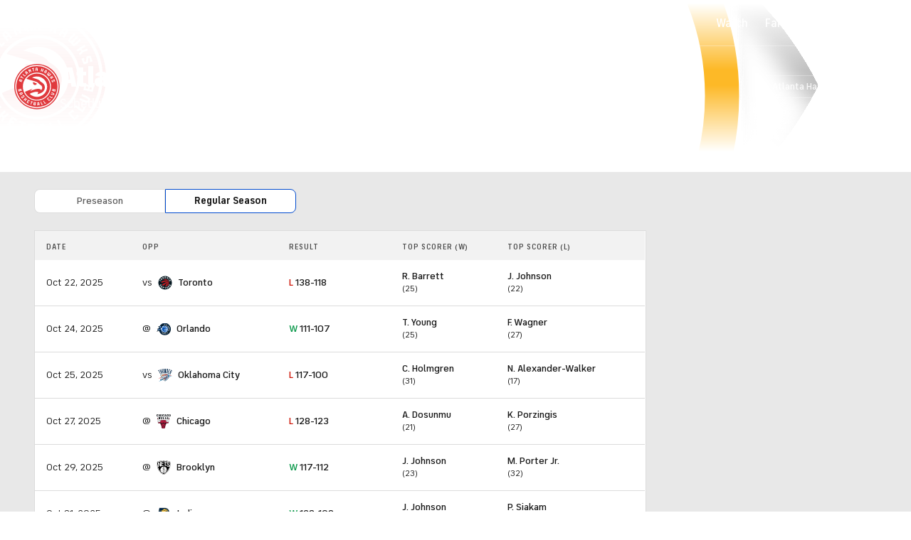

--- FILE ---
content_type: image/svg+xml
request_url: https://sports.cbsimg.net/fly/images/team-logos/351.svg
body_size: 2845
content:
<?xml version="1.0" encoding="UTF-8"?>
<svg id="Layer_1" xmlns="http://www.w3.org/2000/svg" viewBox="0 0 344.58 289.26">
  <defs>
    <style>
      .cls-1 {
        fill: #fff;
      }

      .cls-2 {
        fill: #061922;
      }

      .cls-3 {
        fill: #0050b5;
      }
    </style>
  </defs>
  <path class="cls-2" d="M200.02,0c-51.76.08-99.53,27.84-125.22,72.77h-37.44l25.33,24.19-24.69,38.13H9.29l24.16,23.06L0,209.81l51.11-30.15,11.84,11.31c25.6,75.65,107.68,116.23,183.33,90.63,75.65-25.6,116.23-107.68,90.63-183.33C317.05,39.56,261.99.04,200.02,0"/>
  <path class="cls-3" d="M98.87,82.44v-23.66l-15.32,23.66h-22.15l13.69,13.07-16.87,26.05,27.29-16.1,13.36,12.75v-20.62l25.65-15.14h-25.65Z"/>
  <path class="cls-3" d="M67.67,144.74v-21.76l-14.09,21.76h-20.24l12.51,11.94-15.58,24.07,25.21-14.87,12.18,11.64v-18.83l23.63-13.94h-23.63Z"/>
  <path class="cls-3" d="M199.74,63.96c-10.55-.03-20.98,2.21-30.59,6.55l-1.24.56v-25.59l-18.51,28.59h-26.81l16.57,15.82-6.91,10.66v-10.18l-20.97,32.39h-31.09l19.22,18.34-22.65,34.98,36.64-21.62,7.17,6.84.06.27c.47,2.3,1,4.4,1.59,6.44l.33,1.13h-22.42l16.44,15.38-19.72,30.96,33.29-18.91c.4-.24.86-.37,1.32-.38.92.1,1.79.51,2.45,1.16.1.08.92.76,1.93,1.59,1.57,1.29,3.55,2.93,3.82,3.14,9.65,7.88,20.41,14.29,31.92,19.05,42.03,15.41,88.6-6.17,104.01-48.21,15.41-42.03-6.17-88.6-48.21-104.01-8.86-3.25-18.22-4.92-27.65-4.95"/>
  <path class="cls-1" d="M94.52,95.08l14.03-8.28h-14.03v-13.3l-8.61,13.3h-13.64l8.43,8.05-8.79,13.57,14.22-8.39,8.39,8.01v-12.96Z"/>
  <path class="cls-1" d="M63.49,137.14l-7.63,11.8h-12.05l7.45,7.11-7.81,12.06,12.64-7.46,7.4,7.08v-11.45l12.45-7.34h-12.45v-11.8Z"/>
  <path class="cls-1" d="M199.74,69.32c-13.02,0-25.81,3.38-37.13,9.81v-15.73l-10.34,15.97h-16.43l10.15,9.69-10.58,16.36.04-.02c-3.4,5.53-6.07,11.48-7.94,17.7v-16.7l-13.66,21.11h-21.81l13.48,12.87-13.84,21.38,22.39-13.21,11.62,11.09c.83,4.26,2.02,8.44,3.57,12.49l-1.31,2.42h-14.14l9.74,9.11-11.03,17.04,14.89-8.78c3.18-1.87,7.22-1.37,9.86,1.21.13.1.36.31.71.61,10.29,9.42,22.17,16.94,35.08,22.23,39.17,14.61,82.77-5.3,97.38-44.47,14.61-39.17-5.3-82.77-44.47-97.38-8.39-3.13-17.27-4.75-26.22-4.77"/>
  <path class="cls-3" d="M236.16,120.06c-4.47-18.92-18.29-34.26-36.64-40.67-7.1-1.99-14.63-1.74-21.58.71-11,3.72-20.87,10.18-28.67,18.78,5.62-3.36,12.04-5.14,18.58-5.16,27.7,0,47.36,24.11,68.31,26.34"/>
  <path class="cls-3" d="M243.46,119.95c10.28-1.55,14.8-8.89,11.23-15.57-11.45-15.62-29.02-25.63-48.3-27.53,18.82,7.22,32.74,23.41,37.06,43.1"/>
  <path class="cls-3" d="M237.93,162.48c.85-4.61,1.35-9.28,1.5-13.97-40.38-.62-99.02-2.05-99.02-2.05v-2.64s58.64-1.43,99.02-2.05c-.15-4.69-.65-9.35-1.5-13.97-26.35-1.54-45.53-27.83-72.74-27.83-13.26-.03-25.07,8.38-29.38,20.92-5.87,15.67-5.85,32.95.08,48.6,4.28,12.51,16.08,20.89,29.3,20.82,27.2,0,46.39-26.3,72.74-27.83Z"/>
  <path class="cls-3" d="M246.76,141.66c8.55-.12,15.87-.18,21.17-.17-.49-9.71-3.06-19.19-7.53-27.82.14,6.77-5.23,12.51-15.19,13.93.87,4.64,1.38,9.35,1.54,14.07Z"/>
  <path class="cls-3" d="M236.16,170.23c-20.95,2.23-40.61,26.34-68.31,26.34-6.43-.03-12.74-1.75-18.3-5,1.32,1.43,2.69,2.83,4.13,4.15,7.5,6.88,16.44,11.99,26.17,14.96,6.08,1.91,12.57,2.08,18.74.47,18.8-6.15,33.04-21.66,37.56-40.92"/>
  <path class="cls-3" d="M243.46,170.33c-4.31,19.49-18.01,35.58-36.57,42.93,19.19-2.03,36.62-12.11,47.97-27.73,3.21-6.59-1.32-13.68-11.41-15.2"/>
  <path class="cls-3" d="M267.93,148.8c-5.29,0-12.63-.06-21.17-.17-.17,4.72-.68,9.42-1.54,14.07,9.94,1.42,15.3,7.15,15.19,13.89,4.45-8.62,7.02-18.08,7.54-27.76v-.02Z"/>
  <path class="cls-1" d="M154.43,224.88l-11.89,4.81-.16-13.08-5.57-3.82-14.68,21.53,5.52,3.79,8.27-12.12v.5s.24,11.58.24,11.58l.78.54,10.99-4.2-.29.43-7.9,11.59,5.51,3.79,14.69-21.53-5.51-3.79Z"/>
  <path class="cls-1" d="M222.53,257.81c2.18-2.95,3.14-6.61,2.69-10.25l-.22-2.05-11.17,1.25-1.66,5.81,6.23-.7-.07.23c-.71,2.44-2.81,4.23-5.34,4.53-2.02.25-4.05-.33-5.63-1.6-1.57-1.28-2.56-3.13-2.76-5.14-.49-4.11,2.44-7.84,6.55-8.33.05,0,.11-.01.16-.02,2.02-.24,4.06.35,5.65,1.62l.3.24,3.79-5.33-.3-.21c-2.5-1.74-5.47-2.66-8.52-2.64-4.36,0-8.51,1.92-11.34,5.24-2.37,2.84-3.47,6.52-3.06,10.19.74,6.61,6.08,11.75,12.7,12.24,1.04.09,2.09.08,3.12-.04,3.53-.38,6.74-2.21,8.86-5.06"/>
  <path class="cls-1" d="M238.34,228.36l-6.23,2.62,10.03,24.07,6.23-2.62-10.03-24.07Z"/>
  <path class="cls-1" d="M274.35,227.66c-.63,1.59-1.69,2.98-3.08,3.98-3.2,2.62-7.92,2.15-10.54-1.05-2.62-3.2-2.15-7.92,1.05-10.54.15-.13.31-.24.47-.36,1.34-1.07,2.95-1.73,4.65-1.9l.66-.05-4.01-5.32-.22.05c-1.88.41-3.65,1.24-5.16,2.43-3.05,2.26-5.09,5.62-5.68,9.37-1.02,7.48,4.14,14.4,11.6,15.54l.14.02c3.76.47,7.56-.59,10.53-2.94,1.56-1.13,2.84-2.6,3.75-4.3l.1-.2-4.04-5.34-.23.62h0Z"/>
  <path class="cls-1" d="M311.83,182.83c2.67-7.18-.99-15.17-8.17-17.83-.07-.03-.14-.05-.21-.08-3.47-1.18-7.26-.88-10.5.82-2.52,1.32-4.59,3.36-5.95,5.87-.43.79-.79,1.62-1.08,2.48-2.58,7.28,1.2,15.28,8.46,17.91,3.46,1.17,7.24.87,10.47-.84,3.32-1.76,5.83-4.74,6.99-8.32M298.96,185.86c-.82,0-1.64-.14-2.42-.4-3.84-1.27-5.93-5.41-4.66-9.26,0-.03.02-.06.03-.09.62-1.88,1.96-3.43,3.72-4.31,3.64-1.77,8.03-.29,9.86,3.33.87,1.77,1,3.82.36,5.69-.15.43-.33.84-.54,1.24-1.25,2.34-3.69,3.8-6.34,3.8"/>
  <path class="cls-1" d="M209.2,39.75c-.17-3.65-1.82-7.08-4.58-9.47-2.63-2.3-6.02-3.55-9.51-3.53-.24,0-.5,0-.75.02-7.64.14-13.72,6.45-13.58,14.09,0,.09,0,.18,0,.27.17,3.67,1.82,7.11,4.58,9.53,2.14,1.88,4.79,3.07,7.61,3.42.89.12,1.79.15,2.69.11,7.71-.26,13.77-6.71,13.53-14.42M200.48,45.42c-1.31,1.46-3.16,2.33-5.12,2.41h-.37c-4.07.03-7.39-3.25-7.41-7.33-.02-3.97,3.11-7.24,7.07-7.4.45-.02.9,0,1.35.05,3.54.44,6.23,3.39,6.34,6.96.11,1.95-.57,3.86-1.87,5.31"/>
  <path class="cls-1" d="M228.39,57.95l7.75,2.38-3.74-11.03.19-.02c3.34-.28,6.19-2.53,7.23-5.72,1.7-5.61-1.16-9.73-8.3-11.92l-7.09-2.17-7.6,24.95,6.46,1.98,2.18-7.16,2.9,8.72h0ZM229.13,37.27l1.08.33c1.26.25,2.37.99,3.1,2.05.31.64.35,1.38.1,2.04-.24.93-.91,1.69-1.8,2.04-.45.17-.93.26-1.42.25-.6,0-1.19-.1-1.77-.28l-1.15-.35,1.85-6.08Z"/>
  <path class="cls-1" d="M256.81,73.04l3.43-5.16-7.11-4.75.09-.13,10.9-16.42-5.62-3.76-14.42,21.72,12.72,8.51Z"/>
  <path class="cls-1" d="M289.3,69.05l-26.58,8.45,4.41,5.52,3.78-1.3.07.09,5.93,7.42-.05.1-2.03,3.33,4.54,5.67,13.97-24.21-4.04-5.06h0ZM279.96,84.26l-3.54-4.42,7.88-2.69-4.34,7.12h0Z"/>
  <path class="cls-1" d="M176.21,233.76l-15.64,23.16,6.87,1.58,2.17-3.37,9.34,2.16v.11s.48,3.87.48,3.87l7.06,1.63-3.99-27.69-6.29-1.45h0ZM172.77,250.23l.13-.19,4.39-6.82.99,8.29-5.5-1.27Z"/>
  <path class="cls-1" d="M297.89,104.87l-.28.41-9.73,14.3,2.11,5.97,24.49-8.72-2.26-6.39-13.53,4.82,10.04-14.69-2.12-6-24.49,8.73,2.26,6.38,13.51-4.81Z"/>
  <path class="cls-1" d="M317.27,141.07l-.07-8.01-26,.24.07,8.08c-.66,6.82,4.34,12.89,11.17,13.55.06,0,.12.01.19.02.59.05,1.21.07,1.81.07,3.19.03,6.28-1.09,8.7-3.16,2.89-2.81,4.41-6.76,4.14-10.78M304.38,148.24h-.07c-1.9.09-3.75-.62-5.11-1.96-1.15-1.29-1.77-2.96-1.74-4.69l-.02-1.58,13.64-.13v1.57c.24,3.51-2.43,6.55-5.94,6.78-.26.02-.51.02-.77,0"/>
  <path class="cls-3" d="M199.98,11.17c-34.07,0-66.84,13.1-91.51,36.61v7.51c49.59-50.79,130.97-51.76,181.76-2.17,50.79,49.59,51.76,130.97,2.17,181.76-49.59,50.79-130.97,51.76-181.76,2.17-13.9-13.58-24.55-30.13-31.13-48.41l-4.69,2.77c25.81,69.07,102.71,104.14,171.78,78.33,69.07-25.81,104.14-102.71,78.33-171.78-19.48-52.15-69.28-86.73-124.95-86.77"/>
</svg>

--- FILE ---
content_type: image/svg+xml
request_url: https://sports.cbsimg.net/fly/images/team-logos/358.svg
body_size: 9592
content:
<svg width="500" height="500" viewBox="0 0 500 500" fill="none" xmlns="http://www.w3.org/2000/svg">
<g id="Team Logos / NBA / Regular / Dark / TOR">
<g id="Frame">
<path id="Vector" d="M500 250C500 388.082 388.073 500 250 500C111.927 500 0 388.082 0 250C0 111.918 111.918 0 250 0C388.082 0 500 111.927 500 250Z" fill="white"/>
<path id="Vector_2" d="M249.948 487.005C203.295 487.007 157.68 473.239 118.819 447.427C79.9577 421.615 49.58 384.906 31.4929 341.902C13.4058 298.899 8.41413 251.513 17.1434 205.684C25.8727 159.856 47.9347 117.623 80.5642 84.2796C102.279 61.9602 128.205 44.1698 156.842 31.9382C185.479 19.7065 216.257 13.2767 247.396 13.0209C248.287 13.0209 249.181 13.0209 250.078 13.0209C296.724 13.0289 342.331 26.8031 381.183 52.6173C420.035 78.4315 450.405 115.138 468.487 158.137C486.569 201.135 491.559 248.514 482.832 294.337C474.105 340.159 452.049 382.387 419.427 415.729C397.715 438.05 371.791 455.842 343.155 468.074C314.52 480.305 283.742 486.734 252.604 486.988H249.939" fill="#061922"/>
<path id="Vector_3" d="M273.281 87.2396L265.069 95.5382H241.962L233.655 87.2396V41.4931L241.962 33.1945H264.983L273.281 41.4931V87.2396ZM249.262 46.7361L246.771 49.2274V79.4271L249.262 81.9097H257.682L260.165 79.4271V49.2274L257.682 46.7361H249.262Z" fill="white"/>
<path id="Vector_4" d="M407.118 195.226L396.094 191.406L386.12 170.573L390.026 159.505L431.311 139.748L442.37 143.655L452.257 164.401L448.351 175.486L407.118 195.226ZM433.316 156.076L429.957 154.948L402.708 167.969L401.537 171.285L405.165 178.872L408.481 180.035L435.738 167.014L436.901 163.698L433.316 156.076Z" fill="white"/>
<path id="Vector_5" d="M150.825 121.866L151.05 133.533L134.956 150.104L123.212 150.26L90.3905 118.359L90.2256 106.623L106.276 90.1302L118.003 89.9565L150.825 121.866ZM105.035 110.833L105.087 114.305L126.788 135.365H130.26L136.137 129.288L136.085 125.816L114.41 104.748L110.937 104.8L105.035 110.833Z" fill="white"/>
<path id="Vector_6" d="M358.238 59.6007L333.932 116.936L323.967 112.674L321.337 71.9966L307.135 105.538L296.25 100.946L320.573 43.6372L334.036 49.349L334.201 85.0435L347.005 54.8264L358.238 59.6007Z" fill="white"/>
<path id="Vector_7" d="M197.986 72.6736L195.217 82.3611L212.578 99.5226L200.425 104.792L184.288 89.3142L178.403 91.9184L186.632 110.799L175.538 115.616L150.738 58.4028L177.413 46.7969L188.698 51.3715L197.986 72.6736ZM172.561 78.3507L182.387 74.0712C182.474 74.0712 183.689 70.816 183.689 70.816L180.295 63.0035L177.031 61.7187L167.196 65.9896L172.561 78.3507Z" fill="white"/>
<path id="Vector_8" d="M407.005 115.417L398.898 107.457L364.575 142.37L355.26 133.221L389.592 98.3073L381.476 90.3386L390.885 80.7639L416.415 105.851L407.005 115.417Z" fill="white"/>
<path id="Vector_9" d="M74.5832 150.972L69.9478 161.337L114.635 181.345L109.305 193.255L64.6093 173.264L59.9738 183.628L47.7256 178.151L62.3523 145.495L74.5832 150.972Z" fill="white"/>
<path id="Vector_10" d="M416.198 310.061L410.035 321.771L405.694 319.505L404.479 321.797L400.582 329.201L401.649 332.517L407.726 335.755L406.953 335.33L410.304 334.323L417.621 320.391L429.123 316.918L447.917 326.823L451.389 338.029L440.642 358.49C440.642 358.49 429.358 361.962 429.271 361.901L419.904 356.97L425.981 345.356L430.72 347.847L435.825 338.108L434.774 334.748L429.852 332.144L426.45 333.177L419.271 346.884L407.674 350.408L407.63 350.486L388.889 340.642L385.234 329.219L395.981 308.767L407.378 305.486L416.198 310.061Z" fill="white"/>
<path id="Vector_11" d="M95.9201 352.977L86.0677 350.894L70.1736 369.427L64.0972 357.717L78.3941 340.53L75.3819 334.852L57.1528 344.349L51.5625 333.62L106.918 304.887L120.347 330.686L116.58 342.248L95.9201 352.977ZM88.4896 328.012L93.4462 337.517C93.4462 337.604 96.7882 338.576 96.7882 338.576L104.314 334.662L105.373 331.319L100.417 321.771L88.4896 328.012Z" fill="white"/>
<path id="Vector_12" d="M177.543 428.307L168.559 449.818L157.726 445.321L181.667 387.726L208.003 398.672L212.344 409.957L203.663 430.938L194.983 435.556L177.543 428.307ZM182.179 417.161L190.972 420.816C191.05 420.816 194.184 419.479 194.184 419.479L197.439 411.667L196.181 408.42L187.37 404.766L182.179 417.161Z" fill="white"/>
<path id="Vector_13" d="M272.057 417.578L260.694 417.708L261.25 466.667L248.186 466.806L247.639 417.856L236.285 417.969L236.137 404.557L271.918 404.167L272.057 417.578Z" fill="white"/>
<path id="Vector_14" d="M344.488 437.934L339.766 448.602L318.168 456.805L307.457 451.979L291.215 409.201L296.007 398.507L317.517 390.339L328.22 395.156L344.488 437.934ZM307.656 408.559L306.224 411.762L316.944 440.009L320.139 441.45L328.012 438.455L329.453 435.26L318.741 407.031L315.538 405.582L307.656 408.559Z" fill="white"/>
<path id="Vector_15" d="M390.174 377.613L390.339 387.682L411.944 399.062L401.91 407.621L381.944 397.491L377.066 401.693L390.399 417.37L381.181 425.182L340.851 377.613L363.003 358.776L375.156 359.887L390.174 377.613ZM367.491 390.417L375.66 383.472C375.729 383.411 375.955 380 375.955 380L370.451 373.524L366.979 373.246L358.811 380.191L367.491 390.417Z" fill="white"/>
<path id="Vector_16" d="M126.059 428.767L116.32 419.792L120.842 410.599L107.5 398.316L98.698 403.576L88.9497 394.601L145.313 360.825L155.061 369.792L126.059 428.767ZM126.406 399.193L134.948 381.918L118.385 391.806L126.406 399.193Z" fill="white"/>
<path id="Vector_17" d="M298.611 375.26C298.819 375.521 298.967 375.842 299.097 375.833C299.8 375.833 301.189 375.573 301.189 375.573L302.578 374.983L306.502 373.446C306.502 373.446 316.293 368.785 316.328 368.75L318.064 367.838L318.932 367.448L319.983 366.736L321.719 365.651L323.785 364.514L326.45 362.778L331.068 359.523L333.325 357.743L336.58 355.391L339.54 353.186L340.937 352.161L342.882 350.338L344.922 348.325L348.194 344.852L352.005 341.181L356.415 336.102L358.819 332.873L359.687 331.719L362.292 328.516L367.344 321.259L368.75 318.88L372.153 312.196L374.071 308.559L377.344 301.927L379.08 297.891L380.998 291.71C380.998 291.71 383.264 283.55 384.47 279.279C384.565 279.059 384.604 278.818 384.583 278.578C384.562 278.339 384.481 278.109 384.349 277.908C383.654 276.927 383.142 275.677 382.483 274.575C382.144 273.993 381.615 273.411 381.337 272.934C381.059 272.457 380.156 271.38 379.826 270.99C379.458 270.577 379.044 270.208 378.594 269.887C377.686 268.969 376.73 268.099 375.729 267.283C375.313 267.026 374.918 266.736 374.549 266.415C371.882 264.325 368.967 262.576 365.868 261.207C364.557 260.642 363.212 260.156 361.849 259.687C360.712 259.322 359.552 259.032 358.377 258.819C358.133 258.745 357.876 258.722 357.624 258.754C357.371 258.785 357.127 258.87 356.91 259.002C356.476 259.288 356.458 259.957 356.389 260.608C356.198 262.3 356.137 264.184 355.99 265.885C355.842 267.587 355.712 269.427 355.573 271.198C355.434 272.786 355.365 274.401 355.156 275.99C354.904 278.09 354.618 280.2 354.219 282.283C353.481 286.181 352.648 290.095 351.832 293.95C351.668 295.032 351.401 296.096 351.033 297.127C350.327 298.762 349.806 300.471 349.479 302.222C348.639 305.872 347.525 309.452 346.146 312.934C345.217 315.834 343.989 318.629 342.483 321.276C342.374 321.449 342.29 321.636 342.231 321.832C341.467 323.628 340.738 325.443 339.922 327.222C339.401 328.377 338.663 329.427 338.186 330.582C337.544 332.023 336.777 333.406 335.894 334.713C334.531 336.814 333.108 338.863 331.936 341.076C331.111 342.607 330.182 344.081 329.158 345.486C328.889 345.851 328.654 346.224 328.403 346.597C327.595 347.786 326.832 349.019 325.946 350.139C324.21 352.318 322.474 354.479 320.66 356.571C319.531 357.891 318.281 359.106 317.092 360.365L313.845 363.837C313.611 364.071 313.325 364.262 313.064 364.479C312.413 365.043 311.727 365.555 311.128 366.163C309.751 367.596 308.236 368.889 306.606 370.026C305.894 370.503 305.165 370.981 304.514 371.519C302.701 372.995 300.719 374.251 298.611 375.26Z" fill="#BD1B21"/>
<path id="Vector_18" d="M386.111 270.451C386.181 270.451 386.207 270.33 386.224 270.174C386.267 269.835 386.319 269.245 386.319 269.245L387.274 260.721L387.847 252.734V244.826V243.585L386.91 234.609C386.91 234.609 385.807 226.519 384.965 222.361C384.835 221.726 384.545 221.135 384.123 220.643C383.7 220.151 383.16 219.774 382.552 219.549C382.146 219.332 381.722 219.152 381.285 219.01C380.417 218.741 379.436 218.316 378.542 218.082C376.528 217.578 374.601 216.91 372.552 216.563C370.13 216.146 367.674 215.885 365.217 215.694C363.22 215.512 361.198 215.443 359.141 215.417C357.526 215.417 356.536 215.365 354.957 215.365C354.089 215.365 353.22 215.365 352.786 215.92C352.352 216.476 352.674 217.422 352.786 218.385C353.09 220.347 353.429 221.328 353.759 223.273C354.868 229.006 355.607 234.805 355.972 240.634C356.076 243.238 356.233 245.894 356.337 248.524C356.337 249.271 356.337 249.757 356.38 250.512C356.383 250.958 356.496 251.397 356.71 251.788C356.936 252.153 357.309 252.214 357.734 252.344C358.16 252.474 358.715 252.552 359.219 252.665C359.722 252.778 360.651 252.986 361.293 253.186C363.628 253.941 366.111 254.774 368.377 255.694C369.967 256.407 371.52 257.201 373.029 258.073C373.209 258.173 373.38 258.286 373.542 258.411L376.25 260.425C378.359 261.979 380.59 263.49 382.17 265.634C382.487 266.04 382.841 266.415 383.229 266.753C383.871 267.326 384.965 269.358 385.712 270.226C385.751 270.279 385.8 270.325 385.856 270.359C385.913 270.393 385.976 270.416 386.042 270.425" fill="#BD1B21"/>
<path id="Vector_19" d="M326.042 174.705C326.84 174.653 327.569 174.635 328.186 174.557C328.637 174.505 329.054 174.488 329.28 174.01C329.505 173.533 329.106 173.021 329.002 172.795C328.828 172.405 327.266 169.688 327.266 169.688L325.773 167.352L319.444 158.238L318.168 156.684L316.944 155.026L314.878 152.743L309.757 147.127L307.561 144.974L299.635 137.639L293.134 132.622L290.799 131.398L283.177 126.745L277.839 123.854L276.797 123.429L272.457 121.84L266.007 119.427L265.503 119.306L263.429 118.793L262.873 118.707L261.059 118.238L257.222 117.535L255.391 117.465L251.97 116.832L247.873 116.571L246.441 116.389H243.837L239.54 116.51L235.295 116.988L232.014 117.057L229.097 117.387L226.12 117.986L223.863 118.681L220.191 119.384H219.366L215.946 120.599L213.924 121.163L212.691 121.918L209.705 122.726L208.264 123.594L206.458 124.28L202.031 126.137L196.398 128.333L194.54 129.201L190.59 131.328L187.17 133.585L183.967 135.234L182.804 135.911L179.332 137.778L178.767 138.142L174.783 141.267L171.484 143.498L170.833 143.924L167.092 146.875L165.729 148.004C164.998 148.608 164.31 149.264 163.672 149.965L165.087 149.549C165.087 149.549 167.691 148.602 167.691 148.62C167.691 148.637 168.194 148.62 168.194 148.62L171.875 147.135H172.413L176.467 145.53C176.467 145.53 178.594 144.826 178.594 144.878C178.594 144.931 180.755 144.08 180.755 144.08L183.767 143.012L191.059 140.208H191.719L195.46 138.915L198.42 137.691L198.837 138.003L204.566 138.142L208.212 138.42L208.333 138.498L215.686 139.071L215.764 139.01L225.938 139.54L225.981 139.792L229.592 142.891H229.861L233.533 146.441L233.872 146.276L238.932 146.432L239.184 146.241L251.892 146.988L251.97 147.274L257.63 150.556L257.873 150.512L267.873 155.391L267.951 155.92L273.62 153.707L281.936 156.51L283.342 158.811L286.389 159.01L289.323 162.326H289.627L291.988 165.017V165.191H292.318L298.88 166.693L301.293 170.417L307.37 172.63C307.37 172.63 313.863 174.28 317.196 174.705C320.114 174.987 323.051 175.01 325.972 174.774" fill="#BD1B21"/>
<path id="Vector_20" d="M382.604 213.186C382.366 212.193 382.077 211.214 381.736 210.252L381.363 209.201L381.024 207.925L379.939 204.722L378.95 201.918L375.833 194.974L374.418 191.562L372.639 187.63L370.512 184.158L370.017 183.16L368.594 180.295L367.274 178.142L366.727 177.405L357.639 165.087L356.319 163.524C356.111 163.255 356.033 163.047 355.755 163.047H355.686C354.47 165.076 353.146 167.038 351.719 168.924C350.555 170.208 348.246 172.352 348.246 172.352C348.246 172.352 346.276 173.967 345.946 174.219C345.616 174.47 344.115 175.469 344.115 175.469L342.014 176.649C342.014 176.649 340.443 177.378 340.182 177.465C339.918 177.546 339.677 177.689 339.479 177.882C339.396 177.98 339.339 178.097 339.313 178.223C339.287 178.349 339.294 178.48 339.332 178.602C339.395 178.87 339.482 179.132 339.592 179.384C340.46 181.12 341.198 182.934 342.109 184.653C343.489 187.196 344.375 189.939 345.512 192.578C345.894 193.446 346.276 194.314 346.58 195.243C347.352 197.587 348.073 199.931 348.819 202.292C349.141 203.325 349.496 204.366 349.792 205.417C350.087 206.467 350.33 207.526 350.616 208.594C350.675 208.9 350.848 209.172 351.098 209.357C351.349 209.542 351.661 209.626 351.97 209.592C352.656 209.592 353.342 209.592 354.028 209.531C356.458 209.462 358.889 209.375 361.319 209.349C362.022 209.349 366.884 209.774 366.884 209.774C366.884 209.774 368.62 209.957 369.488 210.095C371.337 210.434 373.177 210.851 375.017 211.233C376.596 211.566 378.133 212.073 379.601 212.743C380.325 213.046 381.071 213.296 381.831 213.49C382.051 213.557 382.279 213.589 382.509 213.585C382.603 213.467 382.649 213.319 382.639 213.168" fill="#BD1B21"/>
<path id="Vector_21" d="M350.833 158.932C350.645 158.462 350.406 158.014 350.121 157.595L349.653 156.727L348.342 155.217L347.474 153.932L345.825 152.309C345.825 152.309 345.451 151.988 345.269 151.849C342.37 149.488 336.588 144.809 336.588 144.792C336.588 144.774 334.983 143.516 334.983 143.516L331.979 140.911L316.927 131.884L305.017 126.302C305.017 126.302 298.715 123.828 298.707 123.854C298.698 123.88 296.424 122.986 296.398 123.047C296.371 123.108 288.637 120.373 288.637 120.373L283.168 118.984L277.856 117.838L276.988 117.769L276.51 118.229L276.719 118.463C276.719 118.463 277.266 118.733 277.509 118.837C279.158 119.488 280.825 120.095 282.465 120.755C283.55 121.181 284.566 121.762 285.668 122.092C286.426 122.279 287.153 122.571 287.83 122.96C290.365 124.418 292.879 125.891 295.373 127.378C296.869 128.276 298.266 129.329 299.54 130.521C300.493 131.45 301.557 132.258 302.708 132.925C303.22 133.269 303.7 133.658 304.141 134.088L304.922 134.74C306.467 135.863 307.931 137.093 309.306 138.42C310.703 139.922 312.17 141.354 313.646 142.76C315.079 144.082 316.416 145.503 317.648 147.014C318.606 148.306 319.65 149.533 320.773 150.686C322.96 152.847 324.618 155.417 326.615 157.717C326.831 158.027 327.031 158.349 327.213 158.681C328.409 160.757 329.737 162.755 331.189 164.661C332.295 165.928 333.229 167.335 333.967 168.845C334.437 169.76 334.986 170.631 335.608 171.45C335.735 171.655 335.909 171.826 336.116 171.95C336.323 172.074 336.556 172.146 336.797 172.161C337.097 172.11 337.389 172.02 337.665 171.892L338.733 171.467L340.608 170.599C341.221 170.31 341.803 169.958 342.344 169.549C342.682 169.236 344.08 168.264 344.896 167.535C345.712 166.806 347.309 164.931 347.309 164.931L348.463 163.377L350.477 160.043C350.666 159.698 350.776 159.316 350.799 158.924" fill="#BD1B21"/>
<path id="Vector_22" d="M344.557 209.045C343.741 206.536 343.099 204.167 342.214 201.693C341.574 199.629 340.826 197.601 339.974 195.616C339.473 194.42 339.038 193.197 338.672 191.953C338.437 191.337 338.134 190.764 337.925 190.156C336.755 187.171 335.38 184.271 333.811 181.476C333.733 181.319 333.663 181.172 333.516 180.911C333.397 180.596 333.169 180.334 332.873 180.174C332.5 179.957 332.187 180.095 331.51 180.174C330.217 180.33 328.602 180.503 327.934 180.503C327.266 180.503 324.792 180.694 322.778 180.859L322.309 180.72H319.844L313.351 179.852C310.981 179.505 305.538 178.116 305.538 178.116L301.562 176.753L296.649 175.061L296.267 175.269L288.628 174.661L288.377 174.809L284.08 171.519H283.585L280.894 169.106L280.799 168.62L277.812 168.168L277.526 168.29L275.078 167.422L274.8 167.17L269.184 167.578L264.089 165.503L246.424 166.441L246.146 166.25L242.812 166.502L242.457 166.771L233.776 167.422L233.533 167.213L221.137 174.366L220.99 174.896L220.417 175.408L220.13 175.2L213.906 174.618L213.568 174.766L202.543 174.835L202.309 174.713L199.175 174.618L198.22 174.062L186.632 183.064L186.589 183.281L182.535 186.467L178.012 184.332L177.743 184.462L176.068 183.95C176.068 183.95 167.743 186.076 167.83 186.128C167.917 186.181 160.017 184.896 160.017 184.896L159.479 184.462L158.003 185.972L154.896 187.457L154.818 187.726L148.611 192.465L139.792 198.819L129.861 206.207L125.391 209.453L125.165 211.363L123.29 215.703L122.474 219.453L121.224 227.031L120.495 230.304L120.226 234.236L119.141 242.431L118.681 260.347L119.158 261.406L119.479 266.337C119.479 266.337 119.557 267.205 119.757 267.205L141.727 244.488L148.932 241.589L155.009 241.267L158.663 237.075L159.019 236.285L159.462 236.493L169.349 235.382L169.774 235.061H173.472L174.028 235.286L175.208 233.715L179.635 230.981L184.384 227.726L197.7 227.908L197.786 228.194L202.995 228.672L207.066 227.865L214.531 220.252H214.67L220.608 214.609L229.514 213.463L229.861 213.22L230.252 213.602L234.887 215.79L235.217 215.486L239.323 214.991L239.583 214.844L243.429 214.201L243.776 213.984L247.96 217.561L248.194 217.283L256.779 217.127L257.509 216.589L264.41 216.918L264.783 217.066L265.851 216.806L266.033 216.484L268.785 215.252H269.106L272.283 213.819L272.552 213.542L275.937 212.257L276.189 211.866L285.59 208.273L285.668 208.134L287.318 207.613L287.691 207.248L288.16 207.76L290.885 209.097H291.753L294.809 210.833L295.009 210.538L295.946 210.104H296.05L297.578 209.392L297.648 209.288L299.835 208.759L305.469 210.226L306.658 209.957L307.682 210.642L311.814 211.267L315.859 212.83L318.212 212.656L318.976 213.168L319.566 212.821C319.566 212.821 327.517 211.832 331.519 211.502C334.123 211.293 336.684 211.024 339.279 210.764C340.738 210.625 342.205 210.495 343.672 210.312C344.462 210.217 344.861 209.922 344.54 209.01" fill="#BD1B21"/>
<path id="Vector_23" d="M350.365 249.852C350.365 249.306 350.269 248.941 350.234 248.403C350.139 246.866 350.078 245.339 349.991 243.793C349.991 243.281 349.904 242.778 349.87 242.257C349.74 240.347 349.705 238.429 349.514 236.528C349.262 234.106 348.915 231.701 348.559 229.314C348.273 227.448 347.917 225.599 347.578 223.75C347.24 221.901 346.91 220.035 346.493 218.108C346.076 216.181 345.625 215.885 343.646 216.12L343.134 216.215C342.396 216.363 341.354 216.458 340.608 216.562C336.71 217.066 333.029 217.283 329.123 217.743L317.925 221.641L301.736 221.215L300 220.642V220.92L295.226 224.444L294.557 224.505L290.79 227.977L290.582 228.464L280.885 229.757L272.04 236.58H271.12L266.406 239.349L264.557 239.557L262.7 241.12L262.222 240.738L253.203 240.13L251.641 241.866V242.153L243.828 250.66L243.733 251.154L243.429 251.224L233.507 262.587H230.781L230.556 262.873L222.404 264.323H221.771C221.713 264.462 221.644 264.595 221.562 264.722L208.125 272.135L202.092 271.424L200.816 271.875L194.8 271.51L188.837 277.951L185.278 278.672L183.264 278.585L181.154 279.453L179.887 279.323L179.957 279.575L172.543 285.312L171.832 285.46L160.26 294.453L160.365 294.991L153.203 312.309L153.498 313.047L141.684 314.115L137.804 317.457L137.439 318.715L142.648 326.007L146.536 331.962L149.887 336.233L155.339 342.17C155.339 342.17 155.339 342.587 155.486 342.613C155.634 342.639 156.215 342.682 156.241 342.717L159.531 343.828L163.542 345.087C163.542 345.087 163.585 345.286 163.637 345.286L164.036 345.226L170.712 347.83H171.215L171.58 348.273H172.179L173.75 349.314L176.545 347.778H176.675L177.934 346.979L188.056 349.531L195.477 345.738L211.97 344.097L218.75 333.246L221.736 330.226H221.996L224.366 328.047C224.366 328.003 224.366 327.752 224.366 327.752L228.611 323.889L230.599 321.806C230.599 321.806 231.042 321.554 231.094 321.545C231.146 321.536 233.385 319.175 233.385 319.175L235.243 317.274L235.729 317.161L235.252 315.486L237.17 308.542L240.859 307.439L240.998 307.3L242.101 307.049V306.441L247.057 298.394L247.526 298.194L249.549 294.236L252.925 292.326L253.377 291.779L254.036 291.866C254.036 291.866 255.998 290.712 256.059 290.729H256.293L259.931 289.123L260.226 288.698L272.378 283.142L273.108 283.064L273.238 282.404L273.715 282.049L274.965 277.812L278.793 276.172L283.212 275.625L287.24 272.847L292.977 273.082L293.55 273.559L293.819 273.203L301.832 269.618L301.788 268.585L303.715 264.913L307.648 263.871L307.838 263.62L313.238 262.474L315.304 260.026L315.573 259.965C315.573 259.965 316.823 258.75 316.858 258.733C316.892 258.715 320.564 259.236 320.564 259.236L320.755 259.366L322.769 259.661L324.028 259.8C324.028 259.8 329.47 257.248 331.745 256.389C332.717 256.007 333.654 255.773 334.549 255.443C335.807 255 337.057 254.575 338.333 254.132C338.976 253.924 339.583 253.759 340.217 253.576L342.752 253.108L345.703 252.613L347.5 252.5C347.5 252.5 348.368 252.396 348.698 252.335C349.138 252.339 349.568 252.199 349.922 251.936C350.06 251.802 350.168 251.641 350.24 251.463C350.312 251.285 350.345 251.094 350.338 250.903C350.374 250.571 350.388 250.238 350.382 249.904" fill="#BD1B21"/>
<path id="Vector_24" d="M350.243 260.443C350.337 259.919 350.238 259.38 349.965 258.924C349.827 258.78 349.659 258.668 349.473 258.597C349.287 258.525 349.088 258.494 348.889 258.507C348.602 258.507 347.205 258.689 347.205 258.689L344.861 259.045C344.601 259.089 344.34 259.123 344.08 259.193C342.674 259.531 341.276 259.818 339.896 260.208C338.335 260.598 336.804 261.097 335.312 261.701C333.767 262.396 332.04 262.934 330.495 263.672C329.939 263.932 324.74 266.476 322.361 267.656L319.332 270.885L319.21 271.589L318.811 271.415L316.91 271.519L316.823 271.667L310.625 273.724L310.703 274.401L310.052 275.035V275.434L307.161 280.503H306.771L306.693 281.033C306.693 281.033 306.102 281.997 305.46 283.09L292.439 291.45H292.161L290.191 293.108L288.811 298.594L287.535 299.818L282.457 318.62L283.142 320.738L275.608 324.34H274.401L272.96 330.894L272.717 331.12L270.833 337.057L270.937 337.37L270.165 342.5L269.887 342.856L270.139 343.316L262.917 354.8L262.37 354.965L260.634 357.743L260.59 358.299C260.59 358.299 254.427 366.979 254.418 366.979C254.41 366.979 247.899 370.842 247.899 370.842L248.255 371.398C248.255 371.45 247.917 374.002 247.917 374.002L248.481 374.983L247.543 375.269L242.821 378.038L242.3 377.925L235.356 382.014L234.54 383.307C235.431 383.498 236.332 383.635 237.24 383.715L241.727 384.071L244.774 384.227L248.325 384.288L249.974 384.358L252.648 384.418L255.321 384.358L265.026 383.246L270.781 382.24L275.122 381.059L279.835 379.679L285.842 377.3L286.276 377.031L288.012 376.085C290.432 374.813 292.779 373.407 295.043 371.875C298.853 369.126 302.505 366.164 305.981 363.003C307.138 361.892 308.296 360.77 309.453 359.635C310.556 358.559 311.632 357.457 312.726 356.372C312.941 356.2 313.121 355.987 313.255 355.747C313.692 354.926 314.282 354.195 314.991 353.594C315.462 353.143 315.89 352.649 316.267 352.118C317.087 351.026 318.024 350.027 319.062 349.141C319.837 348.367 320.543 347.528 321.172 346.632C322.318 345.017 323.377 343.333 324.47 341.684C325.911 339.47 327.5 337.344 328.741 335.026C330.069 332.552 331.345 330.069 332.778 327.639C334.016 325.584 335.124 323.453 336.094 321.259C337.604 317.63 339.184 314.019 340.573 310.339C342.034 306.427 343.283 302.44 344.314 298.394C345.121 295.373 345.59 292.318 346.684 289.358C346.811 288.967 346.904 288.566 346.962 288.16C347.378 285.703 347.83 283.238 348.186 280.773C348.542 278.307 348.88 276.102 349.21 273.767C349.444 272.179 349.705 270.582 349.835 268.984C350.017 266.762 350.13 264.549 350.217 262.326C350.217 262.075 350.217 261.606 350.217 261.606C350.217 261.606 350.217 260.903 350.217 260.469" fill="#BD1B21"/>
</g>
</g>
</svg>


--- FILE ---
content_type: image/svg+xml
request_url: https://sports.cbsimg.net/fly/images/team-logos/341.svg
body_size: 7420
content:
<?xml version="1.0" encoding="UTF-8"?>
<svg width="500px" height="500px" viewBox="0 0 500 500" version="1.1" xmlns="http://www.w3.org/2000/svg" xmlns:xlink="http://www.w3.org/1999/xlink">
    <!-- Generator: Sketch 55.2 (78181) - https://sketchapp.com -->
    <title>GS</title>
    <desc>Created with Sketch.</desc>
    <defs>
        <polygon id="path-1" points="0.565972222 0.510416667 242.314236 0.510416667 242.314236 144.913194 0.565972222 144.913194"></polygon>
        <polygon id="path-3" points="0.0520833333 0.401041667 104.182292 0.401041667 104.182292 123.989583 0.0520833333 123.989583"></polygon>
    </defs>
    <g id="GS" stroke="none" stroke-width="1" fill="none" fill-rule="evenodd">
        <g id="GSWarriors_Global_rgb" transform="translate(43.000000, 0.000000)">
            <polyline id="Fill-1" fill="#1D428A" points="212.397569 20.0928819 197.25 0 186.980035 0 186.980035 1.94444444 189.367188 3.64756944 189.367188 33.0946181 197.25 33.0946181 197.25 13.1909722 212.444444 33.0946181 220.280382 33.0946181 220.280382 0 212.397569 0 212.397569 20.0928819"></polyline>
            <polyline id="Fill-2" fill="#1D428A" points="157.094618 38.0842014 179.774306 34.0842014 178.584201 27.3342014 164.087674 29.8897569 162.963542 23.5104167 174.795139 21.4244792 174.282986 18.5269097 173.605035 14.6736111 161.773438 16.7604167 160.721354 10.8003472 173.956597 8.46614583 174.542535 1.40190972 153.121528 5.17881944 151.34809 5.4921875 148.997396 5.90538194 149.335938 7.82118056 151.980903 9.08420139 157.094618 38.0842014"></polyline>
            <path d="M118.306424,22.8984375 L122.456597,21.3888889 C126.695312,19.8454861 132.432292,20.4739583 134.875,27.1814236 C137.315972,33.890625 133.324653,38.0598958 129.085069,39.6032986 L124.935764,41.1128472 L118.306424,22.8984375 Z M119.426215,50.4140625 L131.030382,46.1909722 C141.782118,42.2769097 145.953125,33.4652778 142.638889,24.3576389 C139.322049,15.2482639 130.462674,11.1770833 119.664931,15.109375 L109.397569,18.8454861 L105.463542,20.2777778 L106.12934,22.1041667 L109.460069,23.03125 L119.426215,50.4140625 L119.426215,50.4140625 Z" id="Fill-3" fill="#1D428A"></path>
            <polyline id="Fill-4" fill="#1D428A" points="89.59375 66.8133681 110.074653 54.9895833 108.037326 47.7586806 93.1501736 56.3532986 80.2447917 33.9982639 74.8602431 37.1050347 73.0477431 38.1536458 71.234375 39.2005208 72.2065972 40.8836806 74.765625 41.1310764 89.59375 66.8133681"></polyline>
            <path d="M48.9114583,77.2413194 C45.0954861,72.8532986 45.0894097,67.3446181 49.4270833,63.5746528 C53.6909722,59.8680556 59.2170139,60.578125 63.03125,64.9678819 C66.8142361,69.3194444 66.8098958,74.9618056 62.546875,78.6684028 C58.2100694,82.4392361 52.6953125,81.5954861 48.9114583,77.2413194 M69.4470486,59.390625 C63.2439236,52.2534722 52.8472222,51.0807292 44.7118056,58.1519097 C36.5407986,65.2543403 36.2925347,75.6814236 42.4965278,82.8168403 C48.6996528,89.953125 59.0902778,91.1953125 67.2612847,84.0920139 C75.3958333,77.0208333 75.6501736,66.5260417 69.4470486,59.390625" id="Fill-5" fill="#1D428A"></path>
            <path d="M35.8715278,87.3967014 L24.8420139,101.515625 L30.0529514,105.587674 L35.2335069,98.9600694 C36.7335069,102.022569 36.4739583,105.550347 34.1102431,108.576389 C34.1076389,108.578993 34.1032986,108.583333 34.1015625,108.585938 C30.5625,113.103299 24.9939236,113.325521 20.4522569,109.777778 C15.8697917,106.196181 14.8116319,100.791667 18.3506944,96.2638889 C18.9105903,95.5477431 19.5243056,94.9383681 20.1788194,94.4340278 C21.1362847,93.6953125 22.1831597,93.1831597 23.2769097,92.8923611 L29.3932292,85.0659722 L29.546875,84.8671875 C29.3723958,84.8350694 29.1970486,84.8012153 29.0217014,84.7751736 C23.5581597,83.9696181 17.8098958,85.9305556 13.4600694,90.9088542 C13.1979167,91.2100694 12.9392361,91.5173611 12.6866319,91.8394097 C6.02170139,100.37066 7.76736111,110.653646 15.21875,116.473958 C22.671875,122.296875 33.1067708,121.53125 39.7717014,113 C40.0034722,112.703993 40.2230903,112.404514 40.4348958,112.104167 C44.7586806,105.948785 44.8524306,98.9626736 41.6927083,93.46875 C41.390625,92.9461806 41.0581597,92.4383681 40.6996528,91.9435764 C39.734375,90.6163194 38.5668403,89.4001736 37.2039931,88.3359375 C36.7769097,88 36.3350694,87.6970486 35.8897569,87.4071181 C35.8845486,87.4027778 35.8784722,87.4010417 35.8715278,87.3967014" id="Fill-6" fill="#1D428A"></path>
            <path d="M260.212674,25.0364583 L263.049479,27.71875 C265.508681,29.9982639 266.669271,31.1180556 266.173611,32.8446181 C265.782118,34.2083333 264.087674,34.9522569 261.622396,34.2447917 C258.610243,33.3810764 255.616319,30.8993056 253.446181,27.6206597 L251.047743,35.9826389 C253.081597,37.8454861 255.520833,39.6753472 260.451389,41.0902778 C266.75,42.8958333 272.976562,40.6475694 274.748264,34.4678819 C276.144097,29.6050347 273.534722,26.2994792 269.993056,22.9722222 L266.654514,19.8012153 C265.101562,18.3229167 264.743056,17.3359375 265.056424,16.2447917 C265.446181,14.8810764 267.088542,14.3194444 269.09809,14.8949653 C271.333333,15.5355903 274.126736,17.1727431 276.975694,20.4982639 L279.15191,12.9088542 C277.992188,11.7890625 275.036458,9.51649306 270.609375,8.24652778 C263.762153,6.28211806 258.21441,9.265625 256.689236,14.5833333 C255.619792,18.3107639 256.75,21.7821181 260.212674,25.0364583" id="Fill-7" fill="#1D428A"></path>
            <polyline id="Fill-8" fill="#1D428A" points="287.647569 50.8984375 295.265625 54.4505208 306.355035 30.6692708 315.779514 35.0651042 318.677083 28.8506944 292.166667 16.4887153 289.269097 22.7013889 298.736111 27.1171875 287.647569 50.8984375"></polyline>
            <path d="M333.712674,48.0763889 L330.663194,59.4774306 L327.474826,57.3263889 L324.284722,55.1762153 L333.712674,48.0763889 Z M308.985243,57.0104167 L306.979167,59.984375 L312.708333,63.8480903 L315.099826,61.15625 L318.74566,59.3107639 L323.825521,62.7352431 L328.903646,66.1605903 L328.559896,70.234375 L326.960069,73.4600694 L332.685764,77.3246528 L334.69184,74.3489583 L342.276042,43.8732639 L334.402778,38.5625 L331.783854,36.7942708 L330.696181,38.4071181 L331.532118,40.6467014 L308.985243,57.0104167 L308.985243,57.0104167 Z" id="Fill-9" fill="#1D428A"></path>
            <polyline id="Fill-10" fill="#1D428A" points="352.532986 59.8506944 360.172743 66.9765625 342.27691 86.1657986 348.424479 91.8975694 366.319444 72.7074653 373.925347 79.8003472 378.599826 74.7864583 357.208333 54.8376736 352.532986 59.8506944"></polyline>
            <polyline id="Fill-11" fill="#1D428A" points="376.59375 103.159722 383.989583 112.626736 389.391493 108.405382 381.99566 98.9383681 386.764757 95.2135417 395.037326 105.802951 401.551215 103.003472 388.00434 85.6657986 388.071181 85.6137153 385.494792 82.3151042 383.961806 83.5121528 384.101562 86.7491319 360.972222 104.819444 375.150174 122.967014 380.551215 118.747396 371.489583 107.148438 376.59375 103.159722"></polyline>
            <path d="M402.217014,241.021701 C402.217014,350.697917 313.307292,439.608507 203.630208,439.608507 C93.9539931,439.608507 5.04340278,350.697917 5.04340278,241.021701 C5.04340278,131.344618 93.9539931,42.4340278 203.630208,42.4340278 C313.307292,42.4340278 402.217014,131.344618 402.217014,241.021701" id="Fill-12" fill="#1D428A"></path>
            <path d="M203.630208,414.78559 C181.96875,414.78559 160.914931,410.845486 141.282118,403.311632 C140.478299,391.424479 139.697917,377.219618 138.950521,361.6875 L123.097222,356.289062 L123.104167,395.083333 C120.575521,393.756944 118.078993,392.368924 115.614583,390.915799 L115.623264,354.084201 L123.097222,354.348958 L123.097222,354.594618 L131.201389,354.636285 L145.834201,355.154514 L328.703993,361.632812 C327.974826,362.389757 327.244792,363.146701 326.500868,363.890625 C293.679688,396.711806 250.044271,414.78559 203.630208,414.78559 L203.630208,414.78559 Z M70.3203125,352.480903 L97.6215278,353.447049 C97.0772569,361.880208 96.4800347,369.889757 95.8263889,377.317708 C90.5911458,373.159722 85.5572917,368.688368 80.7595486,363.890625 C77.0902778,360.221354 73.6163194,356.409722 70.3203125,352.480903 L70.3203125,352.480903 Z M101.272569,267.296875 C100.697049,289.34375 99.8836806,312.106771 98.7864583,333.297743 L83.8298611,333.799479 L101.272569,267.296875 Z M102.383681,191.385417 C102.355035,206.731771 102.165799,225.208333 101.779514,244.984375 L78.4392361,333.981771 L62.3203125,334.523438 L102.383681,191.385417 Z M41.9184028,304.833333 C37.9166667,294.684028 34.8819444,284.147569 32.8602431,273.335069 C39.28125,268.223958 48.3185764,259.909722 59.0868056,246.957465 L41.9184028,304.833333 Z M45.0833333,312.337674 L67.7248264,236.019097 C76.8845486,223.831597 86.9800347,208.515625 97.5807292,189.371528 L56.9991319,334.359375 C52.4835069,327.296007 48.5078125,319.938368 45.0833333,312.337674 L45.0833333,312.337674 Z M123.06684,198.217014 L123.070313,208.90625 L114.974826,208.90625 L114.974826,218.835938 L123.071181,218.835938 L123.072917,229.526042 L114.974826,229.526042 L114.974826,239.453993 L123.075521,239.453993 L123.079861,259.50434 L114.974826,259.50434 L114.974826,269.434028 L123.080729,269.434028 L123.085069,290.055556 L114.974826,290.055556 L114.974826,299.984375 L123.086806,299.984375 L123.09375,332.480035 L115.626736,332.730903 L115.661458,181.572917 L123.064236,181.572917 L123.065972,188.287326 L114.974826,188.287326 L114.974826,198.217014 L123.06684,198.217014 Z M338.032118,325.251736 L333.388889,314.871528 C341.048611,317.963542 348.758681,320.921875 356.513021,323.758681 C356.351562,324.055556 356.1875,324.351562 356.024306,324.646701 L338.032118,325.251736 Z M343.958333,343.548611 C342.783854,345.149306 341.580729,346.734375 340.34809,348.298611 L138.351563,344.341146 L138.266493,342.394097 L343.958333,343.548611 Z M151.277778,331.532118 L137.62066,331.991319 C136.783854,311.997396 136.007813,290.988715 135.310764,270.648438 L151.277778,331.532118 Z M172.345486,330.822917 L156.574653,331.353299 L134.532986,247.313368 C133.835069,225.644097 133.242188,205.604167 132.789063,189.486111 L172.345486,330.822917 Z M195.867188,330.03125 L177.664931,330.644097 L137.605903,187.516493 C141.118056,191.388021 144.716146,195.171875 148.413194,198.854167 C152.294271,202.726562 156.269965,206.498264 160.317708,210.190104 L195.867188,330.03125 Z M217.692708,329.298611 L201.206597,329.854167 L167.644097,216.71875 C170.019097,218.782986 172.413194,220.824653 174.829861,222.837674 C179.070313,226.365451 183.375868,229.814236 187.737847,233.190104 L217.692708,329.298611 Z M240.173611,328.541667 L223.052083,329.118924 L194.831597,238.582465 C201.357639,243.449653 208,248.157118 214.749132,252.708333 L240.173611,328.541667 Z M261.919271,327.811632 L245.563368,328.361111 L221.759549,257.359375 C225.397569,259.729167 229.061632,262.059028 232.755208,264.342882 L240.355035,269.00434 L241.37934,269.603299 L261.919271,327.811632 Z M285.609375,327.014757 L267.336806,327.630208 L248.289062,273.644965 C249.493056,274.346354 250.685764,275.064236 251.902778,275.738715 L255.796875,277.90625 C258.396701,279.344618 260.980035,280.8125 263.59375,282.224826 L269.625868,285.412326 L285.609375,327.014757 Z M304.658854,302.55816 C311.87066,305.838542 319.141493,308.996528 326.457465,312.038194 L332.453993,325.439236 L314.501736,326.044271 L304.658854,302.55816 Z M308.976562,326.229167 L291.075521,326.831597 L276.554688,289.033854 L279.401042,290.460069 L287.372396,294.451389 C290.043403,295.748264 292.736111,297.002604 295.418403,298.28125 C296.178819,298.639757 296.945312,298.987847 297.706597,299.344618 L308.976562,326.229167 Z M80.7595486,118.15191 C113.580729,85.3324653 157.216146,67.2586806 203.630208,67.2586806 C250.044271,67.2586806 293.679688,85.3324653 326.500868,118.15191 C359.319444,150.972222 377.394097,194.607639 377.394097,241.022569 C377.394097,265.987847 372.155382,290.144965 362.215278,312.251736 C341.153646,305.145833 320.396701,297.126736 300.081597,288.104167 C297.415799,286.909722 294.737847,285.736979 292.079861,284.523437 L284.153646,280.783854 L280.189236,278.912326 L276.263889,276.962674 L268.418403,273.050347 C265.817708,271.719618 263.244792,270.337674 260.654514,268.982639 L256.774306,266.94184 C255.480035,266.263021 254.216146,265.533854 252.934028,264.833333 L245.264757,260.585069 L237.6875,256.179687 C217.532986,244.34809 198.111979,231.237847 179.806424,216.721354 C170.663194,209.454861 161.789062,201.845486 153.33941,193.802951 C149.112847,189.783854 145.006076,185.646701 141.025174,181.40191 C140.033854,180.338542 139.041667,179.275174 138.077257,178.190104 C137.098958,177.115451 136.140625,176.026042 135.194444,174.928819 C134.238715,173.83941 133.317708,172.725694 132.399306,171.614583 C132.363715,171.570312 132.326389,171.526042 132.291667,171.481771 C131.947049,158.71875 131.759549,151.09375 131.759549,151.09375 L123.05816,149.043403 L123.059896,160.703125 L115.665799,160.703125 L115.668403,148.462674 L106.33941,150.681424 L106.41059,155.126736 L102.050347,157.5 C102.170139,161.150174 102.259549,165.917535 102.31684,171.596354 C98.7890625,177.75434 60.2725694,244.275174 31.4748264,264.738715 C30.4166667,256.94184 29.8663194,249.024306 29.8663194,241.022569 C29.8663194,194.607639 47.9409722,150.972222 80.7595486,118.15191 L80.7595486,118.15191 Z M333.521701,111.131076 C298.825521,76.4366319 252.696181,57.3289931 203.630208,57.3289931 C154.564236,57.3289931 108.434896,76.4366319 73.7395833,111.131076 C39.0442708,145.825521 19.9375,191.955729 19.9375,241.022569 C19.9375,290.088542 39.0442708,336.217014 73.7395833,370.913194 C108.434896,405.608507 154.564236,424.71441 203.630208,424.71441 C252.696181,424.71441 298.825521,405.608507 333.521701,370.913194 C368.215278,336.217014 387.322917,290.088542 387.322917,241.022569 C387.322917,191.955729 368.215278,145.825521 333.521701,111.131076 L333.521701,111.131076 Z" id="Fill-13" fill="#FDB927"></path>
            <polyline id="Fill-14" fill="#1D428A" points="262.720486 452.600694 260.736111 442.392361 237.173611 446.971354 226.197049 449.105035 228.181424 459.313368 239.157986 457.179688 244.768229 486.044271 233.791667 488.177083 235.776042 498.385417 246.823785 496.237847 259.33941 493.804688 270.315104 491.671875 268.330729 481.463542 257.355035 483.597222 251.744792 454.733507 262.720486 452.600694"></polyline>
            <path d="M314.84375,445.883681 C311.116319,437.888889 303.356771,434.543403 295.587674,438.166667 C287.688368,441.849826 285.393229,449.883681 289.122396,457.877604 C292.818576,465.807292 300.507812,469.344618 308.408854,465.66059 C316.177083,462.038194 318.542535,453.813368 314.84375,445.883681 M326.530382,440.434028 C332.591146,453.434028 327.835069,468.630208 313.015625,475.540799 C298.131076,482.480903 283.499132,476.327257 277.436632,463.326389 C271.374132,450.326389 276.095486,435.226563 290.980035,428.286458 C305.799479,421.376736 320.467882,427.434028 326.530382,440.434028" id="Fill-15" fill="#1D428A"></path>
            <g id="Group-20" transform="translate(171.875000, 355.034722)">
                <mask id="mask-2" fill="white">
                    <use xlink:href="#path-1"></use>
                </mask>
                <g id="Clip-17"></g>
                <path d="M179.664931,61.9392361 L175.173611,65.7751736 L167.813368,57.1588542 L172.524306,53.1345486 C175.210069,50.8428819 178.563368,50.3350694 181.032118,53.2256944 C183.5,56.1163194 182.56684,59.4592014 179.664931,61.9392361 M190.94184,44.1970486 C184.699653,36.8888889 174.864583,37.4609375 167.46875,43.7777778 L153.557292,55.6579861 L151.420139,57.484375 L148.794271,59.7274306 L150.682292,61.9392361 L154.91059,61.5720486 L184.024306,95.6579861 L193.664062,87.4253472 L181.787326,73.5182292 L184.580729,71.1328125 L206.044271,76.8524306 L217.655382,66.9348958 L192.832465,61.1623264 C195.474826,55.6050347 195.039062,48.9956597 190.94184,44.1970486" id="Fill-16" fill="#1D428A" mask="url(#mask-2)"></path>
                <path d="M237.939236,42.3142361 C233.256076,48.5260417 229.33941,50.9852431 225.595486,52.8559028 L215.056424,44.9131944 C220.881076,43.6197917 226.021701,40.7291667 228.884549,36.9331597 C231.224826,33.8263889 231.092014,31.0217014 229.373264,29.7274306 C227.197049,28.0859375 224.981771,29.1215278 220.416667,31.3654514 L215.075521,33.9253472 C208.582465,37.0581597 203.052951,36.7699653 198.357639,33.2309028 C191.654514,28.1814236 190.446181,18.7013889 196.949653,10.0729167 C201.153646,4.49305556 205.979167,1.54427083 208.197049,0.510416667 L217.762153,7.71701389 C211.501736,9.9453125 207.668403,13.0086806 205.545139,15.8272569 C203.636285,18.359375 203.539062,20.9921875 205.256944,22.2873264 C206.631076,23.3229167 208.225694,23.3498264 211.163194,21.9557292 L217.467882,18.9513889 C224.105903,15.7447917 230.204861,13.8472222 236.334201,18.4652778 C244.122396,24.3350694 243.921875,34.375 237.939236,42.3142361" id="Fill-18" fill="#1D428A" mask="url(#mask-2)"></path>
                <path d="M21.9331597,115.615451 L16.03125,115.41059 L16.4270833,104.085069 L22.6171875,104.300347 C26.1449653,104.424479 28.9626736,106.31684 28.8289931,110.116319 C28.6961806,113.914062 25.7491319,115.75 21.9331597,115.615451 M42.234375,110.152778 C42.5703125,100.547743 34.9314236,94.3255208 25.2109375,93.9861111 L6.92708333,93.3480903 L4.11805556,93.25 L0.667534722,93.1284722 L0.565972222,96.0373264 L3.93055556,98.6215278 L2.3671875,143.422743 L15.0364583,143.862847 L15.6744792,125.586806 L19.3472222,125.71441 L31.3064236,144.43316 L46.5677083,144.965278 L32.1657986,123.938368 C37.8697917,121.625868 42.0138889,116.460069 42.234375,110.152778" id="Fill-19" fill="#1D428A" mask="url(#mask-2)"></path>
            </g>
            <path d="M136.676215,460.923611 L131.013889,459.247396 L134.230903,448.381076 L140.171007,450.141493 C143.554688,451.144097 145.809028,453.681424 144.728299,457.326389 C143.649306,460.969618 140.335938,462.007813 136.676215,460.923611 M157.697917,460.71875 C160.426215,451.503472 154.58941,443.56684 145.266493,440.804688 L125.028646,434.809896 L121.717882,433.828993 L120.891493,436.617188 L123.501736,439.963542 L110.769965,482.945313 L122.925347,486.546007 L128.12066,469.011285 L131.642361,470.054688 L138.53559,491.170139 L153.177083,495.506944 L144.498264,471.544271 C150.599826,470.733507 155.904514,466.769965 157.697917,460.71875" id="Fill-21" fill="#1D428A"></path>
            <g id="Group-25" transform="translate(0.000000, 351.562500)">
                <mask id="mask-4" fill="white">
                    <use xlink:href="#path-3"></use>
                </mask>
                <g id="Clip-23"></g>
                <path d="M83.0147569,94.1944444 L77.9869792,91.234375 L91.6050347,79.6111111 L88.0434028,97.1553819 L83.0147569,94.1944444 Z M97.9756944,68.7977431 L91.7690972,65.1414931 L88.140625,63.0052083 L86.6640625,65.5112847 L87.9131944,68.3177083 L54.9930556,95.4288194 L52.2326389,100.116319 L61.2612847,105.435764 L64.6345486,101.138021 L69.9852431,98.0060764 L77.9913194,102.72309 L85.9982639,107.439236 L85.8541667,113.638021 L83.7309028,118.670139 L92.7578125,123.989583 L95.5199653,119.302083 L104.182292,72.453125 L97.9756944,68.7977431 L97.9756944,68.7977431 Z" id="Fill-22" fill="#1D428A" mask="url(#mask-4)"></path>
                <polyline id="Fill-24" fill="#1D428A" mask="url(#mask-4)" points="67.9557292 49.4236111 67.9539931 49.4236111 64.8211806 46.0026042 62.6753472 47.96875 63.109375 51.5225694 36.0217014 63.2578125 53.5208333 33.6701389 48.0772569 27.7300347 17.2699653 42.7942708 33.7873264 12.1345486 24.2430556 1.71788194 24.2413194 1.71875 23.0338542 0.401041667 20.8888889 2.36631944 21.4782986 7.17708333 0 49.5729167 8.625 58.9852431 29.3237847 50.4288194 18.9461806 70.2491319 27.5694444 79.6614583 77.3550347 59.6822917 67.9557292 49.4236111"></polyline>
            </g>
        </g>
    </g>
</svg>

--- FILE ---
content_type: image/svg+xml
request_url: https://sports.cbsimg.net/fly/images/team-logos/342.svg
body_size: 2759
content:
<?xml version="1.0" encoding="UTF-8"?>
<svg width="500px" height="500px" viewBox="0 0 500 500" version="1.1" xmlns="http://www.w3.org/2000/svg" xmlns:xlink="http://www.w3.org/1999/xlink">
    <!-- Generator: Sketch 55.2 (78181) - https://sketchapp.com -->
    <title>HOU</title>
    <desc>Created with Sketch.</desc>
    <defs>
        <polygon id="path-1" points="0.0462962963 0.000771604938 377.175926 0.000771604938 377.175926 499.953704 0.0462962963 499.953704"></polygon>
    </defs>
    <g id="HOU" stroke="none" stroke-width="1" fill="none" fill-rule="evenodd">
        <g id="HRockets_Primary_Icon_rgb_onBlkBkgd" transform="translate(61.000000, 0.000000)">
            <g id="Group-3">
                <mask id="mask-2" fill="white">
                    <use xlink:href="#path-1"></use>
                </mask>
                <g id="Clip-2"></g>
                <path d="M334.462963,264.692901 C323.069444,273.684414 292.741512,280.628858 252.706019,284.19213 L253.278549,236.066358 C299.094907,242.041667 336.282407,248.740741 336.282407,259.73534 C336.282407,261.439043 335.656636,263.092593 334.462963,264.692901 L334.462963,264.692901 Z M212.76929,286.488426 C205.102623,286.715278 197.253858,286.83642 189.237654,286.83642 C179.798611,286.83642 170.587963,286.674383 161.669753,286.364969 L162.029321,275.208333 C161.1875,246.95216 162.945988,211.523148 163.520833,173.679012 C186.43287,176.329475 214.074074,182.862654 213.596451,198.984568 L212.76929,286.488426 Z M221.93287,115.378086 C223.798611,129.223765 219.828704,139.674383 212.685957,147.569444 C199.912809,159.146605 179.893519,164.422068 163.613426,166.815586 C163.89892,140.688272 163.51466,113.560957 161.248457,86.9498457 C192.667438,90.304784 219.628086,98.2337963 221.93287,115.378086 L221.93287,115.378086 Z M122.236111,283.844136 C73.3078704,279.125772 40.2445988,269.192901 40.2445988,256.641975 C40.2445988,255.727623 40.5115741,254.849537 41.0216049,254.001543 C52.4853395,245.934414 87.6412037,240.847994 122.847222,235.56713 C122.798611,249.361883 122.592593,264.403549 122.145062,280.954475 L122.236111,283.844136 Z M253.323302,232.147377 L253.854938,187.396605 C253.800154,166.39429 231.974537,162.874228 215.854938,163.138889 C226.665123,159.561728 239.675154,153.452932 249.100309,143.270062 C258.979938,134.146605 266.023148,121.296296 264.807099,103.263889 C262.751543,72.9158951 224.801698,57.7993827 161.89429,63.8996914 C160.861883,64.0007716 159.834105,64.1041667 158.810185,64.2114198 C155.856481,41.7847222 151.267747,20.0601852 144.268519,0.000771604938 L141.156636,3.09645062 C132.793981,29.033179 127.796296,49.720679 124.891204,68.912037 C87.3441358,75.382716 61.0401235,83.9915123 61.0401235,83.9915123 L57.9405864,87.0895062 C57.9405864,87.0895062 88.3009259,84.3356481 122.905864,84.8233025 C119.05787,124.161265 122.976852,161.528549 122.85571,232.117284 C66.9567901,230.542438 17.904321,239.830247 5.91049383,254.760031 C1.9683642,258.007716 -0.127314815,261.574846 0.00617283951,265.401235 C0.611111111,282.510802 51.441358,298.22608 122.875772,304.226852 L125.918981,401.250772 L129.022377,398.145062 L134.042438,332.353395 C134.0625,331.277006 134.190586,330.362654 134.392747,329.589506 C135.891975,329.791667 137.3125,331.708333 137.3125,335.052469 L139.520062,421.70216 L142.631944,418.604938 L147.957562,348.084877 C147.942901,346.513117 148.117284,345.216049 148.410494,344.179784 C149.922068,344.442901 151.315586,346.658951 151.200617,350.630401 L153.662809,440.964506 L156.760802,437.868827 L161.020062,306.400463 C169.233025,306.658951 177.609568,306.802469 186.135802,306.802469 C195.165895,306.802469 204.058642,306.646605 212.770833,306.357253 L217.084877,443.421296 L220.186728,440.325617 L223.871142,368.587963 C223.878858,367.151235 224.039352,365.951389 224.302469,364.979938 C225.712191,365.301698 227.007716,367.402006 226.999228,371.104938 L230.703704,471.709877 L233.79784,468.614198 L237.554784,381.695216 C237.597222,380.454475 237.779321,379.406636 238.058642,378.540123 C239.847222,378.520062 241.652006,380.655093 241.73534,384.804784 L244.824846,500 L247.92284,496.891975 L252.440586,303.994599 C313.491512,298.666667 359.837963,286.35108 371.322531,272.201389 C375.136574,268.998457 377.175926,265.678241 377.175926,262.305556 C376.316358,243.520833 319.842593,229.010802 253.323302,232.147377 L253.323302,232.147377 Z" id="Fill-1" fill="#9EA2A2" mask="url(#mask-2)"></path>
            </g>
            <path d="M252.705247,284.191358 L253.320216,232.563272 C300.530864,238.652006 339.377315,245.417438 339.377315,256.641204 C339.377315,269.510031 304.009259,279.626543 252.705247,284.191358 M161.668981,286.364198 L162.030864,275.209877 C161.162809,246.101852 163.058642,209.385802 163.572531,170.252315 C186.996914,172.664352 217.191358,179.037809 216.689815,195.888117 L215.835648,286.400463 C207.210648,286.688272 198.321759,286.837963 189.236883,286.837963 C179.79784,286.837963 170.587963,286.675926 161.668981,286.364198 M40.2438272,256.641204 C40.2438272,245.04784 83.0717593,238.918981 125.950617,232.472222 C125.904321,246.263889 125.697531,261.300926 125.252315,277.841821 L125.450617,284.145062 C74.7600309,279.55787 40.2438272,269.465278 40.2438272,256.641204 M225.026235,112.283951 C230.141204,150.243827 191.422068,162.727623 163.613426,166.81713 C163.910494,139.5625 163.486111,111.217593 160.950617,83.5092593 C193.79784,86.6520062 222.638117,94.5246914 225.026235,112.283951 M377.177469,262.307099 C376.315586,243.520062 319.844136,229.012346 253.324074,232.146605 L253.854167,187.398148 C253.779321,159.70679 215.864198,162.404321 203.078704,164.099537 C217.996914,161.402778 267.884259,148.944444 264.807099,103.263889 C262.751543,72.9151235 224.800926,57.7986111 161.893519,63.8996914 C160.861883,64.0007716 159.833333,64.1057099 158.810185,64.2106481 C155.85571,41.7839506 151.266975,20.0594136 144.267747,0 C135.516975,27.1273148 130.44213,48.5138889 127.599537,68.4521605 C88.6095679,74.962963 61.0393519,83.9930556 61.0393519,83.9930556 C61.0393519,83.9930556 91.3996914,81.2391975 126.005401,81.7291667 C122.096451,121.655864 126.195216,159.550926 125.952932,232.215278 C59.8256173,229.886574 2.41898148,242.760802 3.11342593,262.307099 C3.70601852,279.415895 54.5408951,295.13966 125.983025,301.142747 L129.022377,398.14429 L134.042438,332.354938 C134.193673,324.195216 140.411265,324.947531 140.411265,331.956019 L142.631173,418.606481 L147.95679,348.084105 C147.873457,338.568673 154.530093,339.017747 154.304012,347.536265 L156.762346,437.868827 L161.122685,303.222994 C170.286265,303.546296 179.674383,303.716821 189.236883,303.716821 C198.266975,303.716821 207.155864,303.5625 215.868056,303.275463 L220.188272,440.324846 L223.87037,368.587191 C223.92284,359.441358 230.112654,359.918981 230.092593,368.01466 L233.797068,468.613426 L237.556327,381.694444 C237.841821,373.153549 244.670525,373.533951 244.824074,381.694444 L247.924383,496.891204 L252.503086,301.286265 L252.503086,301.167438 C324.742284,295.184414 377.177469,279.444444 377.177469,262.307099" id="Fill-4" fill="#CE1141"></path>
        </g>
    </g>
</svg>

--- FILE ---
content_type: image/svg+xml
request_url: https://sports.cbsimg.net/fly/images/team-logos/335.svg
body_size: 23645
content:
<?xml version="1.0" encoding="UTF-8" standalone="no"?>
<svg width="500px" height="500px" viewBox="0 0 500 500" version="1.1" xmlns="http://www.w3.org/2000/svg" xmlns:xlink="http://www.w3.org/1999/xlink">
    <!-- Generator: Sketch 39.1 (31720) - http://www.bohemiancoding.com/sketch -->
    <title>NO</title>
    <desc>Created with Sketch.</desc>
    <defs>
        <polygon id="path-1" points="0.0503355705 374 499.693792 374 499.693792 0.833533632 0.0503355705 0.833533632"></polygon>
    </defs>
    <g id="NBA" stroke="none" stroke-width="1" fill="none" fill-rule="evenodd">
        <g id="NO">
            <g id="NOPelicans_Global_pms" transform="translate(0.000000, 63.000000)">
                <g id="Group-3">
                    <mask id="mask-2" fill="white">
                        <use xlink:href="#path-1"></use>
                    </mask>
                    <g id="Clip-2"></g>
                    <path d="M205.441275,29.5426457 C205.799497,29.6969417 206.152685,29.8772332 206.505872,30.0441076 C194.729866,30.9438879 183.200503,32.3266816 172.060403,34.0054888 C178.408557,29.0579552 190.223993,23.0253184 205.441275,29.5426457 L205.441275,29.5426457 Z M327.555369,33.8729955 C316.447148,32.2226996 304.956376,30.8885426 293.228188,30.0231435 C293.567953,29.8638161 293.90604,29.6910717 294.25,29.5426457 C309.530201,22.99513 321.223993,28.9153991 327.555369,33.8729955 L327.555369,33.8729955 Z M497.249161,143.521242 L498.766779,144.133395 L498.766779,115.900587 C498.766779,111.466256 497.996644,107.047018 496.479866,102.756081 C494.949664,98.4349552 492.743289,94.3494664 489.911913,90.6052735 C487.363255,87.2443049 484.381711,84.2120538 481.053691,81.5957309 C478.100671,79.2770987 474.901846,77.3098251 471.530201,75.7450628 C469.33557,74.3144709 465.032718,72.2448924 453.440436,67.6487175 C443.61745,63.7527444 427.608221,57.8257668 407.119128,51.7176592 C388.305369,46.1093363 364.16443,39.9341435 337.322987,35.420148 C337.32047,35.4151166 337.32047,35.4117623 337.315436,35.4067309 C337.139262,35.1786413 319.138423,12.6673632 291.999161,24.2915516 C291.079698,24.6865157 290.17953,25.1250852 289.27349,25.5686861 C285.217282,27.5544081 281.711409,29.268435 274.831376,27.4261076 C270.770134,26.3401659 265.619966,23.8487892 267.739933,14.7830628 C268.214765,12.7537354 269.802013,10.0552332 272.280201,8.60786996 C273.996644,7.60662332 275.861577,7.38775785 277.837248,7.96217489 C281.477349,9.02379821 282.991611,10.9885561 282.463926,13.9696547 C282.260906,15.1193274 281.399329,16.2237175 280.372483,16.6555785 C279.283557,17.1151121 278.035235,16.862704 276.645973,15.914287 C275.34396,15.0287623 273.567953,15.3599955 272.674497,16.6639641 C271.786913,17.9670942 272.119966,19.744852 273.425336,20.6337309 C276.430369,22.6831839 279.687919,23.1402018 282.589765,21.9226054 C285.392617,20.7427444 287.556208,18.0123767 288.093121,14.96587 C288.487416,12.7436726 289.027685,5.2720583 279.433725,2.47628251 C275.953859,1.46497309 272.478188,1.87503139 269.397651,3.67626906 C265.92953,5.69972646 263.093121,9.54957848 262.173658,13.4816099 C262.146812,13.5914619 262.135067,13.6979596 262.108221,13.8086502 C260.915268,12.1692556 259.821309,10.9659148 259.215604,10.3554395 L249.841443,0.833533632 L240.465604,10.3587937 C239.855705,10.9759776 238.770973,12.1768027 237.58557,13.8094888 C237.561242,13.7004753 237.546141,13.5939776 237.520134,13.4816099 C236.597315,9.54957848 233.761745,5.69972646 230.293624,3.67626906 C227.214765,1.87754709 223.74245,1.4599417 220.25755,2.47628251 C210.666107,5.2720583 211.203859,12.7436726 211.598154,14.9667085 C212.137584,18.0123767 214.298658,20.7427444 217.104027,21.9226054 C220.005872,23.1418789 223.260067,22.684861 226.268456,20.6337309 C227.571309,19.744852 227.905201,17.9670942 227.016779,16.6639641 C226.128356,15.3625112 224.352349,15.0262466 223.045302,15.914287 C221.65604,16.8610269 220.402685,17.1117578 219.32047,16.6555785 C218.291946,16.2237175 217.430369,15.1193274 217.227349,13.9713318 C216.699664,10.9885561 218.214765,9.02379821 221.857383,7.96217489 C223.824664,7.38691928 225.692953,7.60662332 227.411074,8.60786996 C229.889262,10.0552332 231.47651,12.7537354 231.951342,14.7830628 C234.071309,23.8487892 228.921141,26.3401659 224.860738,27.4261076 C217.972315,29.2659193 214.473154,27.5535695 210.419463,25.5686861 C209.511745,25.1250852 208.611577,24.6865157 207.692114,24.2915516 C180.562081,12.6740717 162.55453,35.1786413 162.375,35.4067309 C162.333893,35.458722 162.310403,35.516583 162.270973,35.5702511 C136.463087,39.9567848 113.219799,45.828417 94.9874161,51.1784619 C60.0041946,61.4399821 31.8657718,74.2381614 30.6845638,74.7798744 L26.9823826,76.4720987 L26.9865772,77.1043767 C25.3699664,77.3668475 23.7197987,77.8850807 22.0637584,78.6532063 C16.0721477,81.435565 10.1233221,84.33113 4.36828859,87.2644305 L0,89.5000448 L0,104.87765 C0,108.576561 0.733221477,111.616359 2.20469799,114.116121 C2.50251678,114.631839 2.82466443,115.120722 3.16778523,115.586964 L3.16778523,132.570422 C1.21979866,136.302874 0.196308725,140.201363 0.196308725,143.939686 C0.196308725,147.657045 1.2340604,150.966022 3.16778523,153.549641 L3.16778523,188.983206 L3.54026846,190.012964 C3.82634228,190.809601 9.4647651,205.879453 26.2416107,211.995108 L25.761745,212.224036 C25.761745,212.224036 34.6266779,226.593686 48.4001678,229.576462 L45.7667785,230.664919 C45.7667785,230.664919 55.4714765,246.348601 74.295302,249.666803 L71.5218121,251.021085 C71.5218121,251.021085 83.6560403,264.091798 102.528523,266.511058 C122.518456,328.787928 180.990772,374 249.849832,374 C318.707215,374 377.172819,328.787928 397.162752,266.511058 C416.037752,264.091798 428.169463,251.021085 428.169463,251.021085 L425.395973,249.666803 C444.222315,246.348601 453.924497,230.664919 453.924497,230.664919 L451.291107,229.576462 C465.063758,226.593686 473.92953,212.224036 473.92953,212.224036 L474.817114,211.052561 C490.51594,204.354103 499.693792,189.022619 499.693792,174.554857 L499.693792,156.463655 C499.693792,152.064543 498.662752,147.589121 497.249161,143.521242 L497.249161,143.521242 Z" id="Fill-1" fill="#AB9157" mask="url(#mask-2)"></path>
                </g>
                <path d="M484.19547,131.466031 L492.467282,134.806036 L492.467282,115.900587 C492.467282,112.172327 491.818792,108.463354 490.545302,104.857525 C489.223993,101.130942 487.322148,97.6207085 484.891779,94.4073274 C482.663591,91.4664798 480.061242,88.8241614 477.159396,86.5441031 C474.461409,84.4225336 471.52349,82.640583 468.425336,81.2468879 C466.799497,80.0728969 462.504195,78.0142197 451.116611,73.4985471 C441.411913,69.6486951 425.584732,63.7913184 405.318792,57.7486188 C371.936242,47.7965291 321.686242,36.0222377 269.322148,35.2759148 C268.088926,31.6457668 265.102349,28.9313318 261.157718,28.0122646 C260.692114,21.1569955 255.760067,15.8111435 254.729866,14.7696457 L249.841443,9.80701794 L244.953859,14.7696457 C243.931208,15.8111435 238.995805,21.1569955 238.534396,28.0122646 C234.598993,28.9263004 231.619966,31.6248027 230.378356,35.2365022 C178.84396,36.1413139 129.575503,47.5910807 96.7634228,57.2169686 C61.8095638,67.4717803 33.3028523,80.5030807 33.3028523,80.5030807 L33.3271812,84.3470628 C33.3271812,84.3470628 32.8531879,84.0443408 32.5939597,83.9202332 C31.6426174,83.4447668 30.5830537,83.1999058 29.4261745,83.1999058 C27.966443,83.1999058 26.3842282,83.5881614 24.716443,84.3613184 C18.8699664,87.0782691 12.9790268,89.94113 7.23825503,92.8668834 L6.29949664,93.3490583 L6.29949664,104.87765 C6.29949664,107.423534 6.74496644,109.420157 7.66442953,110.978211 C8.16275168,111.84361 8.76845638,112.573161 9.4647651,113.160996 L9.4647651,134.208978 C7.54362416,137.402233 6.49328859,140.838673 6.49328859,143.939686 C6.49328859,147.0407 7.5385906,149.53543 9.4647651,151.074197 L9.4647651,187.886363 C9.4647651,187.886363 14.9832215,203.192691 32.5025168,207.261408 C32.9110738,207.372099 33.3473154,207.450924 33.7684564,207.542327 C33.8020134,207.551552 33.8355705,207.557422 33.8699664,207.56413 C36.635906,208.175444 39.6434564,208.472296 42.9521812,208.229112 L42.9639262,208.229112 C39.8615772,209.747753 36.7692953,211.301614 33.6828859,212.887341 C33.7340604,213.077695 42.9186242,228.180251 65.0964765,225.999143 C61.4102349,227.745874 57.727349,229.523632 54.0654362,231.364283 C54.1090604,231.575601 64.7114094,246.42491 88.0805369,246.035816 C82.6904362,248.749413 79.4404362,250.486081 79.4597315,250.479372 C79.4714765,250.569099 89.9966443,260.743408 107.697148,261.989516 C126.017617,323.136839 182.711409,367.705731 249.849832,367.705731 C316.977349,367.705731 373.673658,323.136839 391.994128,261.989516 C409.692114,260.743408 420.216443,250.569099 420.22651,250.479372 C420.249161,250.486081 416.998322,248.749413 411.611577,246.035816 C434.977349,246.42491 445.579698,231.575601 445.623322,231.364283 C441.963926,229.523632 438.283557,227.745874 434.592282,225.999143 C456.77349,228.180251 465.957215,213.077695 466.005872,212.887341 C462.922819,211.301614 459.828859,209.747753 456.722315,208.229112 C464.282718,208.785919 470.427013,206.702924 475.153523,203.876121 C486.96896,197.480386 493.396812,185.166058 493.396812,174.554857 L493.396812,156.463655 C493.396812,144.86043 484.19547,131.466031 484.19547,131.466031" id="Fill-4" fill="#002344"></path>
                <path d="M348.620805,274.629206 C351.401007,276.739036 354.177013,278.863121 356.952181,281.015717 C356.996644,280.727251 323.953859,290.052933 300.450503,279.70504 C299.588087,279.326848 298.768456,278.891632 297.941275,278.470673 C292.109899,299.554713 272.766779,315.090807 249.844799,315.090807 C226.927013,315.090807 207.580537,299.559744 201.748322,278.470673 C200.920302,278.896664 200.102349,279.326848 199.240772,279.70504 C175.736577,290.052933 142.692114,280.727251 142.740772,281.015717 C145.511745,278.863121 148.292785,276.739036 151.073826,274.629206 C139.589765,276.288726 129.057047,274.223341 121.69547,271.92735 C142.396812,322.328462 191.961409,357.829112 249.848154,357.829112 C307.725671,357.829112 357.294463,322.328462 377.997483,271.92735 C370.633389,274.223341 360.10151,276.288726 348.620805,274.629206" id="Fill-5" fill="#D12138"></path>
                <path d="M236.07047,49.6212466 C233.553691,48.3541749 231.626678,46.1965471 230.591443,43.5559058 C147.489094,45.7126951 64.7088926,75.5362601 64.864094,76.6289103 C61.260906,77.98487 59.3003356,81.1311659 59.3003356,83.1948744 L59.3003356,86.149139 C116.53104,63.934713 176.215604,52.2124126 236.084732,50.7340224 L236.07047,49.6212466" id="Fill-6" fill="#FFFFFF"></path>
                <path d="M440.008389,78.7228072 C440.197987,77.5429462 353.218121,45.6908924 269.095638,43.5684843 C268.058725,46.1965471 266.147651,48.3415964 263.645134,49.6044753 L263.645134,50.7575022 C325.282718,52.475722 386.746644,65.0391031 445.560403,88.26987 L445.560403,85.3189596 C445.560403,83.253574 443.609899,80.1005695 440.008389,78.7228072" id="Fill-7" fill="#FFFFFF"></path>
                <path d="M258.959732,34.5748744 C253.572987,33.924148 252.687081,41.5827623 252.541107,44.1739283 L250.822987,44.1739283 C250.852349,36.864157 254.332215,33.9316951 254.332215,29.0353139 C254.332215,24.1330628 249.844799,19.5813318 249.844799,19.5813318 C249.844799,19.5813318 245.35906,24.1330628 245.35906,29.0353139 C245.35906,33.9316951 248.84396,36.864157 248.860738,44.1739283 L247.150168,44.1739283 C247.009228,41.5827623 246.113255,33.924148 240.731544,34.5748744 C234.913591,35.2750762 235.542785,43.332009 240.731544,43.9676413 C240.731544,43.9676413 239.749161,40.3852915 242.628356,40.3852915 C244.714765,40.3852915 245.288591,42.8380942 245.440436,44.1739283 L242.902685,44.1739283 L242.902685,46.9747354 L248.5,46.9747354 C247.715604,49.6698834 245.920302,50.4858072 245.920302,50.4858072 C245.920302,50.4858072 246.689597,52.024574 248.369966,52.2316996 C248.369966,52.2316996 248.369966,54.1285336 249.844799,55.5951839 C251.317114,54.1285336 251.317114,52.2316996 251.317114,52.2316996 C253.004195,52.024574 253.770973,50.4858072 253.770973,50.4858072 C253.770973,50.4858072 251.970638,49.6698834 251.186242,46.9747354 L256.786913,46.9747354 L256.786913,44.1739283 L254.252517,44.1739283 C254.405201,42.8380942 254.971477,40.3852915 257.069631,40.3852915 C259.935403,40.3852915 258.959732,43.9676413 258.959732,43.9676413 C264.143456,43.332009 264.775168,35.2750762 258.959732,34.5748744" id="Fill-8" fill="#D12138"></path>
                <path d="M222.435403,118.277081 C222.435403,119.595305 222.197987,120.705565 221.729027,121.617924 C221.247483,122.522735 220.644295,123.27996 219.903523,123.887081 C219.158557,124.486655 218.330537,124.946188 217.416107,125.258973 C216.51594,125.579305 215.581376,125.767982 214.63255,125.832552 C213.683725,125.891251 212.74245,125.830036 211.801174,125.62878 C210.859899,125.442619 210.012584,125.087906 209.275168,124.586444 C208.529362,124.086659 207.92198,123.411614 207.454698,122.558794 C206.980705,121.714359 206.743289,120.631771 206.743289,119.318578 L206.743289,74.3974888 C206.743289,73.0851345 206.980705,71.9614574 207.454698,71.0373587 C207.92198,70.1182915 208.529362,69.344296 209.275168,68.7296278 C210.012584,68.119991 210.859899,67.6394933 211.801174,67.3116143 C212.74245,66.9854126 213.683725,66.7866726 214.63255,66.7221031 C215.581376,66.6592108 216.51594,66.7296502 217.416107,66.9392915 C218.330537,67.1455785 219.158557,67.5120314 219.903523,68.0260717 C220.644295,68.5459821 221.247483,69.2302511 221.729027,70.0956502 C222.197987,70.9627265 222.435403,72.0478296 222.435403,73.3551525 L222.435403,118.277081 L222.435403,118.277081 Z M232.363255,90.5054843 L232.363255,72.5484529 C232.363255,70.0495291 231.905201,67.881 230.993289,66.0369955 C230.08557,64.1963453 228.829698,62.7112466 227.246644,61.5590583 C225.658557,60.4102242 223.78104,59.5926233 221.622483,59.1163184 C219.453859,58.6416906 217.127517,58.479009 214.63255,58.646722 C212.140101,58.8094036 209.812081,59.2806771 207.651007,60.0412556 C205.496644,60.8026726 203.611577,61.8726816 201.99245,63.2336726 C200.378356,64.5929865 199.114933,66.2550224 198.200503,68.2139103 C197.295302,70.1761525 196.838087,72.4042197 196.838087,74.9006278 L196.838087,92.8710762 C194.937919,93.3465426 193.47651,95.0941121 193.47651,97.0219731 C193.47651,98.9548655 194.937919,100.377072 196.838087,100.472668 L196.838087,120.60913 C196.83557,123.108054 197.295302,125.241363 198.200503,127.01996 C199.114933,128.805265 200.378356,130.244242 201.99245,131.351148 C203.611577,132.455538 205.496644,133.204377 207.651007,133.624498 C209.812081,134.047135 212.140101,134.170404 214.63255,134.007722 C217.127517,133.840009 219.453859,133.407309 221.622483,132.703753 C223.78104,131.99852 225.658557,130.998112 227.246644,129.676534 C228.829698,128.365018 230.08557,126.757489 230.993289,124.85143 C231.905201,122.952081 232.363255,120.756717 232.363255,118.252762 L232.363255,98.1406188 C234.357383,97.8664081 235.903523,96.2052108 235.903523,94.2161345 C235.903523,92.229574 234.357383,90.6455247 232.363255,90.5054843 L232.363255,90.5054843 Z" id="Fill-9" fill="#FFFFFF"></path>
                <path d="M42.010906,138.89404 C42.010906,139.08104 41.9672819,139.137224 41.8657718,139.047498 C41.7734899,138.957771 41.6912752,138.863852 41.6283557,138.754 C41.3598993,137.962395 29.5394295,98.7276143 28.9278523,96.956565 C28.2936242,95.1469417 27.9857383,94.1691749 27.9857383,94.0425516 C27.8045302,93.4656188 27.5142617,93.0849103 27.1417785,92.9071345 C26.7592282,92.7109103 26.192953,92.7922511 25.442953,93.1402556 C21.9001678,94.7888744 18.3691275,96.4769058 14.852349,98.2035112 L14.852349,101.458821 C14.852349,102.574951 15.0025168,103.401776 15.3145973,103.938457 C15.6266779,104.4743 16.0041946,104.832368 16.4395973,105.014336 C16.8733221,105.262552 17.4010067,105.365695 18.0276846,105.319574 L18.0276846,135.276471 C16.3238255,136.431175 15.0385906,138.632408 15.0385906,140.521695 C15.0385906,142.410143 16.3238255,143.340951 18.0276846,142.851229 L18.0276846,185.089749 C20.7743289,183.764816 23.5285235,182.462525 26.2944631,181.180359 L26.2944631,128.200659 C26.2944631,127.810726 26.3238255,127.624565 26.3842282,127.663139 C26.4496644,127.700874 26.5075503,127.768798 26.5780201,127.875296 C26.5780201,127.933996 26.8850671,128.865641 27.5142617,130.640883 C28.1291946,132.373359 39.6803691,170.93561 39.8229866,171.246717 C40.1350671,172.225323 40.4714765,173.002673 40.8204698,173.57709 C41.1686242,174.150668 41.7541946,174.259682 42.5771812,173.91587 C44.4261745,173.134327 46.2651007,172.364525 48.1124161,171.606462 C48.8741611,171.299547 49.4505034,170.813179 49.8322148,170.118009 C50.2197987,169.442126 50.4110738,168.780498 50.4110738,168.113839 L50.4110738,128.41617 C51.977349,127.32352 53.1266779,125.395659 53.1266779,123.638865 C53.1266779,121.870332 51.977349,120.865731 50.4110738,121.032605 L50.4110738,91.6761211 C50.4765101,91.0589372 50.5830537,90.5826323 50.7449664,90.2581076 C50.9043624,89.9344215 51.1149329,89.5847399 51.3691275,89.2166099 C51.875,88.6212287 52.3884228,87.8556188 52.9018456,86.9348744 C53.4119128,86.0040673 53.6661074,84.9860493 53.6661074,83.8682422 L53.6661074,81.0137668 C49.7701342,82.5835605 45.8783557,84.2120538 42.010906,85.8799596 L42.010906,138.89404" id="Fill-10" fill="#FFFFFF"></path>
                <path d="M434.09396,139.597596 C434.09396,139.801368 434.040268,139.807238 433.943792,139.643717 C433.847315,139.473489 433.765101,139.309969 433.707215,139.161543 C433.44547,138.21061 432.932886,136.31126 432.157718,133.470202 C431.388423,130.624112 430.497483,127.333583 429.495805,123.593583 C428.494128,119.84939 427.433725,115.930776 426.301174,111.817614 C425.168624,107.715354 424.118289,103.933426 423.150168,100.476861 C422.174497,97.0236502 421.359899,94.1415022 420.715604,91.8161614 C420.067114,89.4975291 419.737416,88.26987 419.737416,88.1390538 C419.553691,87.4178879 419.254195,86.8074126 418.861577,86.3176906 C418.471477,85.8246143 417.893456,85.4556457 417.114094,85.1956906 C413.44547,83.9806099 409.766779,82.8091345 406.076342,81.6753946 L406.076342,84.9315426 C406.076342,86.0468341 406.233221,86.9986054 406.560403,87.7826637 C406.891779,88.5793004 407.28104,89.2409283 407.738255,89.7776099 C408.193792,90.3780224 408.75,90.9121883 409.401846,91.3733991 L409.401846,114.68383 C407.625839,114.459933 406.271812,115.616314 406.271812,117.499731 C406.271812,119.389018 407.625839,121.369709 409.401846,122.261942 L409.401846,156.461978 C412.271812,157.365112 415.135067,158.289211 417.988255,159.236789 L417.988255,112.278825 C417.988255,111.886377 418.021812,111.733758 418.087248,111.817614 C418.154362,111.906502 418.218121,112.023901 418.28104,112.177359 C418.28104,112.25283 418.603188,113.415081 419.254195,115.707717 C419.901846,117.990291 420.715604,120.84896 421.692953,124.264435 C422.661913,127.680749 423.709732,131.395592 424.84396,135.393031 C425.974832,139.398018 427.046141,143.178269 428.043624,146.719529 C429.045302,150.259951 429.897651,153.28717 430.60906,155.807058 C431.32047,158.33617 431.739094,159.781018 431.86745,160.158372 C432.184564,161.39274 432.532718,162.433399 432.879195,163.287897 C433.237416,164.141556 433.830537,164.714296 434.667785,165.026242 C436.536074,165.71722 438.396812,166.421614 440.260067,167.123493 C441.027685,167.425377 441.610738,167.386803 441.989094,167.00861 C442.375839,166.62874 442.567114,166.117215 442.567114,165.457265 L442.567114,133.788018 C444.137584,133.938121 445.28943,132.926812 445.28943,131.163309 C445.28943,129.402323 444.137584,127.477816 442.567114,126.405291 L442.567114,103.692758 C442.629195,103.125049 442.738255,102.745179 442.907718,102.542247 C443.062919,102.342668 443.270973,102.162377 443.527685,101.992148 C444.040268,101.805987 444.553691,101.445404 445.067114,100.92717 C445.574664,100.406422 445.836409,99.5888206 445.836409,98.4710135 L445.836409,95.614861 C441.934564,94.1020897 438.019295,92.6337623 434.09396,91.2191031 L434.09396,139.597596" id="Fill-11" fill="#FFFFFF"></path>
                <path d="M483.072148,147.02896 C481.885906,144.419345 480.42198,141.872623 478.67198,139.394664 C477.215604,137.331794 475.604027,135.336009 473.895134,133.379637 C473.975671,133.107103 474.03104,132.810251 474.03104,132.475664 C474.03104,130.343193 472.375,127.846785 470.333054,126.919332 C469.444631,126.515143 468.638423,126.498372 467.999161,126.760004 C467.699664,126.422063 467.375,126.058126 467.080537,125.735278 C465.317953,123.723561 463.832215,121.877879 462.631711,120.172238 C461.42198,118.465758 460.824664,116.968919 460.824664,115.643148 L460.824664,100.008942 C460.828859,99.2827444 461.048658,98.7368386 461.489933,98.3703857 C461.932886,98.0081256 462.504195,97.7800359 463.20302,97.6877937 C463.895134,97.600583 464.620805,97.6207085 465.380872,97.7573946 C466.134228,97.897435 466.862416,98.1179776 467.552013,98.4341166 C468.183725,98.7141973 468.900168,99.1192242 469.681208,99.6357803 C470.465604,100.162399 471.192114,100.753587 471.852349,101.411022 C472.510906,102.077682 473.060403,102.812265 473.498322,103.600516 C473.941275,104.394637 474.15604,105.191274 474.15604,105.9703 L474.15604,109.623928 C474.15604,111.195399 474.693792,112.761 475.763423,114.308991 C476.826342,115.860336 478.135906,117.000785 479.703859,117.748785 C481.106544,118.420475 482.508389,119.098874 483.909396,119.787336 L483.909396,112.490982 C483.91443,109.997928 483.512584,107.613888 482.694631,105.352278 C481.885906,103.085637 480.744128,100.990063 479.282718,99.0823274 C477.806208,97.1662063 476.093121,95.4320538 474.115772,93.8832242 C472.133389,92.3511659 469.979866,91.0480359 467.649329,90.0015067 C465.317953,88.9608475 463.17198,88.2950269 461.203859,87.9990135 C459.244128,87.7180942 457.525168,87.8715516 456.068792,88.4769955 C454.604866,89.0765695 453.457215,90.1449013 452.634228,91.6794753 C451.80453,93.2123722 451.383389,95.2861435 451.383389,97.9209148 L451.383389,110.789534 C451.383389,113.555121 451.979027,116.143771 453.156879,118.566386 C454.331376,120.990677 455.817114,123.299247 457.595638,125.492094 C459.330537,127.643852 461.203859,129.740265 463.20302,131.815713 C462.989933,132.202291 462.871644,132.679435 462.871644,133.246305 C462.871644,135.380453 464.538591,137.829063 466.586409,138.74226 C467.728188,139.247076 468.734899,139.156511 469.410235,138.615637 C471.020134,140.521695 472.369966,142.454587 473.457215,144.392511 C474.620805,146.468798 475.190436,148.595399 475.197148,150.763928 L475.197148,169.238354 C475.190436,170.095368 474.959732,170.746933 474.490772,171.217368 C474.010906,171.697865 473.40604,172.003942 472.653523,172.149013 C471.901007,172.297439 471.080537,172.310857 470.197987,172.211906 C469.316275,172.107924 468.466443,171.867256 467.649329,171.498287 C466.828859,171.129318 465.981544,170.618632 465.090604,169.97126 C464.207215,169.317179 463.401846,168.603561 462.680369,167.823695 C461.949664,167.0497 461.354866,166.235453 460.872483,165.365022 C460.393456,164.509686 460.15604,163.651834 460.15604,162.790628 L460.15604,158.55839 C460.15604,157.05065 459.732383,155.70643 458.875839,154.517345 C458.014262,153.329937 456.731544,152.373135 455.02349,151.662031 C453.489094,151.026399 451.963926,150.38909 450.434564,149.76939 L450.434564,157.157987 C450.434564,159.65691 450.899329,162.019148 451.821309,164.272372 C452.745805,166.520565 453.984899,168.576726 455.546141,170.445888 C457.104027,172.310857 458.924497,173.989664 461.020134,175.481471 C463.105705,176.972439 465.317953,178.241188 467.649329,179.28017 C469.979866,180.331731 472.187081,181.041157 474.248322,181.409287 C476.324664,181.77574 478.140101,181.738843 479.703859,181.26757 C481.261745,180.802166 482.508389,179.859619 483.449664,178.44496 C484.381711,177.029462 484.853188,175.080637 484.853188,172.584229 L484.853188,154.891345 C484.853188,152.269152 484.25755,149.641928 483.072148,147.02896" id="Fill-12" fill="#FFFFFF"></path>
                <path d="M150.378356,104.4743 C149.986577,107.961892 149.584732,111.391623 149.178691,114.745045 C148.776846,118.113561 148.413591,121.107238 148.079698,123.732785 C147.748322,126.361686 147.48406,128.478224 147.28104,130.090785 C147.082215,131.705022 146.942114,132.516753 146.879195,132.535202 C146.08557,127.900453 145.359899,123.742009 144.730705,120.056516 C144.10151,116.374377 143.404362,112.266247 142.644295,107.728771 C141.871644,103.191296 141.095638,98.7158744 140.28943,94.3259865 C139.495805,89.9260359 138.744966,85.8531256 138.055369,82.0862915 C137.348993,78.3404215 136.741611,75.3677085 136.203859,73.1790538 C136.071309,72.4939462 135.461409,72.0268655 134.36745,71.8163857 C133.268456,71.5975202 132.160235,71.6184843 131.036913,71.8767623 C130.037752,72.1014978 128.994966,72.5274888 127.901007,73.1396413 C126.807047,73.7635336 126.160235,74.5283049 125.969799,75.4247309 C125.432047,77.7198834 124.827181,80.9013991 124.130034,84.9826951 C123.437919,89.0597982 122.690436,93.474843 121.896812,98.2353767 C121.109899,102.998426 120.32802,107.831915 119.575503,112.753453 C118.808725,117.673314 118.123322,122.136996 117.494128,126.135274 C116.869966,130.13439 116.153523,134.674381 115.369966,139.736798 C115.306208,139.755247 115.156879,139.011439 114.923658,137.494475 C114.691275,135.976673 114.435403,133.980888 114.130034,131.492027 C113.834732,129.011552 113.489094,126.177202 113.097315,122.998202 C112.699664,119.818363 112.305369,116.581502 111.908557,113.270848 C110.979027,105.499865 107.78943,77.5303677 107.78943,77.5379148 C103.776846,78.6515291 99.7642617,79.8129417 95.7760067,81.022991 L95.7760067,83.9772556 C95.7760067,85.0959013 96.0083893,85.9478834 96.4588926,86.5340404 C96.9161074,87.1151659 97.4043624,87.4992287 97.9345638,87.6610717 C98.2541946,87.832139 98.5545302,88.0401031 98.8137584,88.2866413 C99.0721477,88.5432422 99.2751678,88.9096951 99.4060403,89.4036099 C100.349832,97.3255336 101.221477,104.627758 102.030201,111.371498 C100.633389,112.349265 99.6484899,114.018848 99.6484899,115.633085 C99.6484899,117.555076 101.05453,118.729906 102.895973,118.490076 C102.910235,118.623408 102.927013,118.766803 102.944631,118.905166 C103.399329,122.655229 103.839765,126.300471 104.272651,129.853471 C104.691275,133.418211 105.088926,136.600565 105.449664,139.427368 C105.809564,142.246623 106.105705,144.545969 106.333054,146.311987 C106.569631,148.089744 106.683725,149.048224 106.683725,149.175686 C106.749161,149.683018 106.962248,150.136682 107.319631,150.525776 C107.682886,150.918224 108.193792,151.030592 108.849832,150.846946 C112.567114,149.827251 116.286913,148.846969 120.020973,147.909453 C120.741611,147.726646 121.308725,147.390381 121.700503,146.894789 C122.097315,146.402552 122.46057,145.685578 122.794463,144.753933 C125.606544,128.076552 128.418624,111.413426 131.230705,94.7804888 C133.984899,110.143839 136.73406,125.530668 139.495805,140.9393 C139.824664,141.724197 140.187919,142.267587 140.59396,142.584565 C140.989094,142.888964 141.55453,142.971143 142.288591,142.82104 C146.012584,142.052915 149.744966,141.330072 153.48406,140.645803 C154.146812,140.518341 154.661913,140.177883 155.032718,139.621076 C155.397651,139.060915 155.615772,138.509139 155.683725,137.975812 C155.683725,137.834933 155.80453,136.834525 156.041946,134.948592 C156.264262,133.071045 156.564597,130.640883 156.939597,127.648045 C157.302852,124.663592 157.702181,121.290045 158.142617,117.535789 C158.568792,113.790758 159.028523,109.934197 159.493289,105.9703 C159.50755,105.829422 159.526846,105.675964 159.546141,105.535924 C161.406879,104.907839 162.838087,103.099054 162.838087,101.177901 C162.838087,99.5787578 161.840604,98.3670314 160.417785,98.0274126 C161.244966,90.9163812 162.135906,83.1973901 163.108221,74.8310269 C163.234899,74.2842825 163.437919,73.8255874 163.703859,73.4465561 C163.974832,73.0826188 164.275168,72.7354529 164.614094,72.4142825 C165.144295,72.0042242 165.647651,71.3937489 166.116611,70.6021435 C166.578859,69.8013139 166.821309,68.8445112 166.821309,67.7292197 L166.821309,64.773278 C162.735738,65.4198117 158.665268,66.1216906 154.599832,66.8713677 C154.599832,66.8713677 151.312919,96.2815202 150.378356,104.4743" id="Fill-13" fill="#FFFFFF"></path>
                <path d="M387.197148,122.368439 C386.931208,122.627556 386.562919,122.690448 386.112416,122.571372 C383.015101,121.751256 379.91443,120.957973 376.80453,120.201587 C376.40604,120.101798 376.081376,119.88461 375.815436,119.515641 C375.551174,119.16009 375.457215,118.754224 375.515101,118.313978 C375.515101,118.246054 375.599832,117.710211 375.764262,116.704771 C375.924497,115.690946 376.141779,114.398717 376.40604,112.81383 C376.669463,111.24152 376.969799,109.456215 377.303691,107.465462 C377.637584,105.482256 377.995805,103.455444 378.392617,101.387543 C379.377517,95.917583 380.366611,90.4534933 381.359899,84.9860493 C381.432047,85.0028206 381.497483,85.0279776 381.562919,85.0372018 C382.550336,91.0069462 383.540268,96.9783677 384.525168,102.953143 C384.92198,105.218946 385.287752,107.430242 385.619128,109.590386 C385.950503,111.742143 386.238255,113.67252 386.505034,115.384031 C386.761745,117.098897 387.003356,118.506848 387.197148,119.617108 C387.395134,120.716466 387.49245,121.297592 387.49245,121.360484 C387.560403,121.783121 387.461409,122.110161 387.197148,122.368439 L387.197148,122.368439 Z M397.182047,114.798713 C397.182047,112.880076 395.779362,110.894354 393.943792,110.083462 C393.481544,107.354771 393.019295,104.625242 392.569631,101.965314 C391.944631,98.2437623 391.388423,94.8869865 390.894295,91.8958251 C390.39849,88.9096951 389.989933,86.4510224 389.665268,84.5156143 C389.333893,82.5860762 389.161913,81.4925874 389.161913,81.229278 C389.031879,80.0100045 388.509228,78.8360135 387.588926,77.7081435 C386.674497,76.5718879 385.449664,75.8020852 383.934564,75.4054439 C379.520134,74.2574484 375.091443,73.1715067 370.652685,72.1442646 L370.652685,74.4075516 C370.652685,77.2242915 371.480705,79.1596996 373.133389,80.2070673 C373.467282,80.41587 373.634228,80.7328475 373.634228,81.1613543 C373.634228,81.5923767 373.600671,82.0561031 373.527685,82.5743363 C373.527685,82.640583 373.38255,83.4204484 373.08557,84.9290269 C372.791946,86.4300583 372.385906,88.4032018 371.889262,90.8484574 C371.395973,93.2920359 370.85151,96.0710404 370.256711,99.1821166 C369.965604,100.690695 369.663591,102.212691 369.364933,103.750619 C367.248322,103.299471 365.531879,104.625242 365.531879,106.735072 C365.531879,108.348471 366.538591,109.945099 367.947148,110.841525 C366.05453,120.403682 361.538591,143.772812 361.538591,143.777004 C364.704698,144.452888 367.864933,145.163152 371.020973,145.901928 C371.020973,145.901928 373.765101,129.936489 373.833054,129.628735 C373.963926,128.345731 374.557047,127.833368 375.619128,128.087453 C379.386745,129.009874 383.151007,129.962484 386.896812,130.965408 C387.489933,131.115511 387.985738,131.378821 388.377517,131.747789 C388.775168,132.121789 389.031879,132.716332 389.161913,133.538126 C389.161913,133.860973 391.376678,151.077552 391.376678,151.077552 C394.689597,152.015906 397.994966,152.98361 401.29698,153.989888 C401.299497,153.989888 397.225671,129.645507 395.202181,117.58191 C396.378356,117.253193 397.182047,116.243561 397.182047,114.798713 L397.182047,114.798713 Z" id="Fill-14" fill="#FFFFFF"></path>
                <path d="M265.409396,82.7303094 C265.409396,85.0296547 264.922819,86.8568879 263.940436,88.2069776 C262.957215,89.5620987 261.396812,90.2119865 259.225671,90.172574 C257.096477,90.1390314 254.971477,90.114713 252.842282,90.101296 C252.568792,90.0945874 252.294463,89.9956368 252.028523,89.7977354 C251.752517,89.6040269 251.622483,89.3415561 251.622483,89.0170314 L251.622483,67.9262825 C251.622483,67.0063767 252.163591,66.5510359 253.248322,66.5552287 C255.24245,66.5711614 257.22651,66.6013498 259.225671,66.6323767 C261.396812,66.6650807 262.957215,67.3795381 263.940436,68.7505919 C264.922819,70.1233229 265.409396,71.9581031 265.409396,74.2574484 L265.409396,82.7303094 L265.409396,82.7303094 Z M276.653523,125.045139 C276.326342,124.827951 276.03104,124.640951 275.796141,124.458143 C275.557047,124.289592 275.440436,123.868632 275.440436,123.212036 L275.440436,106.370296 C275.440436,103.940973 275.072987,101.715422 274.327181,99.7154439 C273.586409,97.7062422 272.437081,96.1205157 270.884228,94.9364619 C270.145973,94.1909776 270.07047,93.5293498 270.682886,92.964157 C272.096477,91.9050493 273.243289,90.5281256 274.126678,88.8199686 C275.005034,87.1201973 275.440436,85.2216861 275.440436,83.1210807 L275.440436,75.3341659 C275.440436,72.9065202 275.135906,70.6792915 274.530201,68.6399013 C273.918624,66.6139283 272.962248,64.8453946 271.645973,63.3485561 C270.328859,61.8525561 268.659396,60.6584395 266.624161,59.7645291 C264.59396,58.8790045 262.135067,58.4052152 259.225671,58.3481928 C252.26594,58.2307937 245.300336,58.2416951 238.344799,58.395991 L238.344799,61.2546592 C238.344799,62.6299058 238.592282,63.6739193 239.104866,64.3866996 C239.608221,65.0961256 240.130872,65.617713 240.673658,65.9304978 C240.944631,66.0604753 241.181208,66.2717937 241.38255,66.558583 C241.588087,66.8520807 241.689597,67.2629776 241.689597,67.7937892 L241.689597,90.3251928 C239.894295,90.7226726 238.543624,92.3050448 238.543624,94.1565964 C238.543624,96.0106637 239.894295,97.5225964 241.689597,97.8672466 L241.689597,132.006906 C245.003356,131.97504 248.311242,131.97504 251.622483,131.999359 L251.622483,99.5527623 C251.622483,98.6320179 252.062081,98.1708072 252.943792,98.1708072 C255.036913,98.1909327 257.130034,98.213574 259.225671,98.2529865 C261.396812,98.290722 262.957215,98.9716368 263.940436,100.276444 C264.922819,101.581251 265.409396,103.389197 265.409396,105.683511 L265.409396,127.357063 C265.409396,128.80191 265.830537,129.979256 266.685403,130.894969 C267.527685,131.804812 268.819631,132.288664 270.576342,132.359103 C273.383389,132.468955 276.183725,132.595578 278.986577,132.750713 L278.986577,128.910924 C278.986577,127.725193 278.732383,126.877404 278.233221,126.35917 C277.718121,125.83926 277.200503,125.401529 276.653523,125.045139 L276.653523,125.045139 Z" id="Fill-15" fill="#FFFFFF"></path>
                <path d="M308.301174,106.277215 C307.291946,106.626897 306.786074,107.552673 306.786074,109.065444 C306.786074,109.45957 306.878356,126.131919 306.64094,126.466507 C306.408557,126.799417 306.05453,126.947004 305.580537,126.900045 C302.624161,126.586422 299.65604,126.298794 296.693792,126.036323 C296.224832,126.001103 295.883389,125.775529 295.682886,125.361278 C295.48406,124.946188 295.377517,124.4833 295.377517,123.953327 C295.346477,105.893152 295.315436,87.8245919 295.28104,69.7652556 C295.28104,69.0407354 295.368289,68.5602377 295.531879,68.3078296 C295.702181,68.0570987 295.948826,67.8541659 296.292785,67.6864529 C296.829698,67.3367713 297.362416,66.8218924 297.904362,66.1552332 C298.451342,65.4759955 298.714765,64.5854395 298.714765,63.4684709 L298.714765,60.5142063 C293.093121,59.9909417 287.458893,59.5666278 281.822987,59.2328789 L281.822987,62.1829507 C281.822987,63.3049507 282.086409,64.2357578 282.633389,64.9938206 C283.172819,65.7493677 283.713087,66.3405561 284.25,66.7640314 C284.593121,66.9896054 284.859899,67.2420135 285.057886,67.5120314 C285.263423,67.7921121 285.363255,68.2868655 285.363255,69.0139013 L285.363255,91.4388072 C283.542785,91.6568341 282.173658,93.1402556 282.173658,95.0136099 C282.173658,96.8886413 283.542785,98.5280359 285.363255,99.0018251 L285.363255,133.136453 C294.27349,133.724287 303.167785,134.545242 312.045302,135.595126 C312.715604,135.673951 313.383389,135.754453 314.065436,135.832439 C314.603188,135.900363 315.125839,135.742713 315.672819,135.348587 C316.212248,134.948592 316.480705,134.359081 316.480705,133.573345 L316.480705,106.547233 C315.069631,106.370296 313.654362,106.203422 312.240772,106.035709 C310.767617,105.862964 309.312919,105.925018 308.301174,106.277215" id="Fill-16" fill="#FFFFFF"></path>
                <path d="M88.7147651,83.2829238 C88.5595638,83.2946637 88.3901007,83.3131121 88.227349,83.3659417 C88.1719799,83.3843901 88.1090604,83.4003229 88.0436242,83.4179327 L88.0436242,83.4204484 C77.7172819,86.7109776 67.4706376,90.3260314 57.3154362,94.2605785 L57.3154362,97.1226009 C57.3154362,98.4349552 57.4899329,99.3850493 57.8380872,99.9720448 C58.1937919,100.556525 58.6946309,100.891112 59.3389262,100.973291 C59.658557,101.046247 59.9437919,101.193834 60.2005034,101.431148 C60.4572148,101.658399 60.5872483,102.068457 60.5872483,102.662161 L60.5872483,124.988117 C58.8498322,125.99691 57.5503356,128.058942 57.5503356,129.936489 C57.5503356,131.806489 58.8498322,132.870628 60.5872483,132.55365 L60.5872483,166.684085 C61.420302,166.370462 62.2575503,166.050969 63.0872483,165.750762 C67.4874161,164.102982 71.8993289,162.516417 76.3229866,160.991906 C78.2130872,160.335309 80.1006711,159.701354 81.9907718,159.076623 C83.4169463,158.59948 84.8473154,158.136592 86.2793624,157.672027 C86.8649329,157.485865 87.4530201,157.292157 88.0436242,157.107673 C88.1090604,157.086709 88.1719799,157.070776 88.227349,157.05065 C88.4622483,156.977695 88.6946309,156.846879 88.9370805,156.685874 C89.2776846,156.456108 89.5805369,156.186928 89.8515101,155.849825 C90.340604,155.225933 90.5872483,154.570175 90.5872483,153.83643 L90.5872483,143.695664 L90.5830537,143.701534 C90.5780201,140.130924 90.5780201,136.560314 90.5780201,132.993058 C89.2055369,133.420726 87.8380872,133.853426 86.4731544,134.287803 C85.0402685,134.754883 83.636745,135.4467 82.6619128,136.226565 C81.6862416,137.010623 81.2021812,138.153587 81.2021812,139.667197 C81.2021812,140.065516 81.284396,150.429341 81.0620805,150.867072 C80.829698,151.30061 80.5008389,151.603332 80.0402685,151.748404 C78.8011745,152.17104 77.5620805,152.589484 76.3229866,153.015475 C74.6191275,153.604148 72.9152685,154.203722 71.2122483,154.804135 C70.4370805,155.0817 70.0503356,154.760529 70.0503356,153.83643 L70.0503356,130.890776 C70.0503356,129.970031 70.5318792,129.333561 71.5025168,128.992265 C75.375,127.606117 79.2659396,126.278668 83.1627517,124.994825 C84.135906,124.674493 84.6191275,124.059825 84.6191275,123.138242 L84.6191275,117.626354 C84.6191275,117.098897 84.4404362,116.781081 84.0847315,116.667036 C83.7290268,116.558022 83.3850671,116.552152 83.0604027,116.662004 C79.1979866,117.937462 75.3456376,119.254848 71.5025168,120.615 C70.5318792,120.956296 70.0503356,120.677054 70.0503356,119.755471 L70.0503356,99.1695381 C70.0503356,98.7712197 70.1979866,98.3762556 70.4857383,97.9737444 C70.7760067,97.5762646 71.0813758,97.3213408 71.4052013,97.2031031 C74.4916107,96.1087758 77.5964765,95.034574 80.6988255,93.9972691 C80.8364094,94.0391973 80.9647651,94.1071211 81.0620805,94.2270359 C81.284396,94.506278 81.2021812,104.93635 81.2021812,105.328798 C81.2021812,106.839892 81.6862416,107.661686 82.6619128,107.801726 C83.636745,107.935897 85.0402685,107.704453 86.4731544,107.240726 C87.8380872,106.803834 89.2055369,106.370296 90.5780201,105.942628 L90.5780201,95.2282825 L90.5872483,95.2282825 L90.5872483,84.7864709 C90.5872483,84.2615291 90.3498322,83.8456009 89.8951342,83.5193991 C89.5855705,83.3038879 89.1887584,83.2275785 88.7147651,83.2829238" id="Fill-17" fill="#FFFFFF"></path>
                <path d="M353.143456,68.4487085 C352.981544,68.3690448 352.819631,68.3078296 352.651846,68.2734484 C352.588926,68.2642242 352.526007,68.2457758 352.466443,68.2373901 L352.458893,68.2373901 C341.899329,66.1678117 331.28943,64.418565 320.653523,62.9879731 L320.653523,65.8533498 C320.653523,67.1598341 320.830537,68.2021704 321.205537,68.9803587 C321.57802,69.7484843 322.095638,70.3455426 322.763423,70.7648251 C323.100671,71.0071704 323.397651,71.3132466 323.671141,71.6872466 C323.935403,72.0436368 324.075503,72.5249731 324.075503,73.1153229 L324.075503,95.4488251 C322.260067,95.5343587 320.895134,96.9154753 320.895134,98.787991 C320.895134,100.660507 322.260067,102.402206 324.075503,103.006812 L324.075503,137.13557 C324.942114,137.268063 325.817953,137.388816 326.688758,137.518794 C331.272651,138.183776 335.848993,138.916682 340.420302,139.70074 C342.366611,140.034489 344.312919,140.387525 346.253356,140.739722 C347.724832,141.01561 349.184564,141.292336 350.653523,141.569063 C351.253356,141.683946 351.853188,141.803861 352.458893,141.923776 C352.521812,141.933839 352.588926,141.946417 352.651846,141.959834 C352.891779,142.005955 353.129195,142.000924 353.368289,141.95648 C353.714765,141.912874 354.026846,141.802184 354.307886,141.595897 C354.798658,141.239507 355.050336,140.696117 355.050336,139.971596 L355.050336,119.118161 C353.649329,118.833888 352.248322,118.56387 350.856544,118.293852 C349.387584,118.003709 347.942953,117.964296 346.946309,118.239345 C345.938758,118.51691 345.44547,119.408305 345.44547,120.918561 C345.44547,121.316879 345.531879,131.725148 345.300336,132.05135 C345.067114,132.368327 344.71896,132.487404 344.244966,132.400193 C342.973993,132.168749 341.701342,131.948206 340.420302,131.725148 C338.661913,131.421587 336.891779,131.12809 335.125839,130.842139 C334.327181,130.70713 333.922819,130.186381 333.922819,129.265637 L333.922819,106.306565 C333.922819,105.395883 334.428691,105.008466 335.430369,105.175341 C339.440436,105.826067 343.455537,106.530462 347.458893,107.270915 C348.455537,107.455399 348.953859,107.101525 348.953859,106.175749 L348.953859,100.666377 C348.953859,100.138919 348.772651,99.722991 348.405201,99.4253004 C348.03943,99.1276099 347.685403,98.9439641 347.352349,98.8861031 C343.383389,98.1406188 339.409396,97.4538341 335.430369,96.8056233 C334.428691,96.6446188 333.922819,96.1012287 333.922819,95.1838386 L333.922819,74.5970673 C333.922819,74.1970717 334.075503,73.8775785 334.377517,73.6318789 C334.676174,73.3794709 334.994966,73.2880673 335.323826,73.3383812 C338.527685,73.8666771 341.728188,74.4109058 344.92953,74.9920314 C345.069631,75.1085919 345.198826,75.2368924 345.300336,75.4037668 C345.531879,75.8079552 345.44547,86.1910673 345.44547,86.5776457 C345.44547,88.0988027 345.946309,89.1696502 346.946309,89.8103139 C347.942953,90.4576861 349.387584,90.9616637 350.856544,91.2450987 C352.248322,91.5159552 353.649329,91.7809417 355.050336,92.0761166 L355.050336,70.9199596 C355.050336,70.3925022 354.822987,69.8583363 354.35906,69.3006906 C354.026846,68.9233363 353.625,68.6399013 353.143456,68.4487085" id="Fill-18" fill="#FFFFFF"></path>
                <path d="M166.971477,300.680067 L170.484899,304.060323 C171.402685,304.945009 172.672819,306.139964 174.131711,304.625516 C174.720638,304.014202 174.885067,303.423852 174.860738,302.903942 C174.797819,302.192 174.379195,301.791166 173.187919,300.644009 L169.98406,297.557251 L166.971477,300.680067 L166.971477,300.680067 Z M169.091443,292.878897 L176.10906,299.637731 C177.319631,300.804175 178.834732,302.356359 178.495805,304.512309 C178.340604,305.477498 177.803691,306.488807 176.966443,307.351691 C175.911074,308.447695 174.841443,308.847691 173.943792,308.944126 C171.922819,309.173054 170.49245,307.915206 169.027685,306.503063 L165.049497,302.675852 L160.920302,306.958404 L158.118289,304.258224 L169.091443,292.878897 L169.091443,292.878897 Z" id="Fill-19" fill="#FFFFFF"></path>
                <polyline id="Fill-20" fill="#FFFFFF" points="187.779362 309.279552 200.388423 316.837538 198.926174 319.271054 189.71057 313.748265 187.880872 316.793933 196.79698 322.134753 195.35906 324.528018 186.447987 319.188874 184.505034 322.425735 194.105705 328.179969 192.657718 330.594197 179.66443 322.804767 187.779362 309.279552"></polyline>
                <polyline id="Fill-21" fill="#FFFFFF" points="209.783557 320.942314 213.531879 322.195969 209.451342 334.390381 217.752517 337.16687 216.833054 339.919879 204.78104 335.885543 209.783557 320.942314"></polyline>
                <polyline id="Fill-22" fill="#FFFFFF" points="231.442953 326.82317 235.354027 327.418552 232.987416 343.0167 229.073826 342.421318 231.442953 326.82317"></polyline>
                <path d="M264.845638,338.256166 C264.59396,339.249865 264.288591,340.403731 262.933725,341.758852 C261.708893,342.973094 259.666107,344.376013 255.645973,344.545404 C250.03943,344.782717 246.031879,342.024677 245.798658,336.511951 C245.54698,330.573233 250.17953,327.960265 255.160235,327.751462 C256.970638,327.675152 262.168624,327.85796 264.415268,332.280552 L260.102349,332.999202 C259.651846,332.34596 258.344799,330.524596 255.283557,330.650381 C251.708893,330.804677 249.782718,333.369848 249.908557,336.381135 C250.053691,339.818413 252.842282,341.758852 255.838087,341.633067 C259.252517,341.487157 260.218121,339.436027 260.692114,338.454067 L264.845638,338.256166" id="Fill-23" fill="#FFFFFF"></path>
                <path d="M282.650168,328.429022 C282.485738,328.265502 282.338087,328.075987 282.216443,327.901565 C282.096477,327.727982 281.994966,327.548529 281.911913,327.340565 C281.901846,327.551045 281.911913,327.738045 281.916946,327.921691 C281.888423,328.138879 281.883389,328.351874 281.854027,328.569901 L281.051174,334.281368 L286.363255,332.711574 L282.650168,328.429022 L282.650168,328.429022 Z M278.877517,324.486928 L282.969799,323.276879 L294.748322,336.242771 L290.503356,337.496426 L288.378356,335.026013 L280.61745,337.319489 L280.174497,340.548803 L276.041107,341.768076 L278.877517,324.486928 L278.877517,324.486928 Z" id="Fill-24" fill="#FFFFFF"></path>
                <path d="M298.253356,317.476525 L301.630872,315.458099 L312.778523,319.023677 C314.143456,319.484049 314.41443,319.585516 315.888423,320.136453 C315.004195,318.919695 314.798658,318.574206 314.080537,317.415309 L309.937081,310.490439 L313.180369,308.554193 L321.277685,322.096179 L317.923658,324.099511 L306.64094,320.481103 C305.437919,320.078592 304.944631,319.909202 303.620805,319.394323 C304.337248,320.374605 304.477349,320.603534 305.110738,321.627422 L309.574664,329.087296 L306.350671,331.012641 L298.253356,317.476525" id="Fill-25" fill="#FFFFFF"></path>
                <path d="M330.721477,307.952103 C332.686242,308.695072 334.713926,307.543722 336.258389,306.048561 C336.946309,305.381063 339.00755,303.167251 337.669463,301.786135 C336.875839,300.967695 335.900168,301.539596 335.181208,302.015901 C334.622483,302.371453 331.950503,304.27248 331.330537,304.689247 C330.097315,305.506009 326.982383,307.557139 324.491611,304.99113 C323.947987,304.432646 323.547819,303.694709 323.383389,302.95174 C322.853188,300.508161 324.55453,298.084709 326.355705,296.34217 C328.005034,294.74135 329.510906,293.755197 331.307047,293.261283 C333.068792,292.767368 334.375,293.118726 334.956376,293.270507 L332.913591,296.557682 C332.645134,296.473825 332.01594,296.27257 331.010906,296.592063 C329.900168,296.952646 328.857383,297.83817 328.311242,298.365628 C327.058725,299.57987 326.006711,301.064969 327.052852,302.13917 C327.768456,302.878785 328.610738,302.434345 329.651007,301.80039 C330.208054,301.444 332.894295,299.594126 333.535235,299.192453 C335.087248,298.157664 337.785235,296.476341 340.196309,298.965202 C343.729866,302.61296 339.51594,306.938278 338.088087,308.322749 C336.223993,310.126502 333.03943,312.589368 328.78943,311.13278 L330.721477,307.952103" id="Fill-26" fill="#FFFFFF"></path>
                <path d="M231.639262,232.340372 C231.639262,232.340372 175.098154,213.422345 199.659396,153.230148 C199.659396,153.230148 139.880034,155.708946 57.9446309,188.756794 C57.9446309,188.756794 52.1946309,191.151735 48.840604,192.348368 C45.4857383,193.545839 40.0939597,195.691726 32.3691275,191.983592 C32.3691275,191.983592 107.319631,152.816735 203.606544,143.735915 C216.305369,142.537605 217.982383,144.454565 214.627517,149.242771 C211.881711,153.166417 177.494128,196.898422 231.639262,232.340372" id="Fill-27" fill="#FFFFFF"></path>
                <path d="M181.409396,170.279852 C132.956376,176.576637 85.5755034,193.442695 85.5755034,193.442695 C93.6417785,207.788027 115.524329,201.765453 115.524329,201.765453 C156.574664,190.153843 174.890101,186.214265 180.763423,185.076332 C180.538591,180.502798 180.729866,175.577906 181.409396,170.279852" id="Fill-28" fill="#AB9157"></path>
                <path d="M181.762584,193.856946 C173.67953,195.420031 139.756711,202.382637 105.538591,215.19004 C105.538591,215.19004 116.322987,227.470825 137.721477,221.403807 C155.722315,216.303655 178.800336,208.94357 185.682886,206.733112 C183.968121,202.846363 182.624161,198.568843 181.762584,193.856946" id="Fill-29" fill="#AB9157"></path>
                <path d="M189.284396,213.522135 C181.975671,215.881018 145.417785,227.718202 129.986577,233.645179 C129.986577,233.645179 138.839765,245.510874 164.395973,235.453126 C182.203859,228.446076 192.009228,224.353879 196.334732,222.511552 C193.761745,219.842399 191.375839,216.858785 189.284396,213.522135" id="Fill-30" fill="#AB9157"></path>
                <path d="M201.975671,227.670404 C195.591443,230.443538 171.869128,240.80317 158.147651,247.410224 C158.147651,247.410224 175.417785,255.891471 197.135067,242.478623 L210.644295,233.620022 C207.702181,231.902641 204.78104,229.930336 201.975671,227.670404" id="Fill-31" fill="#AB9157"></path>
                <path d="M217.21057,237.070717 C212.865772,239.785152 194.869966,251.092363 186.087248,257.579502 C186.087248,257.579502 201.002517,263.738762 216.302852,249.343117 C221.278523,244.663085 223.994128,242.00735 225.489933,240.486193 C222.856544,239.536937 220.063758,238.41326 217.21057,237.070717" id="Fill-32" fill="#AB9157"></path>
                <path d="M268.05453,232.340372 C268.05453,232.340372 324.593121,213.422345 300.029362,153.230148 C300.029362,153.230148 359.811242,155.708946 441.746644,188.756794 C441.746644,188.756794 447.496644,191.151735 450.850671,192.348368 C454.204698,193.545839 459.592282,195.691726 467.322148,191.983592 C467.322148,191.983592 392.370805,152.816735 296.084732,143.735915 C283.388423,142.537605 281.708893,144.454565 285.062919,149.242771 C287.812081,153.166417 322.197987,196.898422 268.05453,232.340372" id="Fill-33" fill="#FFFFFF"></path>
                <path d="M318.281879,170.279852 C366.733221,176.576637 414.115772,193.442695 414.115772,193.442695 C406.049497,207.788027 384.166946,201.765453 384.166946,201.765453 C343.116611,190.153843 324.798658,186.214265 318.925336,185.076332 C319.153523,180.502798 318.958893,175.577906 318.281879,170.279852" id="Fill-34" fill="#AB9157"></path>
                <path d="M317.931208,193.856946 C326.010906,195.420031 359.934564,202.382637 394.151846,215.19004 C394.151846,215.19004 383.368289,227.470825 361.967282,221.403807 C343.971477,216.303655 320.89094,208.94357 314.00755,206.733112 C315.721477,202.846363 317.063758,198.568843 317.931208,193.856946" id="Fill-35" fill="#AB9157"></path>
                <path d="M310.406879,213.522135 C317.715604,215.881018 354.27349,227.718202 369.699664,233.645179 C369.699664,233.645179 360.85151,245.510874 335.297819,235.453126 C317.487416,228.446076 307.682047,224.353879 303.35906,222.511552 C305.92953,219.842399 308.316275,216.858785 310.406879,213.522135" id="Fill-36" fill="#AB9157"></path>
                <path d="M297.713087,227.670404 C304.099832,230.443538 327.822148,240.80317 341.538591,247.410224 C341.538591,247.410224 324.27349,255.891471 302.553691,242.478623 L289.04698,233.620022 C291.989933,231.902641 294.907718,229.930336 297.713087,227.670404" id="Fill-37" fill="#AB9157"></path>
                <path d="M282.478188,237.070717 C286.822987,239.785152 304.821309,251.092363 313.603188,257.579502 C313.603188,257.579502 298.687919,263.738762 283.388423,249.343117 C278.410235,244.663085 275.697148,242.00735 274.199664,240.486193 C276.834732,239.536937 279.623322,238.41326 282.478188,237.070717" id="Fill-38" fill="#AB9157"></path>
                <path d="M296.147651,265.197865 C296.147651,290.769067 275.419463,311.490848 249.844799,311.490848 C224.262584,311.490848 203.544463,290.769067 203.544463,265.197865 C203.544463,239.638404 224.262584,218.914108 249.844799,218.914108 C275.419463,218.914108 296.147651,239.638404 296.147651,265.197865" id="Fill-39" fill="#FFFFFF"></path>
                <path d="M286.568792,274.776794 C286.568792,295.060843 270.130872,311.490848 249.844799,311.490848 C229.560403,311.490848 213.127517,295.060843 213.127517,274.776794 C213.127517,254.502807 229.560403,238.06861 249.844799,238.06861 C270.130872,238.06861 286.568792,254.502807 286.568792,274.776794" id="Fill-40" fill="#AB9157"></path>
                <path d="M274.211409,300.228081 C272.359899,298.771493 269.712248,296.187874 269.238255,293.004682 C269.194631,292.723762 269.167785,292.441166 269.138423,292.160247 C278.547819,288.209767 286.498322,281.421583 291.870805,272.693798 C289.849832,284.053839 283.32802,293.870919 274.211409,300.228081 L274.211409,300.228081 Z M207.812919,272.660256 C213.185403,281.402296 221.138423,288.20222 230.562081,292.160247 C230.528523,292.443682 230.504195,292.723762 230.46057,293.009713 C229.98406,296.204646 227.338087,298.77904 225.484899,300.232274 C216.358221,293.865888 209.826342,284.039583 207.812919,272.660256 L207.812919,272.660256 Z M217.652685,237.202372 C215.739094,247.74565 220.114094,257.676776 224.122483,266.767659 C226.912752,273.088762 229.579698,279.165004 230.438758,285.311686 C219.419463,279.819924 211.041946,269.737857 207.924497,257.117453 C209.371644,249.589655 212.803691,242.765413 217.652685,237.202372 L217.652685,237.202372 Z M262.827181,287.817318 C259.649329,288.833659 256.336409,289.496964 252.933725,289.748534 L252.933725,222.636498 C259.772651,223.129574 266.173658,225.231018 271.752517,228.576054 C280.229866,240.812395 275.455537,251.72548 269.922819,264.272928 C266.602349,271.804081 263.19547,279.542359 262.827181,287.817318 L262.827181,287.817318 Z M252.933725,295.921211 C256.462248,295.709054 259.896812,295.140507 263.19547,294.228987 C263.887584,298.205462 266.341443,301.360143 268.623322,303.532865 C263.824664,305.893426 258.529362,307.3693 252.933725,307.767619 L252.933725,295.921211 L252.933725,295.921211 Z M236.503356,294.228987 C239.799497,295.140507 243.23406,295.709054 246.75755,295.921211 L246.75755,307.767619 C241.166946,307.3693 235.866611,305.893426 231.072148,303.532865 C233.359899,301.360143 235.808725,298.205462 236.503356,294.228987 L236.503356,294.228987 Z M227.938758,228.576054 C233.517617,225.231018 239.917785,223.129574 246.75755,222.636498 L246.75755,289.751049 C243.344799,289.513735 240.036913,288.870556 236.874161,287.890274 C236.520973,279.58848 233.103188,271.830915 229.770973,264.27796 C224.235738,251.729673 219.458893,240.812395 227.938758,228.576054 L227.938758,228.576054 Z M291.776846,257.15435 C288.69547,269.509767 280.229866,279.601058 269.274329,285.166614 C270.155201,279.06857 272.802852,273.03761 275.571309,266.765143 C279.579698,257.676776 283.949664,247.740619 282.036074,237.202372 C286.895134,242.775475 290.331376,249.612296 291.776846,257.15435 L291.776846,257.15435 Z M249.844799,215.314148 C222.328859,215.314148 199.942953,237.691256 199.942953,265.197865 C199.942953,292.709507 222.328859,315.090807 249.844799,315.090807 C277.362416,315.090807 299.748322,292.709507 299.748322,265.197865 C299.748322,237.691256 277.362416,215.314148 249.844799,215.314148 L249.844799,215.314148 Z" id="Fill-41" fill="#002344"></path>
                <path d="M264.676174,150.54674 C264.676174,150.54674 264.298658,152.117372 263.342282,152.117372 C262.384228,152.117372 256.394295,149.242771 253.519295,147.687233 C252.28943,147.022251 250.562081,146.021843 249.963926,145.671323 C249.963926,145.671323 247.401007,147.022251 246.17198,147.687233 C243.29698,149.242771 237.30453,152.117372 236.350671,152.117372 C235.392617,152.117372 235.020134,150.54674 235.020134,150.54674 C235.020134,150.54674 219.296141,160.03091 219.296141,186.249484 C219.296141,205.759538 229.458893,214.613946 229.458893,214.613946 L230.838087,220.129188 L268.850671,220.129188 L270.232383,214.613946 C270.232383,214.613946 280.396812,205.759538 280.396812,186.249484 C280.396812,160.03091 264.676174,150.54674 264.676174,150.54674" id="Fill-42" fill="#002344"></path>
                <path d="M272.163591,179.623982 C272.163591,171.520928 268.862416,164.925614 265.310403,160.994422 C265.310403,160.994422 265.193792,163.304668 261.321309,160.718534 C257.977349,158.431767 254.04698,157.086709 249.826342,157.086709 C245.58557,157.086709 241.641779,158.435121 238.294463,160.736143 C234.560403,163.276996 234.380872,160.994422 234.380872,160.994422 C230.833054,164.925614 227.529362,171.520928 227.529362,179.623982 C227.529362,186.344242 229.180369,189.664121 229.749161,190.609184 C233.088926,199.181834 240.813758,205.188475 249.826342,205.188475 C258.727349,205.188475 266.379195,199.305103 269.777685,190.882556 C269.97651,190.602475 272.163591,187.375677 272.163591,179.623982" id="Fill-43" fill="#FFFFFF"></path>
                <path d="M258.243289,197.920632 C258.21896,197.873673 258.185403,197.827552 258.161074,197.779753 C258.161074,197.779753 255.949664,193.633049 259.588926,190.765157 C259.588926,190.765157 267.822148,192.485054 268.013423,181.574484 C268.013423,181.574484 267.822148,180.424812 268.963926,178.131336 C268.963926,178.131336 266.85906,176.2127 262.265101,179.663395 C257.670302,183.103188 255.184564,192.866601 252.696309,190.571448 C250.234899,188.296422 251.133389,175.582937 249.857383,175.100762 L249.811242,175.100762 C248.538591,175.585453 249.438758,188.296422 246.979866,190.571448 C244.49245,192.866601 241.999161,183.103188 237.40604,179.663395 C232.807886,176.2127 230.702181,178.131336 230.702181,178.131336 C231.854866,180.424812 231.65604,181.574484 231.65604,181.574484 C231.854866,192.485054 240.08557,190.765157 240.08557,190.765157 C243.723154,193.633049 241.527685,197.799879 241.527685,197.799879 C241.505872,197.843484 241.473993,197.886251 241.45302,197.929857 C231.626678,187.379031 225.915268,188.812139 228.734899,200.62752 C231.503356,212.229067 242.13255,262.064148 243.824664,273.617897 C243.587248,284.010233 242.386745,287.725915 242.072148,288.52926 L241,290.66257 L242.183725,293.038224 C244.049497,295.747628 245.35151,298.800843 245.808725,299.95974 L249.859899,310.243063 L253.877517,299.98322 C254.354027,298.800843 255.651007,295.747628 257.517617,293.038224 L258.751678,290.784161 L257.631711,288.52926 C257.317114,287.752749 256.147651,284.17543 255.881711,274.15961 C257.280201,263.789076 268.144295,212.432839 270.958054,200.62752 C273.77349,188.816332 268.068792,187.379031 258.243289,197.920632" id="Fill-44" fill="#002344"></path>
                <path d="M243.185403,249.868897 C239.651846,231.32487 236.874161,217.6093 234.630034,207.661404 C232.919463,200.056457 237.48406,203.097094 239.949664,207.851758 L243.185403,249.868897" id="Fill-45" fill="#D12138"></path>
                <path d="M256.510906,249.868897 C260.044463,231.32487 262.822148,217.6093 265.062919,207.661404 C266.771812,200.056457 262.208054,203.097094 259.743289,207.851758 L256.510906,249.868897" id="Fill-46" fill="#D12138"></path>
                <path d="M237.60906,187.06457 C236.911913,186.873377 236.503356,186.153888 236.699664,185.457879 C236.774329,185.18283 236.946309,184.969834 237.152685,184.80296 C236.694631,184.282211 236.147651,183.760623 235.501678,183.293543 C235.501678,183.293543 234.349832,188.654489 239.139262,188.081749 C239.139262,188.081749 238.973993,187.608798 238.614094,186.927883 C238.321309,187.098951 237.963087,187.161843 237.60906,187.06457" id="Fill-47" fill="#D12138"></path>
                <path d="M264.192114,183.293543 C263.538591,183.758108 262.991611,184.282211 262.536074,184.802121 C262.741611,184.969834 262.918624,185.18283 262.991611,185.457879 C263.185403,186.153888 262.774329,186.873377 262.074664,187.06457 C261.721477,187.159327 261.365772,187.100628 261.074664,186.932076 C260.716443,187.608798 260.552013,188.081749 260.552013,188.081749 C265.34396,188.654489 264.192114,183.293543 264.192114,183.293543" id="Fill-48" fill="#D12138"></path>
                <path d="M252.091443,256.747646 C253.616611,228.097233 255.897651,207.811507 255.897651,205.281556 C255.897651,204.375067 255.78943,203.217009 255.42198,201.940713 L253.751678,207.38887 L253.240772,197.762982 C252.401007,196.687103 251.259228,195.602 249.816275,194.562179 L249.732383,194.562179 C248.29698,195.600323 247.287752,196.682072 246.447987,197.757112 L245.944631,207.38887 L244.271812,201.935682 C243.899329,203.21617 243.792785,204.372552 243.792785,205.281556 C243.792785,207.811507 246.069631,228.097233 247.589765,256.747646 C249.114094,285.389673 245.557047,290.712045 245.557047,290.712045 C247.619128,293.691466 249.844799,298.98952 249.844799,298.98952 C249.844799,298.98952 252.072148,293.691466 254.129195,290.712045 C254.129195,290.712045 250.578859,285.389673 252.091443,256.747646" id="Fill-49" fill="#D12138"></path>
            </g>
        </g>
    </g>
</svg>

--- FILE ---
content_type: image/svg+xml
request_url: https://sports.cbsimg.net/fly/images/team-logos/359.svg
body_size: 351
content:
<?xml version="1.0" encoding="UTF-8"?>
<svg id="Layer_1" xmlns="http://www.w3.org/2000/svg" viewBox="0 0 350 237.67">
  <defs>
    <style>
      .cls-1 {
        fill: #4e008e;
      }
    </style>
  </defs>
  <path class="cls-1" d="M350,.12l-34.19,73.37h-137.09l-43.14,92.56h-38.72c.37-4.66,1.27-9.26,2.67-13.72,3.6-10.75,10.37-20.15,19.42-26.98,2.32,2.65,4.42,5.49,6.28,8.49.35.47.93.47,1.05,0h0L188.72,0h161.28v.12Z"/>
  <path class="cls-1" d="M32.67,194.77c-3.87,7.66-9.44,14.34-16.28,19.53C6.61,202.9.85,188.6,0,173.6h38.49c-.49,7.37-2.47,14.57-5.81,21.16"/>
  <path class="cls-1" d="M63.95,173.6v64.07c-15.68-.93-30.55-7.26-42.09-17.91,7.44-5.8,13.48-13.19,17.67-21.63,3.9-7.63,6.16-15.98,6.63-24.53h17.79Z"/>
  <path class="cls-1" d="M35.7,152.33c1.5,4.43,2.4,9.05,2.67,13.72H0c.87-14.96,6.63-29.22,16.4-40.58,9.07,6.73,15.81,16.12,19.3,26.86"/>
  <path class="cls-1" d="M63.95,102.09v63.95h-17.91c-.36-5.5-1.41-10.93-3.14-16.16-3.92-11.88-11.29-22.32-21.16-30,7.08-6.56,15.49-11.51,24.65-14.53,5.69-1.82,11.59-2.92,17.56-3.26"/>
  <path class="cls-1" d="M89.3,166.05h-17.79v-63.95c15.71.83,30.64,7.12,42.21,17.79-9.97,7.61-17.39,18.07-21.28,30-1.71,5.24-2.77,10.67-3.14,16.16"/>
  <path class="cls-1" d="M113.72,219.88c-11.62,10.65-26.58,16.94-42.33,17.79v-64.07h17.79c.58,8.53,2.83,16.87,6.63,24.53,4.28,8.49,10.4,15.92,17.91,21.74"/>
  <path class="cls-1" d="M135.58,173.6c-.84,15.02-6.65,29.34-16.51,40.7-12.96-9.75-21.06-24.64-22.21-40.81h38.72v.12Z"/>
</svg>

--- FILE ---
content_type: image/svg+xml
request_url: https://sports.cbsimg.net/fly/images/team-logos/356.svg
body_size: 999
content:
<?xml version="1.0" encoding="UTF-8" standalone="no"?>
<svg width="500px" height="500px" viewBox="0 0 500 500" version="1.1" xmlns="http://www.w3.org/2000/svg" xmlns:xlink="http://www.w3.org/1999/xlink">
    <!-- Generator: Sketch 39.1 (31720) - http://www.bohemiancoding.com/sketch -->
    <title>SA</title>
    <desc>Created with Sketch.</desc>
    <defs></defs>
    <g id="NBA" stroke="none" stroke-width="1" fill="none" fill-rule="evenodd">
        <g id="SA">
            <g id="SASpurs_P_pms" transform="translate(48.000000, 0.000000)">
                <polyline id="Fill-1" fill="#FFFFFF" points="350.115754 0.388667992 319.086365 55.3250497 313.691074 99.2375746 258.336108 197.720676 185.842985 197.720676 239.962069 102.168986 239.962069 0.388667992 183.767261 0.388667992 154.05535 54.8280318 149.002365 99.2375746 70.1039507 239.714712 83.3354483 272.82505 132.459261 272.82505 110.100946 329.399602 68.2103251 284.15507 73.1279803 350.565606 0.604009852 353.605368 58.3143153 394.159046 17.2088079 455.327038 83.5454089 433.67992 110.874118 499.294235 131.743803 427.785288 205.725557 446.812127 157.954049 391.663022 216.733064 343.161034 156.060424 346.923459 221.724355 272.82505 308.12065 272.82505 403.806956 103.427435 403.806956 0.388667992 350.115754 0.388667992"></polyline>
                <polyline id="Fill-4" fill="#0F1216" points="350.115754 0.388667992 319.086365 55.3250497 313.691074 99.2375746 258.336108 197.720676 185.842985 197.720676 239.962069 102.168986 239.962069 0.388667992 183.767261 0.388667992 154.05535 54.8280318 149.002365 99.2375746 70.1039507 239.714712 83.3354483 272.82505 132.459261 272.82505 110.100946 329.399602 68.2103251 284.15507 73.1279803 350.565606 0.604009852 353.605368 58.3143153 394.159046 17.2088079 455.327038 83.5454089 433.67992 110.874118 499.294235 131.743803 427.785288 205.725557 446.812127 157.954049 391.663022 216.733064 343.161034 156.060424 346.923459 221.724355 272.82505 308.12065 272.82505 403.806956 103.427435 403.806956 0.388667992 350.115754 0.388667992"></polyline>
                <polyline id="Fill-5" fill="#C1C9CA" points="338.501251 49.3916501 364.707517 49.3916501 382.953192 15.1441352 357.680305 15.1441352 338.501251 49.3916501"></polyline>
                <polygon id="Stroke-6" stroke="#0F1216" stroke-width="0.762425447" points="338.501251 49.3916501 364.707517 49.3916501 382.953192 15.1441352 357.680305 15.1441352"></polygon>
                <polyline id="Fill-7" fill="#C1C9CA" points="173.692138 49.4304175 201.93134 49.3727634 219.90934 15.1441352 192.714966 15.1600398 173.692138 49.4304175"></polyline>
                <polygon id="Stroke-8" stroke="#0F1216" stroke-width="0.762425447" points="173.692138 49.4304175 201.93134 49.3727634 219.90934 15.1441352 192.714966 15.1600398"></polygon>
                <polyline id="Fill-9" fill="#C1C9CA" points="166.995291 92.5318091 192.412463 92.6013917 194.79467 63.2077535 170.162611 63.2077535 166.995291 92.5318091"></polyline>
                <polygon id="Stroke-10" stroke="#0F1216" stroke-width="0.762425447" points="166.995291 92.5318091 192.412463 92.6013917 194.79467 63.2077535 170.162611 63.2077535"></polygon>
                <polyline id="Fill-11" fill="#C1C9CA" points="331.229251 92.5318091 356.689212 92.6013917 359.075399 63.2077535 334.431399 63.2077535 331.229251 92.5318091"></polyline>
                <polygon id="Stroke-12" stroke="#0F1216" stroke-width="0.762425447" points="331.229251 92.5318091 356.689212 92.6013917 359.075399 63.2077535 334.431399 63.2077535"></polygon>
                <path d="M100.500473,398.94334 C94.0553793,398.94334 88.8511429,393.735586 88.8511429,387.310139 C88.8511429,380.863817 94.0553793,375.661034 100.500473,375.661034 C106.944571,375.661034 112.160749,380.863817 112.160749,387.310139 C112.160749,393.735586 106.944571,398.94334 100.500473,398.94334 L100.500473,398.94334 Z M325.791172,110.125249 L268.39531,211.019881 L130.701961,211.019881 L188.089862,110.125249 L161.098483,110.125249 L91.8473103,232.251491 L168.66602,232.251491 L110.411409,362.380716 L86.2967882,335.643141 L87.6461084,367.161034 L48.8103645,369.300199 L80.0895172,391.290258 L57.8048374,424.423459 L93.7518818,412.707753 L108.549626,448.248509 L119.853665,409.512922 L159.959123,419.818091 L134.064315,389.93837 L165.91066,363.647117 L116.75202,365.802187 L207.31867,232.251491 L284.269724,232.251491 L352.35467,110.125249 L325.791172,110.125249 L325.791172,110.125249 Z" id="Fill-13" fill="#C1C9CA"></path>
                <path d="M100.500473,398.94334 C94.0553793,398.94334 88.8511429,393.735586 88.8511429,387.310139 C88.8511429,380.863817 94.0553793,375.661034 100.500473,375.661034 C106.944571,375.661034 112.160749,380.863817 112.160749,387.310139 C112.160749,393.735586 106.944571,398.94334 100.500473,398.94334 L100.500473,398.94334 Z M325.791172,110.125249 L268.39531,211.019881 L130.701961,211.019881 L188.089862,110.125249 L161.098483,110.125249 L91.8473103,232.251491 L168.66602,232.251491 L110.411409,362.380716 L86.2967882,335.643141 L87.6461084,367.161034 L48.8103645,369.300199 L80.0895172,391.290258 L57.8048374,424.423459 L93.7518818,412.707753 L108.549626,448.248509 L119.853665,409.512922 L159.959123,419.818091 L134.064315,389.93837 L165.91066,363.647117 L116.75202,365.802187 L207.31867,232.251491 L284.269724,232.251491 L352.35467,110.125249 L325.791172,110.125249 L325.791172,110.125249 Z" id="Stroke-14" stroke="#0F1216" stroke-width="0.762425447"></path>
            </g>
        </g>
    </g>
</svg>

--- FILE ---
content_type: image/svg+xml
request_url: https://sports.cbsimg.net/fly/images/team-logos/352.svg
body_size: 7893
content:
<?xml version="1.0" encoding="UTF-8" standalone="no"?>
<svg width="500px" height="500px" viewBox="0 0 500 500" version="1.1" xmlns="http://www.w3.org/2000/svg" xmlns:xlink="http://www.w3.org/1999/xlink">
    <!-- Generator: Sketch 39.1 (31720) - http://www.bohemiancoding.com/sketch -->
    <title>PHI</title>
    <desc>Created with Sketch.</desc>
    <defs></defs>
    <g id="NBA" stroke="none" stroke-width="1" fill="none" fill-rule="evenodd">
        <g id="PHI">
            <g id="Page-1" transform="translate(1.000000, 0.000000)">
                <path d="M6.05847697,300.838597 C19.6707802,366.009062 57.8564805,421.980745 113.540163,458.452669 C169.2487,494.899732 235.794056,507.479686 300.964097,493.863833 C366.100997,480.256266 422.621468,442.43353 458.528785,386.378975 C494.262116,330.58961 506.888501,264.026898 493.939,198.906157 C480.981214,133.719119 442.157567,77.896605 386.407604,41.3998191 C330.624502,4.87817167 264.095716,-7.7349319 199.058236,5.85606012 C133.904765,19.4636265 77.9311066,57.6675736 41.4852625,113.374067 C5.04770339,169.080559 -7.54554121,235.651559 6.05847697,300.838597" id="Fill-4" fill="#006AB6"></path>
                <path d="M334.862294,55.6173227 C335.690797,65.3133353 331.150601,74.7855938 321.415692,83.8434928 C274.671556,49.5510995 230.147808,32.6535185 186.469134,32.4960619 C177.082195,32.4629132 167.952093,33.2170475 159.095397,34.6010083 C172.865115,28.8165495 187.305921,24.3000308 202.243829,21.1840472 C241.258033,13.029452 280.835618,14.9603673 317.960834,26.3552539 C326.022168,34.0457665 333.876376,44.3135952 334.862294,55.6173227" id="Fill-6" fill="#FEFEFE"></path>
                <path d="M286.09164,458.287754 C335.221864,413.180577 357.99741,316.469067 371.593143,258.682489 L373.722396,249.641165 C380.714961,220.213352 393.101079,198.285447 406.390267,185.117101 C455.677906,261.690739 449.000172,340.808545 436.539488,390.448814 C402.479733,435.779745 353.74719,466.848421 297.756962,478.558221 C281.816565,481.881384 265.776748,483.530535 249.869492,483.54711 C261.526528,477.737789 273.730377,469.616343 286.09164,458.287754" id="Fill-8" fill="#FEFEFE"></path>
                <path d="M375.352061,130.209494 C395.269272,113.485944 411.309088,100.731958 422.560158,92.4447675 C447.183266,119.303551 465.128639,151.615306 475.012679,187.266798 C465.799726,174.952034 454.0267,163.22566 441.29261,160.615195 C430.306661,158.352792 419.039021,161.510211 408.475608,168.952108 C399.17152,155.916358 388.202142,142.930331 375.352061,130.209494" id="Fill-10" fill="#FEFEFE"></path>
                <path d="M20.9524742,239.31864 C43.6285996,178.391218 126.802009,153.529647 158.111135,144.173409 L159.50302,143.75905 C169.784741,140.676215 184.523809,138.173483 201.599254,135.281254 C241.947347,128.452609 291.665808,119.958239 321.657614,97.5331024 C333.820037,106.814755 346.330432,117.455508 359.213652,129.579667 C291.234987,187.324809 186.180815,284.342945 74.0015171,403.587326 C47.8622496,373.753441 29.7097503,337.538419 21.3832958,297.627311 C18.060999,281.765629 16.4122781,265.812788 16.3874231,249.975967 C19.0469175,243.793723 20.9276191,239.393225 20.9524742,239.31864" id="Fill-12" fill="#FEFEFE"></path>
                <path d="M367.487083,122.59108 C354.852413,110.665813 342.400014,99.9339014 330.10503,90.4036326 C341.472091,79.3236592 346.675089,67.3155205 345.55661,54.6526938 C344.885523,46.9538941 341.902912,39.8186232 337.818393,33.4374867 C351.646107,39.0976377 365.034714,46.125175 377.835084,54.48695 C391.364537,63.3625308 403.800366,73.4563285 415.018296,84.6025994 C403.228699,93.295862 387.139172,106.107858 367.487083,122.59108" id="Fill-14" fill="#FEFEFE"></path>
                <path d="M312.630246,90.8378813 C284.419721,110.312778 237.791576,118.235332 199.813002,124.682766 C182.3813,127.641293 167.343972,130.185461 156.416018,133.458901 L155.032418,133.881548 C125.007472,142.84 49.4148641,165.480604 18.2631537,219.894295 C22.7039294,185.328425 34.9243477,151.947622 54.5764373,121.931419 C71.1216409,96.6306273 93.1183939,73.2773252 117.169834,56.454329 C172.472405,33.1010268 234.53556,34.7004545 312.630246,90.8378813" id="Fill-16" fill="#FEFEFE"></path>
                <path d="M439.130217,171.1507 C455.44344,174.507012 472.982847,201.91275 481.334156,217.724709 C488.517277,268.964406 478.649807,320.436145 452.966216,365.410726 C454.22554,357.49646 455.261169,349.159546 455.907401,340.424848 C459.171703,296.701632 453.214767,237.108447 414.67281,178.070503 C423.206391,172.037429 431.748256,169.634144 439.130217,171.1507" id="Fill-18" fill="#FEFEFE"></path>
                <path d="M367.110114,137.169076 C379.976764,149.848477 390.913003,162.793068 400.125956,175.85368 C384.177274,191.085536 370.606396,216.26202 363.26586,247.148378 L361.128323,256.222851 C347.805996,312.799499 325.519267,407.513797 278.824841,450.366857 C259.529008,468.051721 240.614286,477.291938 223.803961,482.12337 C187.904929,478.11237 153.198941,465.698159 122.096941,445.353107 C107.084468,435.516212 93.4307395,424.162762 81.2848864,411.533084 C194.491527,291.153358 300.009661,194.160083 367.110114,137.169076" id="Fill-20" fill="#FEFEFE"></path>
                <path d="M314.449639,319.263507 L320.762831,317.539772 C324.573945,316.528735 327.175444,315.235933 327.175444,309.683516 C327.175444,305.092412 325.882979,296.697488 320.373435,296.697488 C314.449639,296.697488 314.449639,306.658691 314.449639,312.061939 L314.449639,319.263507 Z" id="Fill-22" fill="#FEFEFE"></path>
                <path d="M238.472606,315.695043 C238.472606,295.731202 237.743523,278.477272 224.1975,278.477272 C213.161841,278.477272 211.264569,295.731202 211.264569,315.695043 C211.264569,335.650597 210.692902,352.945964 224.1975,352.945964 C235.688836,352.945964 238.472606,335.650597 238.472606,315.695043" id="Fill-24" fill="#FEFEFE"></path>
                <path d="M314.449639,319.263507 L320.762831,317.539772 C324.573945,316.528735 327.175444,315.235933 327.175444,309.683516 C327.175444,305.092412 325.882979,296.697488 320.373435,296.697488 C314.449639,296.697488 314.449639,306.658691 314.449639,312.061939 L314.449639,319.263507 Z" id="Fill-26" fill="#FEFEFE"></path>
                <path d="M209.773264,269.992018 L209.516428,269.992018 L210.005245,269.992018 C216.508993,259.873358 228.878542,255.041927 240.958115,255.041927 C268.398132,255.041927 285.241596,278.693568 285.241596,310.532953 C285.241596,348.223094 259.673996,370.656518 228.149459,370.656518 C179.590902,370.656518 161.968645,331.482969 161.968645,286.110603 C161.968645,233.859868 184.66134,190.700181 241.19838,190.700181 C263.211703,190.700181 281.355918,204.945861 281.355918,226.641726 C281.355918,240.713375 270.461104,247.60003 260.071677,247.60003 C244.818938,247.60003 239.963911,234.82947 237.793233,223.691486 C236.906735,218.934639 238.671446,208.45963 230.792384,208.45963 C214.37974,208.45963 211.687106,240.63879 210.982878,252.472898 L209.773264,269.992018 Z" id="Fill-28" fill="#FEFEFE"></path>
                <path d="M238.472606,315.695043 C238.472606,295.731202 237.743523,278.477272 224.1975,278.477272 C213.161841,278.477272 211.264569,295.731202 211.264569,315.695043 C211.264569,335.650597 210.692902,352.945964 224.1975,352.945964 C235.688836,352.945964 238.472606,335.650597 238.472606,315.695043" id="Fill-30" fill="#FEFEFE"></path>
                <path d="M395.742347,280.220068 C390.357078,280.220068 386.363694,282.557056 383.331373,285.921655 C383.008257,285.192382 382.668571,284.471397 382.295744,283.750411 L379.694245,278.686938 L342.386758,289.626029 L342.386758,310.037379 L349.271617,310.037379 C349.93442,310.037379 350.315531,310.12025 350.390096,310.078814 C350.713212,310.650631 351.301449,312.564972 351.301449,318.830087 L351.301449,342.5646 L344.48287,343.525914 L344.48287,365.967626 L396.156598,365.967626 L396.156598,343.534202 L389.371159,342.572887 L389.371159,335.611648 C389.371159,331.59236 390.207947,324.001294 391.251861,319.551073 C393.165703,320.114602 395.460656,320.586972 398.00416,320.586972 C407.266823,320.586972 413.737431,312.258346 413.737431,300.324792 C413.737431,288.300078 406.5046,280.220068 395.742347,280.220068" id="Fill-32" fill="#FEFEFE"></path>
                <path d="M460.460025,304.017564 C460.012633,302.31869 459.855218,301.680576 459.855218,300.760698 C459.855218,294.644751 457.419419,280.423933 434.817859,280.423933 C422.31575,280.423933 397.792063,290.053648 397.792063,312.313041 C397.792063,320.57537 400.252717,326.59187 403.790424,331.083527 C398.885687,333.975756 395.853366,339.536461 395.853366,346.505988 C395.853366,354.536275 399.888175,367.994672 426.955366,367.994672 C450.103738,367.994672 463.376355,355.994821 463.376355,335.069665 C463.376355,315.122398 461.619929,308.434636 460.460025,304.017564" id="Fill-34" fill="#FEFEFE"></path>
                <path d="M187.628209,183.980928 C186.219754,182.340064 184.165067,181.395324 181.986104,181.395324 C178.580957,181.395324 175.863467,183.541706 172.582596,187.005752 C161.563507,198.649254 146.667024,204.798349 129.508728,204.798349 C107.014874,204.798349 83.3362597,194.455936 64.5458131,176.42301 C63.0296528,174.964465 61.0661008,174.15232 59.0196986,174.15232 C49.8398861,174.15232 47.4123725,188.92838 47.3958024,189.069262 L47.3626623,263.073871 L53.2450331,263.935739 C75.6146124,267.242328 94.7944553,266.579353 112.325577,261.847367 C93.3860003,278.802958 50.7595243,324.912885 51.3891865,368.909578 C51.4886069,377.01445 56.5093347,377.892892 58.6634423,377.892892 C61.3395068,377.892892 63.104218,376.459208 64.2641221,375.514469 C64.5789533,375.257566 64.9683496,374.942653 65.4488813,374.586303 C71.4969528,370.094646 81.3644227,367.51733 92.4995022,367.51733 C101.712455,367.51733 110.834272,369.357086 117.603141,372.597378 C118.879036,373.194055 120.395196,373.832169 122.234472,373.832169 C124.37201,373.832169 126.335562,372.978589 127.752302,371.420597 C130.146676,368.801845 129.856699,365.56984 129.657859,363.382022 C126.534403,331.492914 133.560108,296.595556 147.147556,276.507407 L149.185673,273.482582 C160.751574,256.369534 184.811299,220.742904 189.351495,191.331665 C189.815457,188.323415 189.235505,185.853833 187.628209,183.980928" id="Fill-36" fill="#FEFEFE"></path>
                <path d="M330.325412,338.303327 C327.732198,338.303327 325.950917,336.662463 324.791012,334.632102 L338.047059,331.06861 C334.285656,335.568554 331.394181,338.004988 330.325412,338.303327 L330.325412,338.303327 Z M359.31473,325.342162 L358.975044,319.731734 C358.751348,316.043934 358.204536,312.54674 357.351178,309.265012 L357.102627,302.834153 L355.917868,304.682196 C350.342043,289.59951 337.823364,280.218411 321.833257,280.218411 C297.897807,280.218411 281.178618,299.146353 281.178618,326.253752 C281.178618,347.029738 293.341041,367.99633 320.507652,367.99633 C336.066937,367.99633 350.325473,360.156648 357.740574,347.543544 L358.759633,345.811521 L357.989125,325.698511 L359.31473,325.342162 Z" id="Fill-38" fill="#FEFEFE"></path>
                <path d="M270.260606,259.876673 C268.901862,257.945758 267.385701,255.791089 266.118092,253.893322 C277.874548,251.53976 288.23912,242.274681 288.23912,226.64504 C288.23912,202.230978 268.015363,183.816841 241.196723,183.816841 C187.277752,183.816841 155.082128,222.053937 155.082128,286.113918 C155.082128,344.215409 181.718498,377.546488 228.147802,377.546488 C265.819831,377.546488 292.124799,349.99158 292.124799,310.536267 C292.124799,290.895626 278.968172,272.224587 270.260606,259.876673" id="Fill-40" fill="#FEFEFE"></path>
                <path d="M314.594627,312.131552 C314.594627,306.728303 314.594627,296.767101 320.518423,296.767101 C326.027967,296.767101 327.320432,305.162025 327.320432,309.753128 C327.320432,315.305545 324.718933,316.598347 320.907819,317.601097 L314.594627,319.33312 L314.594627,312.131552 Z M330.468743,345.263738 C322.100863,345.263738 317.171271,337.622949 316.326198,329.891 L352.250085,320.211562 C351.189601,302.684155 341.057011,287.170534 321.984873,287.170534 C301.686551,287.170534 288.206808,302.999068 288.206808,326.319221 C288.206808,344.534465 298.65423,361.175143 320.659268,361.175143 C333.227658,361.175143 345.431506,355.224941 351.943539,344.128393 L344.843269,335.683746 C341.371842,341.053846 337.328747,345.263738 330.468743,345.263738 L330.468743,345.263738 Z" id="Fill-42" fill="#006AB6"></path>
                <path d="M389.411756,359.143124 L351.516032,359.143124 L351.516032,349.579707 L358.334611,348.618393 L358.334611,318.900529 C358.334611,308.292925 356.942726,303.212877 349.419919,303.212877 L349.419919,294.851102 L376.32141,286.969984 C379.395155,292.953336 380.347934,299.823417 380.78704,306.610625 L381.052161,306.610625 C383.736511,298.530615 387.100233,287.177164 395.882364,287.177164 C403.587441,287.177164 407.000873,293.127367 407.000873,300.395233 C407.000873,307.754258 403.777997,313.762471 398.152462,313.762471 C394.283353,313.762471 390.977626,312.129894 389.130065,311.508355 C384.217042,309.834342 382.626317,331.240155 382.626317,335.682089 L382.626317,348.618393 L389.411756,349.579707 L389.411756,359.143124 Z" id="Fill-44" fill="#006AB6"></path>
                <path d="M453.117004,300.83031 C453.117004,306.722502 448.038281,309.656168 442.686152,309.656168 C436.157548,309.656168 431.567642,304.36894 430.374598,298.004378 C427.599113,298.004378 425.627276,299.429775 425.627276,304.153473 C425.627276,315.150575 456.646426,307.310893 456.646426,335.139278 C456.646426,355.981561 441.584243,361.17763 427.102011,361.17763 C418.28674,361.17763 402.884871,360.017423 402.884871,346.5756 C402.884871,340.492803 406.265163,335.843689 412.321519,335.843689 C421.733312,335.843689 423.357178,344.470654 424.939619,350.5866 C425.38701,352.194315 426.778895,352.459505 428.08793,352.459505 C433.058947,352.459505 436.662935,350.404282 436.662935,347.130842 C436.662935,334.642046 404.823567,339.481766 404.823567,312.374366 C404.823567,295.161872 425.1716,287.3802 434.964504,287.3802 C446.107869,287.3802 453.117004,291.117723 453.117004,300.83031" id="Fill-46" fill="#006AB6"></path>
                <path d="M224.34166,353.015576 C210.837062,353.015576 211.417014,335.72021 211.417014,315.764656 C211.417014,295.800814 213.306001,278.546884 224.34166,278.546884 C237.895968,278.546884 238.616765,295.800814 238.616765,315.764656 C238.616765,335.72021 235.832995,353.015576 224.34166,353.015576 M241.102274,255.11071 C229.022701,255.11071 216.661437,259.942142 210.149404,270.060801 L209.917424,270.060801 L209.660588,270.060801 L209.917424,270.060801 L211.127038,252.541681 C211.831265,240.715861 214.5239,208.528414 230.936543,208.528414 C238.823891,208.528414 237.050895,219.003422 237.937393,223.760269 C240.108071,234.898253 244.963098,247.668813 260.215837,247.668813 C270.605264,247.668813 281.500077,240.782158 281.500077,226.710509 C281.500077,205.014645 263.355863,190.768965 241.34254,190.768965 C184.8055,190.768965 162.112804,233.928652 162.112804,286.187674 C162.112804,331.551753 179.743347,370.725302 228.293619,370.725302 C259.82644,370.725302 285.385756,348.291877 285.385756,310.601736 C285.385756,278.762351 268.542291,255.11071 241.102274,255.11071" id="Fill-48" fill="#006AB6"></path>
                <path d="M54.3941667,189.846601 L54.3941667,257.196596 C92.1076203,262.757301 137.120185,259.061214 168.942982,212.512066 C170.276872,210.531428 171.06395,211.923676 170.210592,213.647411 C161.31247,231.754922 140.293351,248.486759 122.115997,262.757301 C104.64287,276.464313 57.7993137,325.648788 58.420691,368.883059 C58.4621161,372.206222 58.5698215,371.294631 61.4861518,369.123388 C75.7115472,358.565507 103.549246,358.225732 120.649546,366.421764 C123.052205,367.540534 123.226191,367.209047 122.9445,364.126212 C119.663628,330.59624 127.203005,293.983434 141.577531,272.735078 C151.461571,257.992166 178.09794,220.094845 182.687846,190.352119 C183.160093,187.269285 181.577652,187.749942 177.725114,191.810665 C147.551037,223.691486 93.0024034,222.920777 57.7993137,189.133902 C55.5789259,186.995807 54.5847224,187.948834 54.3941667,189.846601" id="Fill-50" fill="#ED174B"></path>
                <path d="M184.375507,149.410085 C184.375507,185.061577 155.477324,213.967297 119.835128,213.967297 C84.1846467,213.967297 55.2864643,185.061577 55.2864643,149.410085 C55.2864643,113.750305 84.1846467,84.8528725 119.835128,84.8528725 C155.477324,84.8528725 184.375507,113.750305 184.375507,149.410085" id="Fill-52" fill="#FEFEFE"></path>
                <polygon id="Fill-54" fill="#006AB6" points="119.777133 87.1326786 121.93124 94.0110465 129.222066 94.0110465 123.289985 98.3120982 125.468948 105.066158 119.777133 100.93085 113.994182 105.066158 116.14829 98.2872367 110.257634 94.0110465 117.54846 94.0110465"></polygon>
                <polygon id="Fill-56" fill="#006AB6" points="162.737495 112.209716 164.949598 119.030074 172.265279 119.030074 166.324913 123.364274 168.503876 130.10176 162.762351 125.941591 156.99597 130.10176 159.224643 123.364274 153.217997 119.030074 160.550248 119.030074"></polygon>
                <polygon id="Fill-58" fill="#006AB6" points="144.299991 92.859127 146.495524 99.7126334 153.81949 99.7126334 147.887409 104.038547 150.041516 110.809181 144.316561 106.607576 138.591606 110.809181 140.745714 104.005398 134.813633 99.7126334 142.112743 99.7126334"></polygon>
                <polygon id="Fill-60" fill="#006AB6" points="169.765686 135.888705 171.961219 142.742211 179.252044 142.742211 173.353104 147.034976 175.490641 153.80561 169.807111 149.620579 164.065586 153.80561 166.252833 147.034976 160.279327 142.742211 167.537013 142.742211"></polygon>
                <polygon id="Fill-62" fill="#006AB6" points="166.687797 160.917677 168.875045 167.746322 176.190726 167.746322 170.258645 172.105384 172.429323 178.859444 166.704368 174.6827 161.004267 178.859444 163.13352 172.072235 157.218009 167.746322 164.51712 167.746322"></polygon>
                <polygon id="Fill-64" fill="#006AB6" points="152.877482 180.901408 155.03159 187.754914 162.363841 187.754914 156.43176 192.080827 158.585867 198.818313 152.918907 194.658143 147.152527 198.818313 149.323204 192.080827 143.357983 187.754914 150.681949 187.754914"></polygon>
                <polygon id="Fill-66" fill="#006AB6" points="131.152478 192.079999 133.364581 198.933505 140.613982 198.933505 134.698471 203.267705 136.894003 210.046627 131.169048 205.87817 125.427523 210.046627 127.58163 203.259418 121.649549 198.933505 128.940375 198.933505"></polygon>
                <polygon id="Fill-68" fill="#006AB6" points="75.9857817 109.989578 73.7736788 116.809936 66.4994231 116.809936 72.398364 121.16071 70.2442563 127.906483 75.9443565 123.721452 81.727307 127.906483 79.5400593 121.16071 85.5052804 116.809936 78.1813144 116.809936"></polygon>
                <polygon id="Fill-70" fill="#006AB6" points="93.9700949 92.859127 91.7745621 99.7126334 84.4837363 99.7126334 90.4158173 104.038547 88.2285695 110.809181 93.9700949 106.607576 99.7116202 110.809181 97.5575126 104.005398 103.489594 99.7126334 96.1821977 99.7126334"></polygon>
                <polygon id="Fill-72" fill="#006AB6" points="67.596361 132.828246 65.4422533 139.648603 58.1348574 139.648603 64.0835085 143.949655 61.9128308 150.745151 67.596361 146.584981 73.3378863 150.745151 71.1837787 143.949655 77.1572848 139.648603 69.866459 139.648603"></polygon>
                <polygon id="Fill-74" fill="#006AB6" points="69.8639735 157.818268 67.6353006 164.688349 60.3444748 164.688349 66.2765558 169.022549 64.1224481 175.793184 69.8225483 171.608152 75.5723587 175.793184 73.3768259 169.005975 79.3089069 164.688349 72.0180811 164.688349"></polygon>
                <polygon id="Fill-76" fill="#006AB6" points="83.6560618 178.256136 81.4853842 185.11793 74.1697032 185.11793 80.1017842 189.435556 77.9145365 196.181329 83.6560618 191.996298 89.4390123 196.181329 87.2269095 189.418982 93.1589905 185.11793 85.8681647 185.11793"></polygon>
                <polygon id="Fill-78" fill="#006AB6" points="105.382723 191.220617 103.212045 198.090698 95.8963642 198.090698 101.828445 202.408324 99.6743376 209.145809 105.341298 205.027076 111.140818 209.145809 108.928715 202.358601 114.902222 198.090698 107.594826 198.090698"></polygon>
            </g>
        </g>
    </g>
</svg>

--- FILE ---
content_type: image/svg+xml
request_url: https://sports.cbsimg.net/fly/images/team-logos/355.svg
body_size: 2671
content:
<?xml version="1.0" encoding="UTF-8" standalone="no"?>
<svg width="500px" height="500px" viewBox="0 0 500 500" version="1.1" xmlns="http://www.w3.org/2000/svg" xmlns:xlink="http://www.w3.org/1999/xlink">
    <!-- Generator: Sketch 39.1 (31720) - http://www.bohemiancoding.com/sketch -->
    <title>SAC</title>
    <desc>Created with Sketch.</desc>
    <defs>
        <polygon id="path-1" points="0 499.947917 437.903727 499.947917 437.903727 0 0 0"></polygon>
    </defs>
    <g id="NBA" stroke="none" stroke-width="1" fill="none" fill-rule="evenodd">
        <g id="SAC">
            <g id="SKings_Global_pms" transform="translate(31.000000, 0.000000)">
                <g id="Group-3">
                    <mask id="mask-2" fill="white">
                        <use xlink:href="#path-1"></use>
                    </mask>
                    <g id="Clip-2"></g>
                    <path d="M437.903727,0 L375.232432,62.9704861 L322.85457,10.6154514 L270.239061,62.9765625 L217.949667,10.6154514 L165.679354,62.9704861 L113.375216,10.6154514 L61.1144436,62.9965278 L0,1.25607639 L0,280.073785 C0,401.336806 97.1995723,500 218.287925,500 C339.403164,500 437.903727,401.336806 437.903727,280.073785 L437.903727,0" id="Fill-1" fill="#FFFFFF" mask="url(#mask-2)"></path>
                </g>
                <path d="M19.5469426,318.263021 C24.7240158,344.522569 34.9524,369.195312 50.0326099,391.669271 C59.1404079,375.685764 77.3594733,355.829861 113.142772,347.393229 C110.394214,338.198785 107.94575,328.420139 105.867636,318.263021 L19.5469426,318.263021" id="Fill-4" fill="#575F64"></path>
                <path d="M64.3114099,410.561632 C102.98204,455.921007 158.663549,482.068576 217.365956,482.453993 C211.830677,479.624132 206.414222,476.507812 201.203323,473.153646 C176.319719,457.057292 142.10975,425.728299 120.019806,367.647569 C85.2530139,375.234375 70.5370812,394.957465 64.3114099,410.561632" id="Fill-5" fill="#575F64"></path>
                <path d="M141.440174,364.602431 C157.117972,404.049479 180.807267,434.361979 211.897461,454.709201 C232.453972,468.181424 252.154432,474.306424 265.143517,477.083333 C297.647453,469.490451 328.007358,453.8125 353.137283,431.651042 C333.311061,429.479167 312.980923,418.059028 291.521525,406.015625 C258.014958,387.195313 216.291339,363.771701 159.959335,363.771701 C153.872436,363.771701 147.659774,364.064236 141.440174,364.602431" id="Fill-6" fill="#575F64"></path>
                <path d="M226.145905,215.658854 L153.704174,215.658854 L153.704174,301.978299 L183.798677,301.978299 L183.798677,232.736979 L206.406416,232.736979 L206.406416,301.978299 L235.087176,301.978299 L235.087176,227.748264 C235.087176,221.171875 231.071453,215.658854 226.145905,215.658854" id="Fill-7" fill="#4E2A6C"></path>
                <path d="M247.766626,215.658854 L247.766626,289.707465 C247.766626,296.297743 251.74939,301.978299 256.661061,301.978299 L304.099497,301.978299 L329.029937,301.978299 L329.029937,249.570312 L300.136681,249.537326 L300.136681,284.878472 L277.535881,284.878472 L277.535881,232.318576 L329.029937,232.318576 L329.029937,215.658854 L247.766626,215.658854" id="Fill-8" fill="#4E2A6C"></path>
                <polyline id="Fill-9" fill="#4E2A6C" points="73.6126218 215.658854 57.2444317 250.517361 47.7931723 250.517361 47.7931723 215.658854 17.8374416 215.658854 17.8374416 301.978299 47.7931723 301.978299 47.7931723 267.243924 57.2444317 267.243924 73.6126218 301.978299 103.541465 301.978299 82.434202 258.881076 103.541465 215.658854 73.6126218 215.658854"></polyline>
                <polygon id="Fill-10" fill="#4E2A6C" points="111.512198 301.978299 142.522598 301.978299 142.522598 215.658854 111.512198 215.658854"></polygon>
                <path d="M420.147814,239.002604 L420.147814,215.658854 L340.63737,215.658854 L340.63737,255.092014 C340.63737,261.669271 344.626206,267.009549 349.524867,267.009549 L390.040301,267.009549 L390.040301,285.822917 L340.63737,285.822917 L340.63737,301.978299 L420.187711,301.978299 L420.187711,262.353299 C420.187711,256.221354 416.803402,250.461806 412.249069,250.461806 L370.479481,250.461806 L370.479481,232.386285 L391.37425,232.386285 L391.37425,239.002604 L420.147814,239.002604" id="Fill-11" fill="#4E2A6C"></path>
                <polyline id="Fill-12" fill="#4E2A6C" points="335.558305 128.112847 310.169917 128.112847 362.533034 75.6796875 322.85457 36.0338542 270.239061 88.3880208 217.949667 36.0338542 126.018238 128.112847 100.62985 128.112847 152.907101 75.5998264 113.375216 36.0338542 61.1144436 88.3880208 17.8409109 45.3932292 17.8409109 199.818576 420.140008 199.818576 420.140008 43.4010417 335.558305 128.112847"></polyline>
                <path d="M105.724527,183.226562 C105.724527,185.466146 107.549382,187.293403 109.773208,187.293403 L132.380947,187.293403 L132.380947,181.21441 L113.95459,181.21441 L113.95459,161.497396 L132.380947,161.497396 L132.380947,155.432292 L105.724527,155.432292 L105.724527,183.226562" id="Fill-13" fill="#FFFFFF"></path>
                <path d="M77.090602,172.898437 L87.292099,172.898437 L87.292099,161.505208 L77.090602,161.505208 L77.090602,172.898437 Z M68.8666099,155.432292 L68.8666099,187.293403 L77.090602,187.293403 L77.090602,178.956597 L87.292099,178.956597 L87.292099,187.293403 L95.5230297,187.293403 L95.5230297,159.492188 C95.5230297,157.107639 93.6079723,155.432292 91.0025228,155.432292 L68.8666099,155.432292 L68.8666099,155.432292 Z" id="Fill-14" fill="#FFFFFF"></path>
                <path d="M386.770479,181.169271 L396.932079,181.169271 L396.932079,161.492187 L386.770479,161.492187 L386.770479,181.169271 Z M401.161164,155.432292 L382.509303,155.432292 C380.292416,155.432292 378.473632,157.240451 378.473632,159.465278 L378.473632,183.228299 C378.473632,185.453993 380.292416,187.293403 382.509303,187.293403 L401.161164,187.293403 C403.384123,187.293403 405.195968,185.440104 405.195968,183.215278 L405.195968,159.465278 C405.195968,157.240451 403.384123,155.432292 401.161164,155.432292 L401.161164,155.432292 Z" id="Fill-15" fill="#FFFFFF"></path>
                <path d="M31.979204,170.33941 C31.979204,172.572049 33.8049267,174.392361 36.0348238,174.392361 L50.4055604,174.392361 L50.4055604,181.21441 L31.979204,181.21441 L31.979204,187.293403 L58.6356238,187.293403 L58.6356238,172.372396 C58.6356238,170.300347 57.0891802,168.565972 55.018004,168.347222 L54.792499,168.327257 L40.1971248,168.327257 L40.1971248,161.498264 L58.6356238,161.498264 L58.6356238,155.432292 L31.979204,155.432292 L31.979204,170.33941" id="Fill-16" fill="#FFFFFF"></path>
                <path d="M187.000848,172.898437 L197.203212,172.898437 L197.203212,161.505208 L187.000848,161.505208 L187.000848,172.898437 Z M201.364646,155.432292 L178.770784,155.432292 L178.770784,187.293403 L187.000848,187.293403 L187.000848,178.956597 L197.203212,178.956597 L197.203212,187.293403 L205.440214,187.293403 L205.440214,159.492188 C205.440214,157.260417 203.60842,155.432292 201.364646,155.432292 L201.364646,155.432292 Z" id="Fill-17" fill="#FFFFFF"></path>
                <polyline id="Fill-18" fill="#FFFFFF" points="342.614008 161.490451 351.846701 161.490451 351.846701 187.293403 360.057683 187.293403 360.057683 161.490451 369.276499 161.490451 369.276499 155.432292 342.614008 155.432292 342.614008 161.490451"></polyline>
                <path d="M257.286404,155.432292 L216.358123,155.432292 L216.358123,187.293403 L224.589053,187.293403 L224.589053,161.5 L234.678665,161.5 L234.678665,187.293403 L243.021481,187.293403 L243.021481,161.5 L253.104154,161.5 L253.104154,187.293403 L261.335085,187.293403 L261.335085,159.487847 C261.335085,157.262153 259.509362,155.432292 257.286404,155.432292" id="Fill-19" fill="#FFFFFF"></path>
                <path d="M330.220776,155.432292 L307.626048,155.432292 L307.626048,187.293403 L315.85004,187.293403 L315.85004,161.5 L326.051537,161.5 L326.051537,187.293403 L334.282467,187.293403 L334.282467,159.487847 C334.282467,157.262153 332.457612,155.432292 330.220776,155.432292" id="Fill-20" fill="#FFFFFF"></path>
                <path d="M272.540947,183.226562 C272.540947,185.466146 274.352792,187.293403 276.589628,187.293403 L299.17655,187.293403 L299.17655,181.21441 L280.77101,181.21441 L280.77101,174.385417 L299.17655,174.385417 L299.17655,168.333333 L280.77101,168.333333 L280.77101,161.497396 L299.17655,161.497396 L299.17655,155.432292 L272.540947,155.432292 L272.540947,183.226562" id="Fill-21" fill="#FFFFFF"></path>
                <path d="M150.076147,169.643229 L160.278511,169.643229 L160.278511,161.498264 L150.076147,161.498264 L150.076147,169.643229 Z M164.108626,175.701389 L168.508574,175.701389 L168.508574,159.486111 C168.508574,157.107639 166.555354,155.432292 163.988935,155.432292 L141.852154,155.432292 L141.852154,187.293403 L150.076147,187.293403 L150.076147,175.701389 L156.043354,175.701389 L160.968903,187.293403 L168.986471,187.293403 L164.108626,175.701389 L164.108626,175.701389 Z" id="Fill-22" fill="#FFFFFF"></path>
                <path d="M155.566325,342.705729 C198.427877,341.834201 240.815002,352.575521 294.901497,383.421007 C334.877453,406.219618 352.444289,413.135417 364.430745,410.18316 C375.475283,407.463542 385.721881,400.934896 403.797838,362.696181 C410.697422,348.101562 415.653327,330.803819 418.06276,318.273438 L127.281065,318.271701 C129.304539,327.086806 131.292451,335.855903 133.952543,343.921875 C140.990899,343.131076 148.26777,342.705729 155.566325,342.705729" id="Fill-23" fill="#575F64"></path>
            </g>
        </g>
    </g>
</svg>

--- FILE ---
content_type: image/svg+xml
request_url: https://sports.cbsimg.net/fly/images/team-logos/350.svg
body_size: 6171
content:
<?xml version="1.0" encoding="UTF-8" standalone="no"?>
<svg width="500px" height="500px" viewBox="0 0 500 500" version="1.1" xmlns="http://www.w3.org/2000/svg" xmlns:xlink="http://www.w3.org/1999/xlink">
    <!-- Generator: Sketch 39.1 (31720) - http://www.bohemiancoding.com/sketch -->
    <title>NY</title>
    <desc>Created with Sketch.</desc>
    <defs>
        <polygon id="path-1" points="0 404.94375 499.855535 404.94375 499.855535 0 0 0"></polygon>
    </defs>
    <g id="NBA" stroke="none" stroke-width="1" fill="none" fill-rule="evenodd">
        <g id="NY">
            <g id="NYKnicks_Global_pms" transform="translate(0.000000, 47.000000)">
                <g id="Group-3">
                    <mask id="mask-2" fill="white">
                        <use xlink:href="#path-1"></use>
                    </mask>
                    <g id="Clip-2"></g>
                    <path d="M249.095685,405 L215.969043,362.000625 C173.821764,348.106875 144.484991,310.035937 141.771107,265.753125 L121.218574,239.086875 C101.675422,247.505625 82.1069418,260.839687 82.1069418,260.839687 L20.4765478,199.013437 L46.4521576,142.1025 L0,81.81375 L73.9043152,81.81375 L88.2101313,50.6728125 L124.803002,35.9146875 L128.863039,24.883125 L158.518762,38.4196875 L165.572233,13.7915625 L170.412758,12.181875 C193.875235,4.3725 220.905253,0.166875 248.574109,0.009375 C249.37242,-0.039375 258.162289,0.11625 258.376173,0.11625 C259.407129,0.11625 263.723265,0.3496875 263.723265,0.3496875 C287.13227,1.4765625 309.12758,5.3709375 329.099437,11.9278125 L334.007505,13.5421875 L340.493433,37.033125 L351.172608,28.9678125 L411.116323,50.270625 L425.581614,81.8221875 L499.855535,81.8221875 L452.907129,142.360312 L478.492495,198.451875 L415.894934,262.86375 C415.894934,262.86375 392.941839,246.136875 377.208255,239.903437 L358.341463,264.21 C356.188555,309.563437 325.318011,349.32375 281.93152,362.670937 L249.095685,405" id="Fill-1" fill="#FFFFFF" mask="url(#mask-2)"></path>
                </g>
                <polyline id="Fill-4" fill="#B6B7B6" points="249.15197 375.201563 462.690432 100.0425 37.0300188 100.035937 249.15197 375.201563"></polyline>
                <path d="M462.690432,100.0425 L249.15197,375.201563 L37.0300188,100.035937 L462.690432,100.0425 L462.690432,100.0425 Z M19.4812383,91.4025 L249.129456,389.303438 L480.306754,91.411875 L19.4812383,91.4025 L19.4812383,91.4025 Z" id="Fill-5" fill="#005D9C"></path>
                <path d="M431.865854,119.183438 L431.787054,119.003438 L431.617261,118.898438 L417.956848,109.725 L423.045966,100.003125 L423.197936,99.7078125 L423.062852,99.4003125 L404.257974,58.2121875 L404.133208,57.9515625 L403.863039,57.8559375 L353.173546,39.8146875 L352.824578,39.6909375 L352.525328,39.9178125 L339.078799,50.1703125 L338.932458,50.28 L338.864916,50.450625 L336.560976,56.090625 C336.560976,56.090625 315.546904,50.81625 284.675422,47.73 C281.537523,47.4159375 273.135084,46.725 259.723265,45.6703125 L258.421201,45.57 L257.075047,45.470625 L256.758912,45.44625 L256.538462,45.665625 L246.515009,55.6396875 L246.531895,45.403125 C246.531895,45.403125 218.11257,47.0025 199.501876,49.5328125 C180.893996,52.0621875 162.593809,56.668125 162.593809,56.668125 L159.228893,49.4634375 L159.122889,49.2365625 L158.893996,49.1296875 L134.977486,38.188125 L134.298311,37.884375 L134.045028,38.5771875 L131.263602,46.149375 L130.63227,44.6325 L130.370544,44.0090625 L129.742026,44.259375 L95.5103189,57.976875 L95.2570356,58.0846875 L95.141651,58.335 L31.9971857,196.97625 L83.8395872,248.86875 L86.2598499,247.495313 C87.815197,246.6 90.0300188,245.29875 92.5290807,243.827813 C98.7983114,240.134063 107.390244,235.081875 111.49531,233.102813 L112.329268,232.7025 C117.640713,230.131875 120.305816,228.839063 145.507505,218.0625 L147.611632,217.274063 C147.642589,217.27125 150.446529,216.17625 155.634146,214.457813 C169.474672,209.863125 205.419325,199.168125 240.271107,199.168125 L240.662289,199.168125 C242.051595,199.168125 243.438086,199.19625 244.833021,199.229063 C268.490619,199.883438 296.155722,204.9075 315.19137,209.007188 C333.505629,212.955 347.289869,216.748125 351.206379,217.849688 L353.838649,218.659688 C371.172608,225.350625 392.366792,236.40375 411.99531,248.967188 L414.485929,250.570313 L466.968105,196.558125 L431.865854,119.183438" id="Fill-6" fill="#005D9C"></path>
                <path d="M426.224203,123.989062 L375.787992,90.343125 L367.0197,65.7309375 L382.635084,71.28 L388.953096,86.6653125 L412.694184,94.2703125 L398.836773,63.675 L354.030019,47.7721875 L345.802064,54.1340625 L360.701689,102.511875 L408.658537,136.384687 L420.95591,167.005312 L401.012195,158.011875 L394.165103,138.955312 L369.69606,131.751562 L382.776735,174.820312 C386.810507,176.301562 390.818011,177.833438 394.78424,179.440313 C405.672608,183.84375 416.340525,188.7225 426.75985,194.055 C433.984053,197.745937 441.085366,201.665625 448.066604,205.787813 L458.491557,195.09375 L426.224203,123.989062" id="Fill-7" fill="#E87C31"></path>
                <path d="M86.0769231,146.799375 L102.878049,131.7975 L106.891182,136.470938 L90.2945591,184.1625 C99.3677298,180.165 108.604128,176.509687 117.984053,173.192813 L130.010319,133.8675 L119.63227,116.738438 L141.128518,96.3225 L153.692308,54.4940625 L138.251407,47.56125 L124.382739,86.9896875 L102.15197,106.120312 L122.419325,55.0059375 L100.633208,63.688125 L40.6060038,195.30375 L49.9962477,204.72 C55.5675422,201.474375 61.2166979,198.359062 66.9371482,195.379688 L86.0769231,146.799375" id="Fill-8" fill="#E87C31"></path>
                <path d="M238.199812,52.9453125 L219.786116,53.9109375 L211.138837,152.639063 C218.961538,151.895625 226.844278,151.393125 234.782364,151.125 L238.199812,52.9453125" id="Fill-9" fill="#E87C31"></path>
                <path d="M292.824578,132.148125 L271.444653,130.872187 L268.012195,70.41 L286.123827,71.29125 L284.005629,54.6328125 L259.660413,52.8975 L248.755159,63.766875 L248.727017,139.381875 L260.162289,151.081875 C271.968105,151.442812 283.651032,152.325 295.185741,153.721875 L292.824578,132.148125" id="Fill-10" fill="#E87C31"></path>
                <path d="M171.696998,91.9125 L179.41182,129.445312 L174.424953,157.889063 C181.891182,156.45375 189.423077,155.21625 197.025328,154.220625 L197.070356,154.21125 L208.972795,55.2075 L191.878049,57.6984375 L186.26454,90.1125 L179.910882,59.6025 L159.815197,64.635 L131.849906,168.571875 C139.91182,166.0575 148.071295,163.8 156.324578,161.802188 L171.696998,91.9125" id="Fill-11" fill="#E87C31"></path>
                <path d="M320.263602,126.685312 L326.281426,118.5675 L335.066604,125.800313 L343.153846,162.6075 C351.640713,164.738437 360.026266,167.144062 368.304878,169.824375 L353.218574,115.83 L337.665103,103.116562 L346.523452,91.3096875 L339.157598,63.9075 L320.381801,59.7309375 L327.769231,87.3271875 L316.075985,102.947812 L307.437148,57.560625 L290.046904,55.3584375 C290.046904,55.3584375 298.770169,121.92375 302.884615,154.719375 C310.761726,155.830312 318.560976,157.189687 326.293621,158.77125 L320.263602,126.685312" id="Fill-12" fill="#E87C31"></path>
                <path d="M213.835835,171.388125 C213.835835,171.388125 221.079737,167.146875 235.571295,165.541875 L235.106004,154.13625 C227.160413,154.400625 219.265478,154.903125 211.432458,155.642813 C212.114447,160.095938 213.134146,166.75125 213.835835,171.388125" id="Fill-13" fill="#B6B7B6"></path>
                <path d="M259.891182,164.851875 C265.780488,165.541875 272.081614,167.468437 277.621013,169.029375 C282.630394,170.235938 288.023452,172.379062 292.441839,174.34125 L294.870544,156.782813 C283.222326,155.350313 272.210131,154.478437 260.286116,154.108125 C260.117261,157.5225 260.117261,162.32625 259.891182,164.851875" id="Fill-14" fill="#B6B7B6"></path>
                <path d="M183.638837,192.684375 C190.381801,187.6725 194.439024,182.515313 201.5394,178.194375 C200.192308,171.812813 198.394934,163.55625 197.090056,157.253437 C189.363977,158.275313 181.712008,159.54375 174.126642,161.016562 C177.033771,170.465625 180.733583,183.141563 183.638837,192.684375" id="Fill-15" fill="#B6B7B6"></path>
                <path d="M298.318949,177.883125 C304.895872,181.686563 310.02439,185.995312 315.900563,191.704687 L317.06848,192.591562 L326.333021,161.939063 C318.347092,160.287188 310.592871,158.855625 302.444653,157.705312 L298.318949,177.883125" id="Fill-16" fill="#B6B7B6"></path>
                <path d="M327.560976,204.51 L349.657598,209.708438 L368.242026,172.973437 C359.677298,170.179688 351.409944,167.879063 342.618199,165.675938 L327.560976,204.51" id="Fill-17" fill="#B6B7B6"></path>
                <path d="M149.820826,209.708438 C155.589118,207.582188 163.636023,204.677813 171.159475,202.671562 L156.814259,164.768438 C148.144465,166.86375 140.587242,169.071562 132.134146,171.7425 C137.482176,184.438125 143.467167,197.526563 149.820826,209.708438" id="Fill-18" fill="#B6B7B6"></path>
                <path d="M116.496248,223.351875 C117.770169,222.25875 130.314259,216.846563 138.899625,213.216563 C132.377111,201.415312 124.531895,188.4 117.989681,176.390625 C108.635084,179.727188 100.117261,183.18375 91.0703565,187.204688 L116.496248,223.351875" id="Fill-19" fill="#B6B7B6"></path>
                <path d="M85.2091932,239.937187 C89.2016886,237.538125 93.4315197,235.0875 98.0891182,232.390312 L68.7711069,197.829375 C63.1979362,200.721563 57.6969981,203.746875 52.2701689,206.895 L85.2091932,239.937187" id="Fill-20" fill="#B6B7B6"></path>
                <path d="M361.356473,214.25625 C378.949343,221.078438 403.553471,234.8625 413.347092,241.4325 C417.862101,237.118125 442.347092,211.42875 445.706379,207.902813 C425.350844,195.966563 403.964353,185.818125 381.722326,177.650625 L361.356473,214.25625" id="Fill-21" fill="#B6B7B6"></path>
                <polyline id="Fill-22" fill="#B6B7B6" points="256.50469 164.277187 248.104128 163.984687 247.9606 143.579062 256.69606 152.64375 256.50469 164.277187"></polyline>
                <path d="M250.0197,160.238438 C195.405253,160.242188 151.136961,204.486562 151.134146,259.070625 C151.136961,313.640625 195.405253,357.884062 250.0197,357.884062 C304.630394,357.884062 348.907129,313.640625 348.907129,259.070625 C348.907129,204.486562 304.630394,160.242188 250.0197,160.238438" id="Fill-23" fill="#005D9C"></path>
                <path d="M256.098499,167.63625 C248.510319,170.280937 241.20075,174.133125 233.965291,177.49125 C229.022514,174.53625 226.19606,173.79 222.857411,171.6375 C233.252345,167.854688 244.446529,167.285625 256.098499,167.63625" id="Fill-24" fill="#E87C31"></path>
                <path d="M326.940901,209.593125 C303.638837,186.130313 268.688555,187.824375 239.0394,179.525625 C239.0394,179.525625 256.488743,171.223125 265.493433,168.924375 C289.725141,173.052188 313.173546,187.544063 326.940901,209.593125" id="Fill-25" fill="#E87C31"></path>
                <path d="M195.963415,213.118125 C173.579737,247.438125 170.550657,289.716563 188.375235,326.7675 C165.34334,307.437187 151.613508,269.994375 161.954034,233.634375 C170.421201,221.813438 181.30863,211.36125 195.963415,213.118125" id="Fill-26" fill="#E87C31"></path>
                <path d="M219.924015,237.555 C231.989681,273.400313 234.658537,313.082813 265.893996,349.182188 C241.541276,354.11625 217.417448,346.823438 198.178236,334.647188 C174.346154,299.89875 176.591932,248.055 200.420263,214.363125 C212.027205,217.7025 218.349906,232.875 219.924015,237.555" id="Fill-27" fill="#E87C31"></path>
                <path d="M203.181989,210.572812 C206.803002,205.47 210.891182,200.640938 215.484053,196.155 C266.141651,210.4425 314.447467,262.936875 322.713884,314.524688 C320.303002,318.421875 314.515009,323.850938 310.63227,327.73125 C298.037523,339.039375 284.162289,344.899688 270.85272,348.073125 C247.196998,323.552813 239.409006,291.710625 231.054409,260.326875 C224.641651,236.2425 220.189493,218.069063 203.198874,210.702188 L203.181989,210.572812" id="Fill-28" fill="#E87C31"></path>
                <path d="M321.542214,210.347813 C297.079737,188.775 262.991557,191.534063 234.395872,181.48125 C228.86773,184.8675 223.469043,188.865 218.856473,192.998438 C269.511257,208.874063 315.478424,258.375 326.427767,309.534375 C334.374296,298.06875 339.169794,284.749688 341.103189,270.63 C342.342402,248.933438 342.12758,229.194375 321.542214,210.347813" id="Fill-29" fill="#E87C31"></path>
                <path d="M211.304878,194.566875 C206.41651,199.265625 202.757036,203.8875 198.941839,209.277187 L198.832083,209.243437 C185.41651,206.2425 174.841463,213.174375 166.344278,221.813438 C170.401501,211.583438 178.893996,199.44375 187.895872,191.510625 C196.194184,191.866875 202.227017,191.739375 211.304878,194.566875" id="Fill-30" fill="#E87C31"></path>
                <path d="M214.897749,191.428125 C219.688555,187.169063 224.331144,183.437813 230.099437,179.985 L217.106942,173.548125 C208.459662,177.075938 199.20075,181.679063 192.849906,187.498125 C202.668856,188.638125 206.878987,189.24375 214.897749,191.428125" id="Fill-31" fill="#E87C31"></path>
                <path d="M236.013133,39.0928125 L232.012195,43.0725 L225.157598,43.4803125 L222.606942,41.265 L219.383677,43.9978125 L211.919325,44.69625 L208.639775,41.57625 L212.945591,12.375 L218.597561,11.600625 L215.54878,37.3875 L219.594747,36.9365625 L222.747655,11.1009375 L228.324578,10.56 L226,36.2109375 L229.969043,35.8453125 L231.998124,10.3115625 C234.376173,10.0575 235.602251,10.08 237.681989,9.961875 L236.013133,39.0928125" id="Fill-32" fill="#005D9C"></path>
                <path d="M254.335835,9.5690625 L254.385553,27.9459375 L257.992495,27.920625 L257.772983,9.650625 C257.772983,9.650625 261.554409,9.76875 263.261726,9.9121875 L263.988743,30.5240625 L260.512195,33.988125 L259.373358,34.0453125 L259.537523,42.8625 L253.405253,42.6815625 L253.337711,33.85875 L252.108818,33.7603125 L248.394934,29.971875 L248.628518,9.4790625 C250.614447,9.4771875 254.335835,9.5690625 254.335835,9.5690625" id="Fill-33" fill="#005D9C"></path>
                <path d="M208.837711,12.973125 L207.878987,19.0096875 L201.04878,20.2959375 L199.809568,27.34875 C202.311445,26.8978125 203.847092,26.655 206.822702,26.2603125 C206.405253,28.888125 206.28424,29.788125 205.825516,32.2725 L198.967167,33.249375 L197.67636,40.0059375 L204.709193,38.986875 C204.709193,38.986875 204.010319,43.5346875 203.655722,45.56625 C198.732645,46.1728125 193.785178,46.8778125 189.065666,47.6990625 C189.065666,47.6990625 194.351782,23.2059375 195.665103,15.6515625 L208.837711,12.973125" id="Fill-34" fill="#005D9C"></path>
                <path d="M183.089118,48.78375 L175.966229,50.1815625 L179.231707,36.8296875 L177.023452,32.038125 L171.424015,51.25875 L164.467167,52.845 C167.361163,42.4415625 170.325516,32.0353125 173.221388,21.628125 C175.614447,20.8265625 177.394934,20.28375 179.507505,19.6509375 C180.286116,21.406875 182.15666,24.9440625 182.15666,24.9440625 L183.847092,18.4246875 C183.847092,18.4246875 188.25985,17.259375 190.477486,16.7578125 L183.089118,48.78375" id="Fill-35" fill="#005D9C"></path>
                <path d="M273.862101,16.6425 L275.648218,36.5821875 L279.181989,36.860625 L277.304878,17.0240625 L273.862101,16.6425 L273.862101,16.6425 Z M283.244841,15.2278125 C283.954972,23.5940625 285.334897,31.603125 286.181051,39.4059375 L283.064728,44.158125 L272.999062,43.4878125 L269.370544,39.5334375 C268.722326,31.0040625 268.283302,22.395 267.753283,13.820625 C268.677298,12.605625 270.090994,11.653125 271.207317,10.45875 L279.592871,11.2753125 L283.244841,15.2278125 L283.244841,15.2278125 Z" id="Fill-36" fill="#005D9C"></path>
                <path d="M315.783302,18.2184375 C317.033771,23.0109375 319.485929,32.8790625 319.485929,32.8790625 L321.875235,33.3665625 L323.030019,31.775625 L320.054409,19.5009375 C320.054409,19.5009375 323.007505,20.32875 326.175422,21.283125 L329.335835,33.16875 L327.84803,35.3109375 L330.615385,38.349375 L334.790807,52.8253125 L327.909944,51.285 L325.205441,41.13 L320.922139,40.1709375 L323.266417,50.278125 L316.285178,48.9046875 C313.849906,38.019375 309.443715,16.5834375 309.443715,16.5834375 C309.443715,16.5834375 312.987805,17.3184375 315.783302,18.2184375" id="Fill-37" fill="#005D9C"></path>
                <path d="M295.208255,19.80375 L296.403377,28.1128125 L300.184803,28.5421875 L298.589118,20.416875 L295.208255,19.80375 L295.208255,19.80375 Z M304.890244,19.385625 L307.188555,31.3190625 L305.859287,33.1575 L308.203565,35.956875 L310.232645,47.8078125 L303.526266,46.644375 L301.695122,36.770625 L297.665103,36.3234375 L299.091932,45.9534375 L292.402439,45.1171875 L287.950281,12.350625 L300.742026,14.6090625 L304.890244,19.385625 L304.890244,19.385625 Z" id="Fill-38" fill="#005D9C"></path>
            </g>
        </g>
    </g>
</svg>

--- FILE ---
content_type: image/svg+xml
request_url: https://sports.cbsimg.net/fly/images/team-logos/1628527.svg
body_size: 8002
content:
<?xml version="1.0" encoding="UTF-8" standalone="no"?>
<svg width="500px" height="500px" viewBox="0 0 500 500" version="1.1" xmlns="http://www.w3.org/2000/svg" xmlns:xlink="http://www.w3.org/1999/xlink">
    <!-- Generator: Sketch 39.1 (31720) - http://www.bohemiancoding.com/sketch -->
    <title>OKC</title>
    <desc>Created with Sketch.</desc>
    <defs>
        <polygon id="path-1" points="248.13365 0.607757194 0.0497512438 0.607757194 0.0497512438 204.462621 496.217548 204.462621 496.217548 0.607757194 248.13365 0.607757194"></polygon>
    </defs>
    <g id="NBA" stroke="none" stroke-width="1" fill="none" fill-rule="evenodd">
        <g id="OKC">
            <g id="OKCThunder_Global_pms" transform="translate(0.000000, 20.000000)">
                <g id="Group-3">
                    <mask id="mask-2" fill="white">
                        <use xlink:href="#path-1"></use>
                    </mask>
                    <g id="Clip-2"></g>
                    <path d="M80.9510779,193.810701 L95.1301824,186.881606 L35.2819237,64.1967374 L49.4701493,57.2891996 L42.5522388,43.0927212 L0,63.8526457 L6.9145937,78.0341996 L21.1119403,71.1167122 L80.9510779,193.810701 L80.9510779,193.810701 Z M112.427032,178.395392 L127.436153,173.512606 L106.343284,108.605299 L121.353234,103.729146 L142.446103,168.641428 L157.465174,163.764446 L110.396352,18.9308489 L95.3922056,23.8103183 L116.47927,88.7226007 L101.46932,93.6028993 L80.3764511,28.6873004 L65.3656716,33.5667698 L112.427032,178.395392 L112.427032,178.395392 Z M191.740464,3.52466007 L176.140133,5.98885432 L197.500829,140.808138 L181.906302,143.275649 L160.558043,8.45968165 L144.963516,10.9338255 L165.284411,139.220342 C167.324212,152.069473 179.524876,160.930457 192.374793,158.894097 C205.22471,156.863541 214.087065,144.656991 212.062189,131.80786 L191.740464,3.52466007 L191.740464,3.52466007 Z M224.991708,152.872906 L240.776949,153.143205 L241.543118,109.008259 C241.780265,95.5687824 240.973466,68.4676205 240.339967,55.6558004 L240.767828,55.6649209 C244.866501,89.6545504 252.411277,121.353275 257.40796,153.438378 L272.3267,153.703701 L274.996683,1.43855216 L259.218076,1.16742446 L258.442786,45.3023705 C258.21476,58.7418471 259.014925,85.8521295 259.635987,98.6548291 L259.218076,98.6457086 C255.112769,64.6651996 247.56136,32.9581835 242.580431,0.881372302 L227.650083,0.607757194 L224.991708,152.872906 L224.991708,152.872906 Z M283.920398,154.011311 L315.108624,158.946333 C323.749585,160.315237 331.786899,154.460703 333.165837,145.823586 L352.046434,26.5978759 C353.412935,17.9516385 347.566335,9.9023795 338.925373,8.53347482 L307.748756,3.60425719 L283.920398,154.011311 L283.920398,154.011311 Z M320.869818,21.6537338 L336.463516,24.1270486 L317.583748,143.358563 L301.989221,140.881932 L320.869818,21.6537338 L320.869818,21.6537338 Z M431.908789,33.8992536 L401.888889,24.1461187 C393.573798,21.4505953 384.699834,25.9635863 381.992537,34.2806565 L344.685738,149.087897 C341.978441,157.404968 346.508292,166.275901 354.81592,168.979716 L384.841625,178.730363 L389.715589,163.727964 L359.689884,153.964879 L375.912106,104.064117 L398.436153,111.383736 L403.304312,96.3813363 L380.798507,89.0617176 L396.995854,39.1601259 L427.034826,48.9116025 L431.908789,33.8992536 L431.908789,33.8992536 Z M391.931177,181.958192 L458.882255,44.7178291 L487.307629,58.5942608 C495.20398,62.4339928 498.440299,71.873714 494.606965,79.7505126 L469.946932,130.325363 C466.746269,136.860619 461.220564,139.639056 454.992537,136.599441 L438.067993,204.462621 L423.834992,197.521088 L440.782753,129.642155 L436.160862,127.386903 L406.1534,188.899725 L391.931177,181.958192 L391.931177,181.958192 Z M466.150083,65.8773975 L443.090381,113.16555 L457.318408,120.103766 L480.384743,72.8156133 L466.150083,65.8773975 L466.150083,65.8773975 Z" id="Fill-1" fill="#00264A" mask="url(#mask-2)"></path>
                </g>
                <path d="M27.9618574,461 C57.199005,435.159955 90.145937,410.576052 126.252073,387.954716 C133.039801,384.508824 139.83665,381.105218 146.655887,377.727315 C149.474295,376.336023 154.982587,373.665374 161.905473,370.343023 C166.548922,375.566585 171.37728,380.644218 176.368159,385.585043 C124.5199,409.764327 74.8988391,435.019002 27.9618574,461 L27.9618574,461 Z M397.414594,276.386912 C432.351575,268.621218 466.599502,263.452379 499.646766,260.818212 C463.017413,272.043065 425.699005,284.50416 387.88806,298.171649 C391.266169,291.13145 394.423715,283.8707 397.414594,276.386912 L397.414594,276.386912 Z" id="Fill-4" fill="#006FAB"></path>
                <path d="M2.4278607,358.674583 C36.3490879,337.112883 73.9262023,317.469806 114.494196,300.411977 C115.839138,303.131545 117.245439,305.832872 118.655058,308.497718 C116.470149,312.959302 114.304312,317.414254 112.150083,321.894079 C74.4402985,333.531013 37.8200663,345.813844 2.4278607,358.674583 L2.4278607,358.674583 Z M411.901327,233.301653 C442.099502,232.024782 471.454395,232.523094 499.646766,234.720306 C469.282753,239.021867 438.344942,244.018245 406.966003,249.729338 C408.689055,244.363165 410.325871,238.886718 411.901327,233.301653 L411.901327,233.301653 Z" id="Fill-5" fill="#DE433E"></path>
                <path d="M251.057214,185.016878 C308.241294,185.016878 353.079602,198.398315 403.70398,223.625628 C378.933665,316.971495 333.608624,379.672469 251.069652,430.61214 C220.062189,411.437525 193.698176,390.046628 171.669154,365.684933 C181.463516,361.026014 192.50995,355.77675 202.218076,351.192453 C206.150912,351.554786 209.90796,351.752121 213.415423,351.831718 C213.200663,357.21696 211.508292,361.166968 208.794362,363.986032 C210.368988,365.795209 211.975954,367.597752 213.587894,369.370446 C217.862355,365.543151 220.616086,359.893414 220.837479,351.863225 C230.878109,351.696568 240.570481,350.675072 249.567993,348.755621 C249.063847,363.46948 247.010779,374.293031 242.8267,378.588788 C242.675788,378.723937 242.595357,378.835041 242.53068,378.970191 C241.478441,380.08455 240.546434,380.994942 239.739635,381.708829 C243.783582,380.964264 247.758706,380.028169 251.684909,378.927076 C256.731343,368.478295 256.799337,350.170957 256.879768,346.996192 C266.246269,344.644761 274.584577,342.269284 282.086235,339.70891 C282.382255,348.300424 285.815091,356.508878 292.375622,359.536885 C295.330017,357.45741 298.204809,355.241957 300.974295,352.946077 C299.312604,353.192331 288.917081,353.912022 289.077114,337.21155 C311.047264,328.927646 325.343284,318.946498 337.92869,304.042766 C341.252073,296.534933 343.92869,288.663939 345.83665,280.510209 C330.777778,304.258342 316.906302,318.12814 289.828358,328.995635 C290.604478,324.214004 292,318.473061 294.222222,311.623563 C302.123549,308.31282 310.364842,304.367788 315.330846,302.31982 L327.170813,289.88277 C330.150083,278.393423 333.109453,266.891638 336.063847,255.397317 L326.801824,258.282712 L337.694859,246.843113 C339.971808,237.840347 342.22471,228.834264 344.464345,219.831498 C339.012438,220.628299 333.547264,221.440853 328.094527,222.289888 C329.004975,217.794309 329.657546,213.336041 330.001658,208.883577 C327.380597,208.219439 324.73466,207.585149 322.087894,206.994804 C321.533997,211.994498 320.555556,217.536448 319.072968,223.717662 L318.321725,223.837058 C313.201493,224.696043 307.970149,226.375874 303.410448,230.215606 L304.868988,225.788016 C296.099502,227.372496 287.348259,228.987655 278.597015,230.677435 L269.888889,239.833592 L270.178275,239.09566 L273.003317,231.766921 C264.350746,233.538786 255.710614,235.367032 247.072968,237.249173 C245.269486,225.58239 243.466003,215.034942 241.891376,206.502297 C239.447761,206.791665 237.001658,207.120833 234.564677,207.480678 C236.140133,216.114478 237.989221,226.913984 239.81675,238.85604 L233.703151,240.228261 L225.914594,248.425106 C220.465174,242.65929 209.402985,246.295054 202.430348,248.049507 C194.876451,249.968959 187.319237,251.932354 179.78607,253.975347 C177.53068,254.590567 175.291045,255.279579 173.093698,256.030777 C167.435323,247.877047 162.126866,239.477063 157.742123,230.422061 L156.951907,228.751351 C154.665008,229.6833 152.394693,230.643441 150.139303,231.637576 L151.105307,233.64077 C155.376451,242.491804 160.52073,250.763272 166.065506,258.787656 C157.933665,262.406009 150.416252,267.42809 143.911277,274.60261 C143.911277,274.60261 133.325871,285.679047 132.088723,287.03966 C129.338308,290.197013 126.971808,293.550041 124.882255,296.977692 C113.774461,274.615047 104.967662,250.295638 98.358209,223.643869 C148.991708,198.407435 193.845771,185.006928 251.057214,185.016878 L251.057214,185.016878 Z M256.657546,326.319182 C261.912935,323.998428 267.169154,321.709182 272.412106,319.408327 L274.873964,316.842149 C275.913765,317.013781 277.101161,317.051092 278.443615,316.915942 C280.480929,316.577655 282.984245,315.869572 285.711443,314.928502 C283.93864,321.377527 282.873964,326.946838 282.382255,331.796459 C274.89801,334.448038 266.504146,336.934619 256.953566,339.346577 C256.941128,335.180995 256.842454,330.823881 256.657546,326.319182 L256.657546,326.319182 Z M220.233831,342.72448 L225.1733,340.435234 L237.841625,330.244315 L240.665837,322.454576 C242.494196,326.164962 243.490879,327.611806 245.309287,331.352041 L249.46932,329.513016 C249.617745,333.531013 249.684909,337.432101 249.684909,341.161558 C240.53068,343.254299 230.656716,344.373633 220.456053,344.534486 L220.233831,342.72448 L220.233831,342.72448 Z" id="Fill-6" fill="#FFFFFF"></path>
                <path d="M281.865672,204.124333 C293.951907,204.124333 305.866501,204.757793 317.631841,206.025543 C326.574627,207.899392 335.430348,210.167081 344.218076,212.816173 C347.566335,224.548457 349.375622,236.941563 349.375622,249.753383 C349.375622,260.338142 348.156716,270.627728 345.83665,280.510209 C330.777778,304.258342 316.906302,318.12814 289.828358,328.995635 C290.604478,324.214004 292,318.473061 294.222222,311.623563 C302.123549,308.31282 310.364842,304.367788 315.330846,302.31982 L327.170813,289.88277 C330.150083,278.393423 333.109453,266.891638 336.063847,255.397317 L326.801824,258.282712 L337.694859,246.843113 C339.971808,237.840347 342.22471,228.834264 344.464345,219.831498 C339.012438,220.628299 333.547264,221.440853 328.094527,222.289888 C329.004975,217.794309 329.657546,213.336041 330.001658,208.883577 C327.380597,208.219439 324.73466,207.585149 322.087894,206.994804 C321.533997,211.994498 320.555556,217.536448 319.072968,223.717662 L318.321725,223.837058 C313.201493,224.696043 307.970149,226.375874 303.410448,230.215606 L304.868988,225.788016 C296.099502,227.372496 287.348259,228.987655 278.597015,230.677435 L269.888889,239.833592 L270.178275,239.09566 L273.003317,231.766921 C264.350746,233.538786 255.710614,235.367032 247.072968,237.249173 C245.269486,225.58239 243.466003,215.034942 241.891376,206.502297 C255.002488,204.917817 268.320066,204.124333 281.865672,204.124333 L281.865672,204.124333 Z M337.92869,304.042766 C329.497512,323.088036 316.770315,339.782703 300.974295,352.946077 C299.312604,353.192331 288.917081,353.912022 289.077114,337.21155 C311.047264,328.927646 325.343284,318.946498 337.92869,304.042766 L337.92869,304.042766 Z M292.375622,359.536885 C280.147595,368.145811 266.430348,374.767297 251.684909,378.927076 C256.731343,368.478295 256.799337,350.170957 256.879768,346.996192 C266.246269,344.644761 274.584577,342.269284 282.086235,339.70891 C282.382255,348.300424 285.815091,356.508878 292.375622,359.536885 L292.375622,359.536885 Z M239.739635,381.708829 C235.616915,382.472464 231.422886,383.043739 227.182421,383.425971 C222.499171,378.872353 217.963516,374.176951 213.587894,369.370446 C217.862355,365.543151 220.616086,359.893414 220.837479,351.863225 C230.878109,351.696568 240.570481,350.675072 249.567993,348.755621 C249.063847,363.46948 247.010779,374.293031 242.8267,378.588788 C242.675788,378.723937 242.595357,378.835041 242.53068,378.970191 C241.478441,380.08455 240.546434,380.994942 239.739635,381.708829 L239.739635,381.708829 Z M208.794362,363.986032 C205.55141,360.257405 202.374793,356.454155 199.291874,352.570478 L202.218076,351.192453 C206.150912,351.554786 209.90796,351.752121 213.415423,351.831718 C213.200663,357.21696 211.508292,361.166968 208.794362,363.986032 L208.794362,363.986032 Z M150.662521,268.178459 C146.563847,257.802642 142.945274,247.16316 139.843284,236.289862 C143.256219,234.674703 146.689884,233.126705 150.139303,231.637576 L151.105307,233.64077 C155.376451,242.491804 160.52073,250.763272 166.065506,258.787656 C160.613599,261.212881 155.441128,264.270737 150.662521,268.178459 L150.662521,268.178459 Z M156.951907,228.751351 C182.159204,218.428599 207.947761,211.314606 234.564677,207.480678 C236.140133,216.114478 237.989221,226.913984 239.81675,238.85604 L233.703151,240.228261 L225.914594,248.425106 C220.465174,242.65929 209.402985,246.295054 202.430348,248.049507 C194.876451,249.968959 187.319237,251.932354 179.78607,253.975347 C177.53068,254.590567 175.291045,255.279579 173.093698,256.030777 C167.435323,247.877047 162.126866,239.477063 157.742123,230.422061 L156.951907,228.751351 L156.951907,228.751351 Z M256.657546,326.319182 C261.912935,323.998428 267.169154,321.709182 272.412106,319.408327 L274.873964,316.842149 C275.913765,317.013781 277.101161,317.051092 278.443615,316.915942 C280.480929,316.577655 282.984245,315.869572 285.711443,314.928502 C283.93864,321.377527 282.873964,326.946838 282.382255,331.796459 C274.89801,334.448038 266.504146,336.934619 256.953566,339.346577 C256.941128,335.180995 256.842454,330.823881 256.657546,326.319182 L256.657546,326.319182 Z M220.233831,342.72448 L225.1733,340.435234 L237.841625,330.244315 L240.665837,322.454576 C242.494196,326.164962 243.490879,327.611806 245.309287,331.352041 L249.46932,329.513016 C249.617745,333.531013 249.684909,337.432101 249.684909,341.161558 C240.53068,343.254299 230.656716,344.373633 220.456053,344.534486 L220.233831,342.72448 L220.233831,342.72448 Z" id="Fill-7" fill="#DE433E"></path>
                <path d="M253.531509,415.09236 C229.237977,398.638142 207.575456,379.259559 188.854892,357.512133 L199.291874,352.570478 C202.374793,356.454155 205.55141,360.257405 208.794362,363.986032 C210.368988,365.795209 211.975954,367.597752 213.587894,369.370446 C227.45937,384.595054 242.807629,398.551083 259.543947,411.068559 C257.556385,412.427514 255.556385,413.764083 253.531509,415.09236 L253.531509,415.09236 Z M139.046434,279.710092 C131.932007,264.178703 125.95937,248.013025 121.196517,231.290167 C163.567164,211.296365 207.433665,200.50598 254.011609,199.247351 C275.78524,199.434736 296.942786,201.711545 317.631841,206.025543 C305.866501,204.757793 293.951907,204.124333 281.865672,204.124333 C268.320066,204.124333 255.002488,204.917817 241.891376,206.502297 C239.447761,206.791665 236.992537,207.120833 234.564677,207.480678 C207.93864,211.314606 182.159204,218.428599 156.951907,228.751351 C154.665008,229.6833 152.394693,230.643441 150.139303,231.637576 C146.689884,233.126705 143.256219,234.674703 139.843284,236.289862 C142.945274,247.16316 146.563847,257.802642 150.662521,268.178459 C148.310945,270.09791 146.055556,272.23957 143.911277,274.60261 L139.046434,279.710092 L139.046434,279.710092 Z" id="Fill-8" fill="#F4B53C"></path>
                <path d="M86.1733002,218.077874 C140.944444,189.887227 188.996683,174.54571 251.057214,174.54571 C313.115257,174.54571 361.179104,189.887227 415.913765,218.077874 C390.485075,320.559169 341.917081,388.416545 251.057214,442.883363 C216.776119,422.342331 186.811774,398.280784 161.905473,370.343023 C154.982587,373.665374 149.474295,376.336023 146.655887,377.727315 C138.079602,381.985761 129.504975,386.280689 120.966003,390.637802 C111.337479,395.536342 100.647595,402.981989 89.5456053,400.096594 C77.4220564,394.834892 85.4162521,380.08455 89.1268657,371.690371 C98.5497512,350.453692 108.393035,329.371234 118.655058,308.497718 C106.327529,285.359829 96.641791,260.214601 89.8532338,232.92025 L86.1733002,218.077874 L86.1733002,218.077874 Z M251.057214,185.016878 C193.845771,185.006928 148.991708,198.407435 98.358209,223.643869 C104.967662,250.283201 113.774461,274.639921 124.882255,296.977692 C126.971808,293.550041 129.338308,290.197013 132.088723,287.03966 C133.325871,285.679047 143.911277,274.60261 143.911277,274.60261 C150.416252,267.42809 157.933665,262.406009 166.065506,258.787656 C160.52073,250.763272 155.376451,242.491804 151.105307,233.64077 L150.139303,231.637576 C152.394693,230.643441 154.665008,229.6833 156.951907,228.751351 L157.742123,230.422061 C162.126866,239.477063 167.435323,247.877047 173.093698,256.030777 C175.291045,255.279579 177.53068,254.590567 179.78607,253.975347 C187.319237,251.932354 194.876451,249.968959 202.430348,248.049507 C209.402985,246.295054 220.465174,242.65929 225.914594,248.425106 L233.703151,240.228261 L239.81675,238.85604 C237.989221,226.913984 236.140133,216.114478 234.564677,207.480678 C237.001658,207.120833 239.447761,206.791665 241.891376,206.502297 C243.466003,215.034942 245.269486,225.58239 247.072968,237.249173 C255.710614,235.367032 264.350746,233.538786 273.003317,231.766921 L270.178275,239.09566 L269.888889,239.833592 L278.597015,230.677435 C287.348259,228.987655 296.099502,227.372496 304.868988,225.788016 L303.410448,230.215606 C307.970149,226.375874 313.201493,224.696043 318.321725,223.837058 L319.072968,223.717662 C320.555556,217.536448 321.533997,211.994498 322.087894,206.994804 C324.73466,207.585149 327.380597,208.219439 330.001658,208.883577 C329.657546,213.336041 329.004975,217.794309 328.094527,222.289888 C333.547264,221.440853 339.012438,220.628299 344.464345,219.831498 C342.22471,228.834264 339.971808,237.840347 337.694859,246.843113 L326.801824,258.282712 L336.063847,255.397317 C333.109453,266.891638 330.150083,278.393423 327.170813,289.88277 L315.330846,302.31982 C310.364842,304.367788 302.123549,308.31282 294.222222,311.623563 C292,318.473061 290.604478,324.214004 289.828358,328.995635 C316.906302,318.12814 330.777778,304.258342 345.83665,280.510209 C343.92869,288.663939 341.252073,296.534933 337.92869,304.042766 C325.343284,318.946498 311.047264,328.927646 289.077114,337.21155 C288.917081,353.912022 299.312604,353.192331 300.974295,352.946077 C298.204809,355.241957 295.330017,357.45741 292.375622,359.536885 C285.815091,356.508878 282.382255,348.300424 282.086235,339.70891 C274.584577,342.269284 266.246269,344.644761 256.879768,346.996192 C256.799337,350.170957 256.731343,368.478295 251.684909,378.927076 C247.758706,380.028169 243.783582,380.964264 239.739635,381.708829 C240.546434,380.994942 241.478441,380.08455 242.53068,378.970191 C242.595357,378.835041 242.675788,378.723937 242.8267,378.588788 C247.010779,374.293031 249.063847,363.46948 249.567993,348.755621 C240.570481,350.675072 230.878109,351.696568 220.837479,351.863225 C220.616086,359.893414 217.862355,365.543151 213.587894,369.370446 C211.975954,367.597752 210.368988,365.795209 208.794362,363.986032 C211.508292,361.166968 213.200663,357.21696 213.415423,351.831718 C209.90796,351.752121 206.150912,351.554786 202.218076,351.192453 C192.50995,355.77675 181.463516,361.026014 171.669154,365.684933 C193.698176,390.046628 220.062189,411.437525 251.069652,430.61214 C333.608624,379.672469 378.933665,316.971495 403.70398,223.625628 C353.079602,198.398315 308.241294,185.016878 251.057214,185.016878 L251.057214,185.016878 Z M256.657546,326.319182 C256.842454,330.823881 256.941128,335.180995 256.953566,339.346577 C266.504146,336.934619 274.89801,334.448038 282.382255,331.796459 C282.873964,326.946838 283.93864,321.377527 285.711443,314.928502 C282.984245,315.869572 280.480929,316.577655 278.443615,316.915942 C277.101161,317.051092 275.913765,317.013781 274.873964,316.842149 L272.412106,319.408327 C267.169154,321.709182 261.912935,323.998428 256.657546,326.319182 L256.657546,326.319182 Z M220.233831,342.72448 L220.456053,344.534486 C230.656716,344.373633 240.53068,343.254299 249.684909,341.161558 C249.684909,337.432101 249.617745,333.531013 249.46932,329.513016 L245.309287,331.352041 C243.490879,327.611806 242.494196,326.164962 240.665837,322.454576 L237.841625,330.244315 L225.1733,340.435234 L220.233831,342.72448 L220.233831,342.72448 Z" id="Fill-9" fill="#00264A"></path>
                <path d="M180.737148,258.271104 C167.863184,261.766745 156.36733,267.279674 147.16335,277.452353 C141.886401,283.500905 138.120232,290.436633 134.606136,297.53736 C124.304312,318.459795 114.439469,339.573761 104.989221,360.872624 C102.521559,366.428669 94.9494196,379.936135 103.010779,383.438408 C111.927861,385.7517 123.085406,378.257133 130.960199,374.244112 C139.510779,369.899435 148.089552,365.59207 156.680763,361.32782 C171.321725,354.072874 184.447761,345.25998 193.34743,331.100813 C196.892206,325.119421 199.529022,318.712682 202.131841,312.312576 C207.717247,298.553052 213.415423,284.805966 219.222222,271.106969 C221.39801,265.968809 225.194859,259.501543 223.985075,253.894921 C221.538972,246.368847 208.825041,250.96641 203.295191,252.344435 C195.777778,254.258912 188.251244,256.228112 180.737148,258.271104 L180.737148,258.271104 Z M164.46932,336.854192 C157.656716,339.893808 150.874793,342.946689 144.086235,346.072534 C153.930348,323.260496 164.136816,300.601849 174.792703,278.122295 C180.752902,276.240155 186.73466,274.38123 192.737977,272.54718 C182.983416,293.851847 173.573798,315.290835 164.46932,336.854192 L164.46932,336.854192 Z M280.966833,234.702065 C271.532338,247.021378 262.220564,259.440187 253.014925,271.937764 C257.322554,260.498165 261.666667,249.076808 266.054726,237.686957 C256.288557,239.686835 246.537313,241.815228 236.804312,244.030682 C234.277778,249.914236 231.764511,255.809397 229.286899,261.710363 C231.376451,261.125822 233.496683,260.541281 235.586235,259.969176 C227.927032,278.504527 220.456053,297.112842 213.138474,315.752664 C210.129353,323.33429 207.147595,330.921719 204.171642,338.503345 C213.945274,333.888371 223.718076,329.315682 233.527363,324.805178 C237.967662,312.547221 242.445274,300.300872 246.9801,288.086031 C251.143449,296.423829 255.266998,304.768261 259.365672,313.150004 C265.679934,310.325135 272.019071,307.550014 278.35738,304.786502 C274.498342,295.986874 270.577944,287.205487 266.633499,278.429905 C273.655058,267.78379 280.720564,257.174986 287.87728,246.603493 C289.889718,246.129227 291.896352,245.649156 293.902156,245.187327 C295.415423,240.603031 296.91791,236.018734 298.425373,231.428633 C292.597844,232.479978 286.776119,233.566977 280.966833,234.702065 L280.966833,234.702065 Z M318.814262,228.222362 C313.558872,229.098759 308.814262,230.77859 304.893035,234.720306 C301.681592,238.184439 299.975954,242.307736 298.554726,246.70216 C294.369818,259.833198 290.160862,272.978331 285.963516,286.128439 C284.314262,291.316347 281.630182,300.780942 289.963516,300.079493 C292.794362,299.61186 295.477612,298.442777 298.136816,297.304372 C306.554726,293.716698 314.999171,290.171309 323.461028,286.682302 C325.620232,278.429905 327.75539,270.171703 329.878939,261.901894 C325.430348,263.291527 320.999171,264.701888 316.549751,266.135466 C315.503317,269.851656 314.46932,273.59355 313.436153,277.304766 C310.345771,278.443171 307.268657,279.562505 304.179934,280.70091 C308.08209,267.365905 311.983416,254.043336 315.860697,240.707502 C318.592869,240.117156 321.330846,239.532615 324.069652,238.966315 C323.417081,241.305309 322.789386,243.649279 322.131012,245.987444 C326.119403,245.033937 330.112769,244.08043 334.101161,243.169209 C335.627695,237.163772 337.140962,231.148385 338.635987,225.142119 C332.033167,226.111379 325.411277,227.141996 318.814262,228.222362 L318.814262,228.222362 Z" id="Fill-10" fill="#FFFFFF"></path>
                <path d="M354.348259,216.031565 C358.354892,217.348234 362.10199,218.680656 365.844113,220.090189 C375.23466,223.579196 383.543118,227.141996 390.411277,230.422061 C369.210614,303.17466 325.78607,364.189171 264.528192,407.61023 L259.538143,411.068559 C241.598673,397.64152 231.010779,387.093243 231.010779,387.093243 L239.453566,385.702781 C265.077114,381.431897 289.766998,369.838079 310.174129,350.786176 C344.962687,318.331279 359.087065,271.993317 351.923715,228.323516 C351.751244,227.336014 351.554726,226.348513 351.382255,225.360182 L351.308458,224.92986 L351.221393,224.474664 L351.110282,223.98879 L351.024876,223.523644 L350.932836,223.019529 L350.828358,222.554383 L350.710614,222.02871 L350.600332,221.523766 L350.495025,221.05945 L350.421227,220.656489 L350.280265,220.099309 L350.16335,219.576124 L350.064677,219.185601 L349.990879,218.791761 L349.893035,218.409529 C349.498342,216.844119 349.154229,215.511696 348.78524,214.222388 C350.667496,214.821854 352.525705,215.428782 354.348259,216.031565 L354.348259,216.031565 Z M355.024876,216.880601 C358.772803,218.169908 362.631841,219.520572 366.310945,220.901914 C362.563847,219.483261 358.797678,218.151667 355.024876,216.880601 L355.024876,216.880601 Z" id="Fill-11" fill="#006FAB"></path>
            </g>
        </g>
    </g>
</svg>

--- FILE ---
content_type: image/svg+xml
request_url: https://sports.cbsimg.net/fly/images/team-logos/349.svg
body_size: 9075
content:
<?xml version="1.0" encoding="UTF-8" standalone="no"?>
<svg width="500px" height="500px" viewBox="0 0 500 500" version="1.1" xmlns="http://www.w3.org/2000/svg" xmlns:xlink="http://www.w3.org/1999/xlink">
    <!-- Generator: Sketch 39.1 (31720) - http://www.bohemiancoding.com/sketch -->
    <title>BKN</title>
    <desc>Created with Sketch.</desc>
    <defs>
        <polygon id="path-1" points="0.000289403154 499.871795 487.684611 499.871795 487.684611 1.98504274 243.84245 1.98504274 0.000289403154 1.98504274"></polygon>
    </defs>
    <g id="NBA" stroke="none" stroke-width="1" fill="none" fill-rule="evenodd">
        <g id="BKN">
            <g id="BKLN_Logo-Special" transform="translate(6.000000, 0.000000)">
                <g id="Group-3">
                    <mask id="mask-2" fill="white">
                        <use xlink:href="#path-1"></use>
                    </mask>
                    <g id="Clip-2"></g>
                    <path d="M386.557703,379.267094 C314.412052,470.938034 248.253983,490.305556 245.467323,491.083333 L244.508541,491.346154 L243.54976,491.070513 C236.370642,489.038462 171.318694,468.534188 101.141856,379.267094 C14.3048515,268.895299 7.43536245,126.480769 8.51586026,70.2799145 C8.46461135,65.3910256 8.46461135,62.508547 8.46461135,62.4957265 L8.46461135,60.3867521 L10.3779039,59.4358974 C14.347559,57.4273504 109.070489,10.3611111 240.733205,10.3611111 L246.938594,10.3611111 C378.701672,10.3611111 473.341323,57.4273504 477.302437,59.4358974 L479.213594,60.3867521 L479.213594,62.4957265 C479.213594,62.508547 479.213594,65.3910256 479.155939,70.5961538 C480.279144,126.613248 473.443821,268.858974 386.557703,379.267094 L386.557703,379.267094 Z M487.584249,69.4850427 C487.633362,64.3034188 487.633362,61.3803419 487.633362,61.3803419 L487.633362,55.0128205 L481.880672,52.1196581 C477.84055,50.0641026 381.165891,1.98504274 246.953541,1.98504274 L240.718258,1.98504274 C106.595594,1.98504274 9.83979039,50.0641026 5.79753275,52.1196581 L0.0512489083,55.0128205 L0.0512489083,61.3803419 C0.0512489083,61.3803419 0.0512489083,64.2905983 0.0939563319,69.1666667 C-0.992947598,126.344017 6.01534061,271.512821 94.7549607,384.297009 C166.712699,475.826923 234.158397,497.07265 241.602301,499.175214 L244.497865,500 L247.376345,499.190171 C250.271908,498.376068 318.979611,478.303419 392.912568,384.297009 C481.737603,271.465812 488.71386,126.480769 487.584249,69.4850427 L487.584249,69.4850427 Z" id="Fill-1" fill="#000000" mask="url(#mask-2)"></path>
                </g>
                <path d="M417.234445,221.882479 L417.234445,221.882479 C411.152908,221.882479 403.717546,220.630342 395.124812,218.175214 C364.657336,209.472222 348.552367,194.461538 348.552367,174.762821 L348.552367,153.818376 C348.552367,153.066239 348.885485,152.367521 349.462035,151.893162 C350.030044,151.42094 350.7881,151.235043 351.516262,151.376068 C357.420563,152.527778 360.354563,153.149573 366.487349,154.523504 C367.621231,154.782051 368.426266,155.790598 368.426266,156.955128 L368.426266,168.794872 C368.426266,179.730769 368.426266,185.215812 374.159738,191.681624 C378.866096,196.997863 386.790459,201.284188 397.695799,204.433761 C402.686162,205.871795 406.897114,206.600427 410.21548,206.600427 C414.518253,206.600427 417.341214,205.448718 419.094354,202.976496 C420.821869,200.538462 421.658934,196.645299 421.658934,191.076923 C421.658934,175.58547 416.610917,167.502137 391.663376,143.036325 L387.418258,138.882479 C366.406205,118.344017 353.7221,105.952991 353.7221,85.2435897 C353.7221,60.3055556 368.372882,51.4850427 397.089354,59.7307692 C438.152541,71.517094 438.152541,95.0747863 438.146135,109.147436 L438.146135,120.305556 C438.146135,121.117521 437.753227,121.886752 437.091262,122.350427 C436.416485,122.820513 435.564472,122.925214 434.802144,122.643162 C429.002476,120.49359 426.2329,119.508547 420.672393,117.617521 C419.670904,117.275641 418.993991,116.324786 418.993991,115.260684 L418.987585,101.925214 C418.987585,92.6260684 418.987585,80.1004274 396.021668,73.4978632 C391.791498,72.2777778 388.127201,71.6538462 385.141952,71.6538462 C379.423428,71.6538462 373.572511,73.4636752 373.572511,86.8290598 C373.572511,100.350427 377.211183,105.65812 408.976965,138.512821 C430.082974,160.354701 441.10576,172.758547 441.10576,194.41453 C441.10576,202.634615 441.10576,221.876068 417.234445,221.882479 L417.234445,221.882479 Z M342.637389,347.950855 C342.383279,348.128205 342.112087,348.316239 341.832354,348.514957 C341.843031,340.42094 340.897061,332.175214 339.013664,323.976496 C346.162886,317.153846 350.177384,309.540598 351.052886,301.318376 C351.146843,301.681624 351.264288,302.021368 351.351838,302.386752 C353.621738,311.350427 354.702236,320.33547 354.72786,329.168803 C354.38193,330.905983 351.968961,341.444444 342.637389,347.950855 L342.637389,347.950855 Z M342.812489,378.91453 C342.782594,378.797009 342.759105,378.67735 342.705721,378.574786 C342.366197,377.752137 341.161847,376.34188 337.653432,377.564103 C339.671358,370.809829 340.961122,363.818376 341.4971,356.773504 C342.161201,356.314103 342.782594,355.867521 343.386904,355.410256 C343.762729,355.128205 344.138555,354.856838 344.525057,354.574786 C349.267716,351.262821 352.144061,346.809829 353.916419,342.547009 C352.353328,355.339744 348.552367,367.626068 342.812489,378.91453 L342.812489,378.91453 Z M324.881777,404.474359 C329.084188,398.271368 332.733537,391.32906 335.520197,383.976496 C335.763629,383.801282 336.022009,383.636752 336.297472,383.448718 C336.594288,383.260684 336.901782,383.059829 337.170838,382.861111 C338.731795,381.837607 339.513341,381.685897 339.848594,381.685897 C340.081349,381.685897 340.181712,381.709402 340.269262,382.145299 L340.463581,383.025641 L340.615192,383.025641 C336.267576,390.767094 330.984668,397.965812 324.881777,404.474359 L324.881777,404.474359 Z M305.255581,421.036325 C294.98231,427.824786 283.395786,433.017094 270.737306,436.16453 C248.666109,441.636752 226.481738,440.100427 206.543777,433.017094 C211.779707,434.004274 217.252664,434.519231 222.875096,434.555556 L223.707891,434.568376 C228.002122,434.568376 232.30276,434.226496 236.893808,433.544872 C241.841463,432.758547 246.942865,431.536325 252.484153,429.809829 C271.557288,423.972222 289.336389,413.775641 304.198572,404.568376 C306.351026,403.228632 308.428742,401.982906 310.453074,400.760684 C314.785742,398.153846 318.870707,395.685897 323.043223,392.786325 C324.627668,391.681624 326.083991,390.636752 327.51469,389.628205 C327.732498,389.472222 327.952441,389.309829 328.168114,389.155983 C323.062441,402.369658 315.101777,413.32906 305.255581,421.036325 L305.255581,421.036325 Z M185.399332,422.65812 L182.251795,420.799145 L182.358563,420.987179 C160.033258,406.260684 142.941747,383.553419 135.916376,355.713675 C134.682131,350.794872 133.825847,345.884615 133.274921,340.985043 C137.511498,347.869658 147.665188,360.378205 169.100044,369.42094 C180.566987,374.262821 192.544284,377.762821 204.858969,379.946581 L204.839751,370.305556 C196.368734,368.495726 187.02862,365.816239 175.395118,361.976496 C145.717729,352.190171 134.944782,338.790598 132.815817,335.758547 C131.357358,313.042735 137.026769,290.980769 148.290852,272.245726 C153.050594,271.213675 170.9749,269.027778 202.535686,284.651709 C203.214734,284.978632 203.97279,285.401709 204.677463,285.767094 L204.666786,277.720085 C199.919856,275.358974 195.497502,273.267094 191.536389,271.611111 C180.00752,266.75 170.146376,264.294872 162.234825,264.294872 C158.028144,264.294872 154.921179,264.976496 152.561594,265.739316 C166.539734,245.807692 187.156742,230.393162 212.245218,223.132479 C215.019066,222.891026 217.801454,222.739316 220.524052,222.739316 C285.375275,222.739316 322.808332,288.269231 329.940472,318.222222 C330.109166,318.807692 330.233017,319.40812 330.359004,320.00641 C330.391035,320.17094 330.416659,320.33547 330.44869,320.487179 C322.009703,324.728632 309.985428,325.057692 295.351729,321.429487 C290.944323,320.324786 285.962502,318.574786 280.592044,316.365385 C279.927943,318.431624 279.058847,320.369658 278.048817,322.166667 C279.827581,323.90812 281.271092,325.739316 282.451952,327.617521 C284.375921,328.264957 286.227288,328.816239 287.99324,329.239316 C300.976297,332.339744 308.962585,333.608974 315.577965,333.608974 C322.152773,333.608974 327.480524,332.269231 332.193288,329.416667 C333.555655,337.190171 334.260328,345.036325 334.294493,352.75641 C323.472432,358.00641 306.338214,363.974359 287.655852,368.025641 L287.668664,375.801282 C308.486397,371.09188 323.502328,366.288462 334.119393,360.976496 C333.615445,368.049145 332.515729,374.74359 330.837328,380.910256 C330.598166,381.064103 330.373952,381.202991 330.198852,381.32265 C328.272747,382.485043 326.359454,383.517094 324.328716,384.598291 L319.075703,387.536325 C314.59783,390.096154 309.968345,392.739316 305.317507,395.230769 C292.13586,402.299145 281.264686,408.066239 271.130214,413.388889 C269.656808,414.115385 268.213297,414.880342 266.76338,415.632479 C265.052948,416.523504 263.342515,417.416667 261.585105,418.275641 C249.641974,424.277778 239.142354,427.482906 226.46679,428.976496 C222.69359,429.423077 219.206528,429.645299 215.811288,429.645299 C208.636441,429.645299 201.775493,428.623932 194.807777,426.544872 C191.102908,425.476496 187.938288,424.17094 185.399332,422.65812 L185.399332,422.65812 Z M114.37048,209.307692 C100.204428,172.788462 85.2952664,134.606838 69.9825197,95.6089744 C70.2729301,102.194444 70.3882402,107.391026 70.3882402,116.688034 C70.5761528,152.014957 70.7747424,187.352564 70.9840087,222.692308 C70.9904148,223.75641 70.3177729,224.707265 69.3098777,225.059829 C63.7130699,227.004274 61.0609389,227.965812 55.7929782,229.957265 C55.5089738,230.064103 55.2121572,230.115385 54.9132052,230.115385 C54.4135284,230.115385 53.9202576,229.970085 53.5017249,229.675214 C52.8333537,229.211538 52.4297686,228.442308 52.4297686,227.632479 L52.4297686,78.2435897 C52.4297686,77.2094017 53.0703799,76.2820513 54.0398384,75.9188034 C62.5599694,72.6987179 66.7602445,71.2136752 75.4277162,68.3418803 C76.6790437,67.9188034 78.0350044,68.5598291 78.5197336,69.7863248 C94.1015371,109.136752 109.39293,147.997863 124.071472,185.538462 C123.781061,179.600427 123.584607,172.976496 123.584607,165.764957 L122.375987,57.0940171 C122.367445,55.9252137 123.163939,54.9038462 124.306362,54.6452991 C130.127384,53.2948718 133.008,52.6730769 138.946467,51.474359 C139.674629,51.3205128 140.434821,51.5149573 141.013507,51.991453 C141.585786,52.4615385 141.918904,53.1666667 141.918904,53.9166667 L141.918904,203.299145 C141.918904,204.480769 141.083974,205.502137 139.933009,205.737179 C130.823515,207.568376 126.381943,208.568376 117.283127,210.82265 C116.0681,211.128205 114.823179,210.470085 114.37048,209.307692 L114.37048,209.307692 Z M158.38048,50.034188 C158.38048,48.8119658 159.266659,47.7735043 160.468873,47.5726496 C185.969476,43.4871795 211.980432,41.1965812 237.782122,40.7735043 C238.427004,40.75 239.088969,41.0192308 239.567293,41.482906 C240.04348,41.9487179 240.310402,42.5940171 240.310402,43.2564103 L240.310402,52.5662393 C240.310402,53.9294872 239.221362,55.034188 237.863266,55.0555556 C213.699406,55.4551282 201.587581,56.3141026 178.367555,59.3311966 L178.367555,111.861111 C196.789402,109.482906 207.229231,108.641026 226.611996,107.92735 C227.288908,107.897436 227.944467,108.149573 228.431332,108.619658 C228.920332,109.087607 229.191524,109.741453 229.191524,110.416667 L229.191524,119.519231 C229.191524,120.858974 228.134515,121.950855 226.797773,122.004274 C206.987934,122.737179 196.992262,123.549145 178.062197,126.021368 L178.062197,185.117521 C200.867961,182.149573 213.613991,181.25641 237.470358,180.846154 C238.096022,180.83547 238.777205,181.094017 239.253393,181.561966 C239.731716,182.032051 239.996502,182.666667 239.996502,183.337607 L239.996502,192.641026 C239.996502,194.002137 238.913869,195.106838 237.557908,195.134615 C212.091472,195.564103 186.415769,197.837607 161.256825,201.871795 C161.126568,201.895299 160.99631,201.905983 160.866052,201.905983 C160.27669,201.905983 159.706546,201.696581 159.251712,201.307692 C158.69438,200.837607 158.38048,200.145299 158.38048,199.416667 L158.38048,50.034188 L158.38048,50.034188 Z M338.768096,272.245726 C341.714908,278.119658 348.733873,294.997863 340.897061,310.057692 C339.88276,312.100427 338.526799,314.017094 336.844127,315.777778 C320.367603,261.356838 277.309978,221.570513 232.864362,219.162393 C275.796,215.038462 316.968092,236.241453 338.768096,272.245726 L338.768096,272.245726 Z M250.468362,43.0106838 C250.468362,42.3461538 250.735284,41.707265 251.215742,41.2435897 C251.683389,40.7735043 252.311188,40.5021368 252.9881,40.5213675 C283.771611,40.8675214 314.74517,43.8632479 345.052493,49.4252137 C346.233354,49.6410256 347.089638,50.6688034 347.089638,51.8739316 L347.089638,61.3931624 C347.089638,62.1324786 346.76079,62.8333333 346.203459,63.3012821 C345.629044,63.7777778 344.900882,63.982906 344.151367,63.8418803 C329.711987,61.1880342 322.180533,60.0598291 308.482127,58.5213675 L308.482127,195.809829 C308.482127,196.514957 308.183175,197.196581 307.655738,197.666667 C307.196633,198.076923 306.603,198.301282 305.992284,198.301282 C305.904734,198.301282 305.810777,198.301282 305.723227,198.290598 C299.671585,197.626068 296.726908,197.337607 290.709432,196.850427 C289.419668,196.74359 288.426721,195.66453 288.426721,194.367521 L288.426721,56.5897436 C274.779563,55.5021368 267.363419,55.1858974 252.932581,55.0213675 C251.570214,54.9978632 250.468362,53.8931624 250.468362,52.5320513 L250.468362,43.0106838 L250.468362,43.0106838 Z M468.52179,68.3525641 C468.52179,68.3525641 468.421428,68.3119658 468.244192,68.2179487 L468.244192,67.9081197 L466.243349,66.9893162 C461.477201,64.8055556 450.789668,60.1303419 435.312498,54.5747863 C397.189716,40.6431624 329.201633,21.1752137 246.836096,21.1752137 L240.827162,21.1752137 C158.280118,21.1752137 90.1318821,40.7606838 52.0603493,54.6858974 C36.7411965,60.1901709 26.1711092,64.8183761 21.4348559,66.9893162 L19.4340131,67.9188034 L19.4404192,68.2179487 C19.2525066,68.3119658 19.1585502,68.3525641 19.1585502,68.3525641 C19.1585502,68.3525641 19.1585502,71.1367521 19.2097991,76.0576923 C18.5414279,111.061966 18.9343362,259.702991 108.2441,373.217949 C176.018646,459.433761 239.103917,478.850427 244.495729,480.388889 C249.654786,478.955128 311.488729,459.608974 379.442646,373.217949 C468.803659,259.702991 469.155996,111.061966 468.459865,76.0576923 C468.52179,71.1367521 468.52179,68.3525641 468.52179,68.3525641 L468.52179,68.3525641 Z" id="Fill-4" fill="#000000"></path>
                <path d="M231.557515,267.147436 L240.942472,267.147436 C245.093633,267.301282 249.720983,267.418803 252.699825,269.252137 C254.064328,270.096154 254.892852,271.096154 255.394664,272.446581 C255.815332,273.844017 256.203969,276.264957 256.445266,280.397436 L256.49438,298.617521 C256.445266,298.933761 256.445266,299.391026 256.445266,300.002137 C256.304332,304.700855 256.203969,312.67735 246.887345,315.472222 C244.286463,316.200855 243.047948,316.435897 237.393485,316.621795 L231.777459,316.634615 C230.818677,316.683761 230.560297,316.200855 230.560297,315.472222 C230.560297,315.025641 230.496236,268.442308 230.496236,268.442308 C230.496236,267.67735 230.771699,267.241453 231.557515,267.147436 L231.557515,267.147436 Z M260.698926,343.15812 C261.668384,346.083333 261.826402,349.348291 261.826402,352.380342 L261.879786,374.027778 C261.879786,383.895299 261.26907,388.534188 257.508681,391.446581 C255.251594,393.068376 252.505507,394.00641 245.478,394.24359 C245.478,394.24359 233.383258,394.277778 232.471454,394.277778 C231.371738,394.277778 230.955341,393.621795 230.955341,392.58547 C230.955341,383.681624 230.818677,334.606838 230.818677,334.196581 C230.818677,333.737179 230.955341,333.115385 231.871415,333.115385 C232.778948,333.115385 237.94441,333.068376 237.94441,333.068376 C244.335576,333.373932 251.044913,333.844017 255.394664,336.628205 C257.916537,338.130342 259.612022,340.292735 260.698926,343.15812 L260.698926,343.15812 Z M248.537987,410.711538 C251.943904,410.711538 262.396546,410.675214 271.102454,403.25 C278.806873,396.262821 279.605502,388.017094 279.827581,378.75 L279.774197,352.626068 C279.774197,344.450855 279.774197,334.452991 271.254066,327.371795 C269.488114,325.891026 267.357013,324.611111 264.813786,323.589744 C268.770629,320.933761 271.476144,317.282051 272.968769,312.67735 C274.309782,308.589744 274.258533,303.504274 274.217961,301.517094 L274.145358,278.260684 C273.936092,271.824786 273.225013,264.49359 268.018978,258.551282 C263.410847,253.452991 256.445266,250.818376 247.594153,250.854701 L216.069668,250.938034 C215.145052,250.938034 214.250332,251.303419 213.532847,251.995726 C212.823904,252.67735 212.495057,253.557692 212.495057,254.485043 L212.766249,407.185897 C212.766249,408.410256 213.404725,409.606838 214.478817,410.228632 C215.048961,410.594017 215.747227,410.805556 216.473253,410.805556 L248.537987,410.711538 L248.537987,410.711538 Z" id="Fill-5" fill="#000000"></path>
                <path d="M379.442646,373.217949 C311.488729,459.608974 249.654786,478.955128 244.495729,480.388889 C239.103917,478.850427 176.018646,459.433761 108.2441,373.217949 C18.9343362,259.702991 18.5414279,111.061966 19.2097991,76.0576923 C19.1585502,71.1367521 19.1585502,68.3525641 19.1585502,68.3525641 C19.1585502,68.3525641 19.2525066,68.3119658 19.4404192,68.2179487 L19.4340131,67.9188034 L21.4348559,66.9893162 C26.1711092,64.8183761 36.7411965,60.1901709 52.0603493,54.6858974 C90.1318821,40.7606838 158.280118,21.1752137 240.827162,21.1752137 L246.836096,21.1752137 C329.201633,21.1752137 397.189716,40.6431624 435.312498,54.5747863 C450.789668,60.1303419 461.477201,64.8055556 466.243349,66.9893162 L468.244192,67.9081197 L468.244192,68.2179487 C468.421428,68.3119658 468.52179,68.3525641 468.52179,68.3525641 C468.52179,68.3525641 468.52179,71.1367521 468.459865,76.0576923 C469.155996,111.061966 468.803659,259.702991 379.442646,373.217949 L379.442646,373.217949 Z M479.213594,62.4957265 L479.213594,60.3867521 L477.302437,59.4358974 C473.341323,57.4273504 378.701672,10.3611111 246.938594,10.3611111 L240.733205,10.3611111 C109.070489,10.3611111 14.347559,57.4273504 10.3779039,59.4358974 L8.46461135,60.3867521 L8.46461135,62.4957265 C8.46461135,62.508547 8.46461135,65.3910256 8.51586026,70.2799145 C7.43536245,126.480769 14.3048515,268.895299 101.141856,379.267094 C171.318694,468.534188 236.370642,489.038462 243.54976,491.070513 L244.508541,491.346154 L245.467323,491.083333 C248.253983,490.305556 314.412052,470.938034 386.557703,379.267094 C473.443821,268.858974 480.279144,126.613248 479.155939,70.5961538 C479.213594,65.3910256 479.213594,62.508547 479.213594,62.4957265 L479.213594,62.4957265 Z" id="Fill-6" fill="#FFFFFF"></path>
                <path d="M252.932581,55.0213675 C267.363419,55.1858974 274.779563,55.5021368 288.426721,56.5897436 L288.426721,194.367521 C288.426721,195.66453 289.419668,196.74359 290.709432,196.850427 C296.726908,197.337607 299.671585,197.626068 305.723227,198.290598 C305.810777,198.301282 305.904734,198.301282 305.992284,198.301282 C306.603,198.301282 307.196633,198.076923 307.655738,197.666667 C308.183175,197.196581 308.482127,196.514957 308.482127,195.809829 L308.482127,58.5213675 C322.180533,60.0598291 329.711987,61.1880342 344.151367,63.8418803 C344.900882,63.982906 345.629044,63.7777778 346.203459,63.3012821 C346.76079,62.8333333 347.089638,62.1324786 347.089638,61.3931624 L347.089638,51.8739316 C347.089638,50.6688034 346.233354,49.6410256 345.052493,49.4252137 C314.74517,43.8632479 283.771611,40.8675214 252.9881,40.5213675 C252.311188,40.5021368 251.683389,40.7735043 251.215742,41.2435897 C250.735284,41.707265 250.468362,42.3461538 250.468362,43.0106838 L250.468362,52.5320513 C250.468362,53.8931624 251.570214,54.9978632 252.932581,55.0213675" id="Fill-7" fill="#FFFFFF"></path>
                <path d="M373.572511,86.8290598 C373.572511,73.4636752 379.423428,71.6538462 385.141952,71.6538462 C388.127201,71.6538462 391.791498,72.2777778 396.021668,73.4978632 C418.987585,80.1004274 418.987585,92.6260684 418.987585,101.925214 L418.993991,115.260684 C418.993991,116.324786 419.670904,117.275641 420.672393,117.617521 C426.2329,119.508547 429.002476,120.49359 434.802144,122.643162 C435.564472,122.925214 436.416485,122.820513 437.091262,122.350427 C437.753227,121.886752 438.146135,121.117521 438.146135,120.305556 L438.146135,109.147436 C438.152541,95.0747863 438.152541,71.517094 397.089354,59.7307692 C368.372882,51.4850427 353.7221,60.3055556 353.7221,85.2435897 C353.7221,105.952991 366.406205,118.344017 387.418258,138.882479 L391.663376,143.036325 C416.610917,167.502137 421.658934,175.58547 421.658934,191.076923 C421.658934,196.645299 420.821869,200.538462 419.094354,202.976496 C417.341214,205.448718 414.518253,206.600427 410.21548,206.600427 C406.897114,206.600427 402.686162,205.871795 397.695799,204.433761 C386.790459,201.284188 378.866096,196.997863 374.159738,191.681624 C368.426266,185.215812 368.426266,179.730769 368.426266,168.794872 L368.426266,156.955128 C368.426266,155.790598 367.621231,154.782051 366.487349,154.523504 C360.354563,153.149573 357.420563,152.527778 351.516262,151.376068 C350.7881,151.235043 350.030044,151.42094 349.462035,151.893162 C348.885485,152.367521 348.552367,153.066239 348.552367,153.818376 L348.552367,174.762821 C348.552367,194.461538 364.657336,209.472222 395.124812,218.175214 C403.717546,220.630342 411.152908,221.882479 417.234445,221.882479 C441.10576,221.876068 441.10576,202.634615 441.10576,194.41453 C441.10576,172.758547 430.082974,160.354701 408.976965,138.512821 C377.211183,105.65812 373.572511,100.350427 373.572511,86.8290598" id="Fill-8" fill="#FFFFFF"></path>
                <path d="M141.918904,203.299145 L141.918904,53.9166667 C141.918904,53.1666667 141.585786,52.4615385 141.013507,51.991453 C140.434821,51.5149573 139.674629,51.3205128 138.946467,51.474359 C133.008,52.6730769 130.127384,53.2948718 124.306362,54.6452991 C123.163939,54.9038462 122.367445,55.9252137 122.375987,57.0940171 L123.584607,165.764957 C123.584607,172.976496 123.781061,179.600427 124.071472,185.538462 C109.39293,147.997863 94.1015371,109.136752 78.5197336,69.7863248 C78.0350044,68.5598291 76.6790437,67.9188034 75.4277162,68.3418803 C66.7602445,71.2136752 62.5599694,72.6987179 54.0398384,75.9188034 C53.0703799,76.2820513 52.4297686,77.2094017 52.4297686,78.2435897 L52.4297686,227.632479 C52.4297686,228.442308 52.8333537,229.211538 53.5017249,229.675214 C53.9202576,229.970085 54.4135284,230.115385 54.9132052,230.115385 C55.2121572,230.115385 55.5089738,230.064103 55.7929782,229.957265 C61.0609389,227.965812 63.7130699,227.004274 69.3098777,225.059829 C70.3177729,224.707265 70.9904148,223.75641 70.9840087,222.692308 C70.7747424,187.352564 70.5761528,152.014957 70.3882402,116.688034 C70.3882402,107.391026 70.2729301,102.194444 69.9825197,95.6089744 C85.2952664,134.606838 100.204428,172.788462 114.37048,209.307692 C114.823179,210.470085 116.0681,211.128205 117.283127,210.82265 C126.381943,208.568376 130.823515,207.568376 139.933009,205.737179 C141.083974,205.502137 141.918904,204.480769 141.918904,203.299145" id="Fill-9" fill="#FFFFFF"></path>
                <path d="M160.866052,201.905983 C160.99631,201.905983 161.126568,201.895299 161.256825,201.871795 C186.415769,197.837607 212.091472,195.564103 237.557908,195.134615 C238.913869,195.106838 239.996502,194.002137 239.996502,192.641026 L239.996502,183.337607 C239.996502,182.666667 239.731716,182.032051 239.253393,181.561966 C238.777205,181.094017 238.096022,180.83547 237.470358,180.846154 C213.613991,181.25641 200.867961,182.149573 178.062197,185.117521 L178.062197,126.021368 C196.992262,123.549145 206.987934,122.737179 226.797773,122.004274 C228.134515,121.950855 229.191524,120.858974 229.191524,119.519231 L229.191524,110.416667 C229.191524,109.741453 228.920332,109.087607 228.431332,108.619658 C227.944467,108.149573 227.288908,107.897436 226.611996,107.92735 C207.229231,108.641026 196.789402,109.482906 178.367555,111.861111 L178.367555,59.3311966 C201.587581,56.3141026 213.699406,55.4551282 237.863266,55.0555556 C239.221362,55.034188 240.310402,53.9294872 240.310402,52.5662393 L240.310402,43.2564103 C240.310402,42.5940171 240.04348,41.9487179 239.567293,41.482906 C239.088969,41.0192308 238.427004,40.75 237.782122,40.7735043 C211.980432,41.1965812 185.969476,43.4871795 160.468873,47.5726496 C159.266659,47.7735043 158.38048,48.8119658 158.38048,50.034188 L158.38048,199.416667 C158.38048,200.145299 158.69438,200.837607 159.251712,201.307692 C159.706546,201.696581 160.27669,201.905983 160.866052,201.905983" id="Fill-10" fill="#FFFFFF"></path>
                <path d="M344.525057,354.574786 C344.138555,354.856838 343.762729,355.128205 343.386904,355.410256 C342.782594,355.867521 342.161201,356.314103 341.4971,356.773504 C340.961122,363.818376 339.671358,370.809829 337.653432,377.564103 C341.161847,376.34188 342.366197,377.752137 342.705721,378.574786 C342.759105,378.67735 342.782594,378.797009 342.812489,378.91453 C348.552367,367.626068 352.353328,355.339744 353.916419,342.547009 C352.144061,346.809829 349.267716,351.262821 344.525057,354.574786" id="Fill-11" fill="#FFFFFF"></path>
                <path d="M327.51469,389.628205 C326.083991,390.636752 324.627668,391.681624 323.043223,392.786325 C318.870707,395.685897 314.785742,398.153846 310.453074,400.760684 C308.428742,401.982906 306.351026,403.228632 304.198572,404.568376 C289.336389,413.775641 271.557288,423.972222 252.484153,429.809829 C246.942865,431.536325 241.841463,432.758547 236.893808,433.544872 C232.30276,434.226496 228.002122,434.568376 223.707891,434.568376 L222.875096,434.555556 C217.252664,434.519231 211.779707,434.004274 206.543777,433.017094 C226.481738,440.100427 248.666109,441.636752 270.737306,436.16453 C283.395786,433.017094 294.98231,427.824786 305.255581,421.036325 C315.101777,413.32906 323.062441,402.369658 328.168114,389.155983 C327.952441,389.309829 327.732498,389.472222 327.51469,389.628205" id="Fill-12" fill="#FFFFFF"></path>
                <path d="M340.269262,382.145299 C340.181712,381.709402 340.081349,381.685897 339.848594,381.685897 C339.513341,381.685897 338.731795,381.837607 337.170838,382.861111 C336.901782,383.059829 336.594288,383.260684 336.297472,383.448718 C336.022009,383.636752 335.763629,383.801282 335.520197,383.976496 C332.733537,391.32906 329.084188,398.271368 324.881777,404.474359 C330.984668,397.965812 336.267576,390.767094 340.615192,383.025641 L340.463581,383.025641 L340.269262,382.145299" id="Fill-13" fill="#FFFFFF"></path>
                <path d="M351.052886,301.318376 C350.177384,309.540598 346.162886,317.153846 339.013664,323.976496 C340.897061,332.175214 341.843031,340.42094 341.832354,348.514957 C342.112087,348.316239 342.383279,348.128205 342.637389,347.950855 C351.968961,341.444444 354.38193,330.905983 354.72786,329.168803 C354.702236,320.33547 353.621738,311.350427 351.351838,302.386752 C351.264288,302.021368 351.146843,301.681624 351.052886,301.318376" id="Fill-14" fill="#FFFFFF"></path>
                <path d="M336.844127,315.777778 C338.526799,314.017094 339.88276,312.100427 340.897061,310.057692 C348.733873,294.997863 341.714908,278.119658 338.768096,272.245726 C316.968092,236.241453 275.796,215.038462 232.864362,219.162393 C277.309978,221.570513 320.367603,261.356838 336.844127,315.777778" id="Fill-15" fill="#FFFFFF"></path>
                <path d="M212.766249,407.185897 L212.495057,254.485043 C212.495057,253.557692 212.823904,252.67735 213.532847,251.995726 C214.250332,251.303419 215.145052,250.938034 216.069668,250.938034 L247.594153,250.854701 C256.445266,250.818376 263.410847,253.452991 268.018978,258.551282 C273.225013,264.49359 273.936092,271.824786 274.145358,278.260684 L274.217961,301.517094 C274.258533,303.504274 274.309782,308.589744 272.968769,312.67735 C271.476144,317.282051 268.770629,320.933761 264.813786,323.589744 C267.357013,324.611111 269.488114,325.891026 271.254066,327.371795 C279.774197,334.452991 279.774197,344.450855 279.774197,352.626068 L279.827581,378.75 C279.605502,388.017094 278.806873,396.262821 271.102454,403.25 C262.396546,410.675214 251.943904,410.711538 248.537987,410.711538 L216.473253,410.805556 C215.747227,410.805556 215.048961,410.594017 214.478817,410.228632 C213.404725,409.606838 212.766249,408.410256 212.766249,407.185897 L212.766249,407.185897 Z M226.46679,428.976496 C239.142354,427.482906 249.641974,424.277778 261.585105,418.275641 C263.342515,417.416667 265.052948,416.523504 266.76338,415.632479 C268.213297,414.880342 269.656808,414.115385 271.130214,413.388889 C281.264686,408.066239 292.13586,402.299145 305.317507,395.230769 C309.968345,392.739316 314.59783,390.096154 319.075703,387.536325 L324.328716,384.598291 C326.359454,383.517094 328.272747,382.485043 330.198852,381.32265 C330.373952,381.202991 330.598166,381.064103 330.837328,380.910256 C332.515729,374.74359 333.615445,368.049145 334.119393,360.976496 C323.502328,366.288462 308.486397,371.09188 287.668664,375.801282 L287.655852,368.025641 C306.338214,363.974359 323.472432,358.00641 334.294493,352.75641 C334.260328,345.036325 333.555655,337.190171 332.193288,329.416667 C327.480524,332.269231 322.152773,333.608974 315.577965,333.608974 C308.962585,333.608974 300.976297,332.339744 287.99324,329.239316 C286.227288,328.816239 284.375921,328.264957 282.451952,327.617521 C281.271092,325.739316 279.827581,323.90812 278.048817,322.166667 C279.058847,320.369658 279.927943,318.431624 280.592044,316.365385 C285.962502,318.574786 290.944323,320.324786 295.351729,321.429487 C309.985428,325.057692 322.009703,324.728632 330.44869,320.487179 C330.416659,320.33547 330.391035,320.17094 330.359004,320.00641 C330.233017,319.40812 330.109166,318.807692 329.940472,318.222222 C322.808332,288.269231 285.375275,222.739316 220.524052,222.739316 C217.801454,222.739316 215.019066,222.891026 212.245218,223.132479 C187.156742,230.393162 166.539734,245.807692 152.561594,265.739316 C154.921179,264.976496 158.028144,264.294872 162.234825,264.294872 C170.146376,264.294872 180.00752,266.75 191.536389,271.611111 C195.497502,273.267094 199.919856,275.358974 204.666786,277.720085 L204.677463,285.767094 C203.97279,285.401709 203.214734,284.978632 202.535686,284.651709 C170.9749,269.027778 153.050594,271.213675 148.290852,272.245726 C137.026769,290.980769 131.357358,313.042735 132.815817,335.758547 C134.944782,338.790598 145.717729,352.190171 175.395118,361.976496 C187.02862,365.816239 196.368734,368.495726 204.839751,370.305556 L204.858969,379.946581 C192.544284,377.762821 180.566987,374.262821 169.100044,369.42094 C147.665188,360.378205 137.511498,347.869658 133.274921,340.985043 C133.825847,345.884615 134.682131,350.794872 135.916376,355.713675 C142.941747,383.553419 160.033258,406.260684 182.358563,420.987179 L182.251795,420.799145 L185.399332,422.65812 C187.938288,424.17094 191.102908,425.476496 194.807777,426.544872 C201.775493,428.623932 208.636441,429.645299 215.811288,429.645299 C219.206528,429.645299 222.69359,429.423077 226.46679,428.976496 L226.46679,428.976496 Z" id="Fill-16" fill="#FFFFFF"></path>
                <path d="M231.777459,316.634615 L237.393485,316.621795 C243.047948,316.435897 244.286463,316.200855 246.887345,315.472222 C256.203969,312.67735 256.304332,304.700855 256.445266,300.002137 C256.445266,299.391026 256.445266,298.933761 256.49438,298.617521 L256.445266,280.397436 C256.203969,276.264957 255.815332,273.844017 255.394664,272.446581 C254.892852,271.096154 254.064328,270.096154 252.699825,269.252137 C249.720983,267.418803 245.093633,267.301282 240.942472,267.147436 L231.557515,267.147436 C230.771699,267.241453 230.496236,267.67735 230.496236,268.442308 C230.496236,268.442308 230.560297,315.025641 230.560297,315.472222 C230.560297,316.200855 230.818677,316.683761 231.777459,316.634615" id="Fill-17" fill="#FFFFFF"></path>
                <path d="M237.94441,333.068376 C237.94441,333.068376 232.778948,333.115385 231.871415,333.115385 C230.955341,333.115385 230.818677,333.737179 230.818677,334.196581 C230.818677,334.606838 230.955341,383.681624 230.955341,392.58547 C230.955341,393.621795 231.371738,394.277778 232.471454,394.277778 C233.383258,394.277778 245.478,394.24359 245.478,394.24359 C252.505507,394.00641 255.251594,393.068376 257.508681,391.446581 C261.26907,388.534188 261.879786,383.895299 261.879786,374.027778 L261.826402,352.380342 C261.826402,349.348291 261.668384,346.083333 260.698926,343.15812 C259.612022,340.292735 257.916537,338.130342 255.394664,336.628205 C251.044913,333.844017 244.335576,333.373932 237.94441,333.068376" id="Fill-18" fill="#FFFFFF"></path>
            </g>
        </g>
    </g>
</svg>

--- FILE ---
content_type: image/svg+xml
request_url: https://sports.cbsimg.net/fly/images/team-logos/360.svg
body_size: 3481
content:
<?xml version="1.0" encoding="UTF-8" standalone="no"?>
<svg xmlns:rdf="http://www.w3.org/1999/02/22-rdf-syntax-ns#" xmlns="http://www.w3.org/2000/svg" height="197.71383" width="163.91692" version="1.1" xmlns:cc="http://creativecommons.org/ns#" xmlns:dc="http://purl.org/dc/elements/1.1/" viewBox="0 0 163.91692 197.71383"><path d="M32.955,187.27806a4.16812,4.16812,0,0,0-4.15371-4.1537H21.04315v14.58947h3.39849v-4.56564h3.15819a1.88459,1.88459,0,0,1,1.81939,1.85373v2.67759H32.8177v-2.67759a5.22061,5.22061,0,0,0-1.06417-3.1582,4.17951,4.17951,0,0,0,1.20149-2.95221v-1.61345Zm-4.15371-.7552a.76193.76193,0,0,1,.75522.75522v1.64775a.84987.84987,0,0,1-.85821.8582H24.44164v-3.22685h4.35968Z" fill="#12173f"/><polygon points="109.438 197.714 97.355 197.714 97.355 183.124 100.753 183.124 100.753 194.315 109.438 194.315 109.438 197.714" fill="#12173f"/><polygon points="143.08 186.523 143.08 183.124 130.996 183.124 130.996 197.714 143.08 197.714 143.08 194.315 134.395 194.315 134.395 191.947 141.878 191.947 141.878 188.548 134.395 188.548 134.395 186.523 143.08 186.523" fill="#12173f"/><polygon points="66.665 197.714 53.552 197.714 61.07 186.523 54.376 186.523 54.376 183.124 67.455 183.124 59.937 194.315 66.665 194.315 66.665 197.714" fill="#12173f"/><polygon points="87.743 197.714 74.629 197.714 82.147 186.523 75.453 186.523 75.453 183.124 88.532 183.124 81.014 194.315 87.743 194.315 87.743 197.714" fill="#12173f"/><rect x="117.9172" y="183.12436" width="3.39848" height="14.58946" fill="#12173f"/><rect x="41.98333" y="183.12436" width="3.39848" height="14.58946" fill="#12173f"/><rect x="41.98333" y="183.12436" width="3.39848" height="14.58946" fill="#12173f"/><path d="M99.72328,151.16485H87.29648v26.70731h6.14474v-8.582h6.282a7.5011,7.5011,0,0,0,7.48354-7.48353V158.6484A7.50109,7.50109,0,0,0,99.72328,151.16485Zm1.3388,10.64173a1.34044,1.34044,0,0,1-1.33879,1.3388H93.44124v-5.83579h6.28205a1.34043,1.34043,0,0,1,1.33879,1.3388Z" fill="#12173f"/><path d="M90.62631,177.87216h-.51492V153.97977h9.61189a4.67351,4.67351,0,0,1,4.66863,4.66863v3.15819a4.6735,4.6735,0,0,1-4.66863,4.66862h-9.097Zm0-11.91187h9.097a4.1461,4.1461,0,0,0,4.1537-4.15371v-3.15819a4.1461,4.1461,0,0,0-4.1537-4.15371h-9.097Z" fill="#5d76a9"/><polygon points="52.213 157.31 52.213 151.165 31.96 151.165 31.96 177.872 52.179 177.872 52.179 171.762 38.104 171.762 38.104 167.608 50.016 167.608 50.016 161.463 38.104 161.463 38.104 157.31 52.213 157.31" fill="#12173f"/><polygon points="52.213 154.495 52.213 153.98 34.774 153.98 34.774 175.057 52.179 175.057 52.179 174.577 35.289 174.577 35.289 164.793 50.016 164.793 50.016 164.278 35.289 164.278 35.289 154.495 52.213 154.495" fill="#5d76a9"/><path d="M76.55177,151.19918H55.3713v26.673h6.14475V157.34393h5.11489V177.9065h6.14474V157.34394h3.77609a1.34044,1.34044,0,0,1,1.3388,1.3388v19.18944h6.14474V158.68275a7.50111,7.50111,0,0,0-7.48354-7.48357" fill="#12173f"/><path d="M76.55177,154.0141H58.18621v23.85806h.51492V154.529H69.44584v23.37746h.51492V154.529h6.591a4.1461,4.1461,0,0,1,4.15371,4.15371v19.18944h.51492V158.68273a4.6735,4.6735,0,0,0-4.66863-4.66863" fill="#5d76a9"/><path d="M21.18047,151.19918H0v26.673H6.14474V157.34393h5.11489V177.9065h6.14474V157.34394h3.7761a1.34043,1.34043,0,0,1,1.33879,1.3388v19.18944H28.664V158.68275a7.5011,7.5011,0,0,0-7.48353-7.48357" fill="#12173f"/><path d="M21.18047,154.0141H2.81491v23.85806h.51492V154.529H14.07454v23.37746h.51492V154.529h6.591a4.14611,4.14611,0,0,1,4.15371,4.15371v19.18944h.51492V158.68273a4.6735,4.6735,0,0,0-4.66863-4.66863" fill="#5d76a9"/><rect x="133.94845" y="151.16485" width="6.14474" height="26.70731" fill="#12173f"/><rect x="136.76336" y="151.16485" width="0.51492" height="26.70731" fill="#5d76a9"/><polygon points="123.856 151.165 123.856 161.463 116.201 161.463 116.201 151.165 110.09 151.165 110.09 177.872 116.201 177.872 116.201 167.608 123.856 167.608 123.856 177.872 129.966 177.872 129.966 151.165 123.856 151.165" fill="#12173f"/><polygon points="126.637 151.165 126.637 164.278 113.386 164.278 113.386 151.165 112.905 151.165 112.905 177.872 113.386 177.872 113.386 164.793 126.637 164.793 126.637 177.872 127.151 177.872 127.151 151.165 126.637 151.165" fill="#5d76a9"/><path d="M11.91187,197.71383H4.15371A4.16812,4.16812,0,0,1,0,193.56013v-6.282a4.16811,4.16811,0,0,1,4.15371-4.15369H7.75816a4.16811,4.16811,0,0,1,4.15371,4.15369v.68657H8.51338v-.68657a.76192.76192,0,0,0-.75522-.75522H4.15371a.76192.76192,0,0,0-.75522.75522v6.282a.76192.76192,0,0,0,.75522.75522H8.51338v-1.3388H6.488v-3.3985h5.42385Z" fill="#12173f"/><path d="M11.91187,197.71383H4.15371A4.16812,4.16812,0,0,1,0,193.56013v-6.282a4.16811,4.16811,0,0,1,4.15371-4.15369H7.75816a4.16811,4.16811,0,0,1,4.15371,4.15369v.68657H8.51338v-.68657a.76192.76192,0,0,0-.75522-.75522H4.15371a.76192.76192,0,0,0-.75522.75522v6.282a.76192.76192,0,0,0,.75522.75522H8.51338v-1.3388H6.488v-3.3985h5.42385Z" fill="#12173f"/><path d="M159.66024,197.71383h-3.63878a4.16812,4.16812,0,0,1-4.15369-4.1537v-.51492h3.39849v.51492a.76192.76192,0,0,0,.75523.75522h3.63877a.76192.76192,0,0,0,.75522-.75522v-.6179l-6.31638-1.68209a3.13168,3.13168,0,0,1-2.197-2.98655v-.89253a4.25594,4.25594,0,0,1,4.2567-4.2567h3.53579a4.16812,4.16812,0,0,1,4.1537,4.1537v.68657h-3.3985v-.68657a.76192.76192,0,0,0-.75522-.75522h-3.5358a.84985.84985,0,0,0-.8582.8582v.68657l6.31639,1.68208a3.13171,3.13171,0,0,1,2.197,2.98656v.82388a4.14614,4.14614,0,0,1-4.15372,4.1537" fill="#12173f"/><path d="M156.36473,177.83782H143.76629v-8.47906H149.911v2.36865h6.45369a1.39207,1.39207,0,0,0,1.40744-1.40744v-1.23581l-10.02382-3.08953a5.59228,5.59228,0,0,1-3.98207-5.35519v-1.92238a7.5523,7.5523,0,0,1,7.5522-7.5522h12.59844v8.82234h-6.14475v-2.67759h-6.45369a1.39208,1.39208,0,0,0-1.40744,1.40746v1.54476l9.98948,3.05521a5.63341,5.63341,0,0,1,4.0164,5.42384v1.54477a7.57432,7.57432,0,0,1-7.55219,7.55217" fill="#12173f"/><path d="M156.36473,175.02293H146.5812v-5.69847h.51492V174.508h9.26861a4.21933,4.21933,0,0,0,4.22235-4.22236v-1.54477a2.39,2.39,0,0,0-1.68208-2.26565l-10.33277-3.19251a2.79071,2.79071,0,0,1-1.991-2.67759v-1.92238a4.74678,4.74678,0,0,1,4.73728-4.73728H161.102v6.00742h-.54925v-5.4925h-9.2686a4.21934,4.21934,0,0,0-4.22236,4.22236v1.92238a2.2867,2.2867,0,0,0,1.61343,2.197l10.33277,3.19252a2.87387,2.87387,0,0,1,2.02537,2.74625v1.54477a4.64571,4.64571,0,0,1-4.66864,4.73726" fill="#5d76a9"/><path d="M146.78718,32.83572a21.80013,21.80013,0,0,0,2.71194-10.29845A22.71978,22.71978,0,0,0,139.30365,4.06872c-8.30742-5.62981-20.7342-6.41936-29.55654,4.11938A56.06145,56.06145,0,0,0,82.01,11.65525,55.98732,55.98732,0,0,0,54.27281,8.1881C45.45048-2.35064,32.98936-1.56109,24.71627,4.06873A22.633,22.633,0,0,0,14.52081,22.53727a22.20841,22.20841,0,0,0,2.71193,10.29845C10.57307,42.41327,5.9731,53.81021,5.9731,65.3788c0,13.93724,5.9731,21.14615,8.20443,24.23568l1.78507-1.78507C22.279,103.895,33.058,112.54568,46.10271,120.40683c0,0,.27463-1.5791.54926-3.02088,14.04021,12.15217,20.7342,9.16562,35.32367,25.67746,14.55513-16.44319,21.42076-13.62828,35.32366-25.67746.27462,1.40746.54926,3.02088.54926,3.02088,5.80145-3.50148,22.176-12.28948,30.14011-32.57742l1.78507,1.78507c1.37312-1.88805,8.20443-9.5089,8.20443-24.23568.06864-11.56858-4.53134-22.9312-11.191-32.54308" fill="#707271"/><path d="M142.77079,33.04169c13.388-20.56257-16.99244-41.949-31.68488-21.24913A52.21129,52.21129,0,0,0,82.01,15.36269a52.21127,52.21127,0,0,0-29.076-3.57013C38.20723-8.90731,7.86115,12.47912,21.24913,33.04169,6.00743,53.98186,7.51787,74.64741,14.58947,84.36227l2.91789-2.91789s4.15371,20.18494,26.12373,33.46994l.78955-4.35968c13.52529,14.45216,25.88343,14.10888,37.555,27.32521,11.67157-13.182,24.0297-12.87305,37.555-27.32521l.78955,4.35968c21.97-13.25067,26.12372-33.46994,26.12372-33.46994l2.91789,2.91789c7.17458-9.74919,8.685-30.34609-6.591-51.32058" fill="#12173f"/><path d="M82.14727,109.90242s-10.53875.17164-12.11784,1.13283c0,0-1.81938,3.12386,12.11784,3.08953,13.25067-.06866,11.294-2.47163,11.39695-2.84923a42.47676,42.47676,0,0,0-11.39695-1.37313" fill="#5d76a9"/><path d="M73.016,97.64727s1.64774-4.77161,3.39848-3.26118c2.4373,2.094,5.59549,6.35071,5.59549,6.797v5.66415l-3.84476.206a86.60744,86.60744,0,0,0-9.33726,1.75074C59.01007,84.49959,64.46825,66.134,67.07719,59.543c-9.71487,2.094-11.294-9.57755-11.294-9.57755a7.69024,7.69024,0,0,1,4.188,1.02984,48.60987,48.60987,0,0,1,8.10145,5.25221h0c.72089.54925,1.37312,1.0985,1.991,1.61342,6.62533,5.56116,11.98053,4.42833,11.98053,4.42833V86.07868C82.01,86.113,62.71753,84.60257,73.016,97.64727" fill="#5d76a9"/><path d="M91.10692,97.64727C103.39639,85.18615,83.34875,85.907,82.07862,86.113c2.05968.103,17.576.206,9.0283,11.53426" fill="#5d76a9"/><path d="M99.24268,59.955c11.05367,29.7625-2.95222,48.91762-3.0552,49.0206,8.685-22.79389,3.12386-41.70871-.68656-48.746a31.07163,31.07163,0,0,1-4.291.06866,39.61723,39.61723,0,0,0,4.84027-3.5358c.13731-.13731.27462-.2403.44626-.41194a28.19727,28.19727,0,0,1,8.27309-5.28653h0a17.71891,17.71891,0,0,1,4.22236-1.06418s-1.02985,9.81785-9.7492,9.95517" fill="#5d76a9"/><path d="M116.75,21.43877s4.497-11.25963,18.33123-8.54771c0,0-12.70141-8.34174-21.52375,6.72832,0,0-12.66709-5.93877-31.54757,2.23133,0,0-17.74766-6.24773-31.23862-2.71193,0,0-7.86115-13.6626-18.94914-8.03279S26.53566,29.71185,28.458,33.11034c0,0-18.36556,18.70884-11.4656,41.81169l3.70744-4.6s5.28653,25.19687,18.88048,33.12667l.82388-6.17906S54.61609,114.39941,71.29957,121.677c1.5791.75523,10.43576,5.14923,10.71039,7.3119V117.00835s-11.56859.96119-14.65813-4.394c-2.094-3.63878-15.41334-27.39386-8.82233-52.28177,0,0-6.41936-.96119-7.62085-11.77456A22.67884,22.67884,0,0,0,40.19827,46.7043s10.60739-3.32983,20.56256.51492,12.63276,13.66261,19.36108,9.33726l1.85372-27.63416L84.001,56.55648c6.72832,4.32535,9.40591-5.45817,19.36107-9.33726,9.95517-3.84475,20.59689-.51492,20.59689-.51492a31.838,31.838,0,0,0-11.088-4.35967c-5.69847-1.13283-14.07454,2.50595-14.07454,2.50595s1.16716-7.82682,4.97758-12.01485C107.06951,29.23126,114.48438,28.44171,116.75,21.43877Zm-85.889,9.5089c-.41194-3.7761,4.35967-7.48354,4.35967-7.48354-1.9567-2.02536-5.38952-.27463-5.38952-.27463C32.9207,17.11342,39.88931,20.1,39.88931,20.1c-2.64327-3.22685-8.20443-3.02088-8.20443-3.02088,6.9-6.86562,15.2417,3.60446,15.2417,3.60446C39.5117,22.36563,30.861,30.94767,30.861,30.94767Z" fill="#5d76a9"/><path d="M68.07273,56.28184c-1.06418-.34328-2.81492.75522-3.81043,2.6776-3.29551-.96119-4.42833-4.53131-4.291-7.9298h0a48.6098,48.6098,0,0,1,8.10145,5.2522" fill="#fb2"/><path d="M100.4785,58.95944c-1.02985-2.02536-2.91789-3.12386-3.98207-2.60894a28.19727,28.19727,0,0,1,8.27309-5.28653h0c.13731,3.39848-.99552,6.96861-4.291,7.89547" fill="#fb2"/></svg>

--- FILE ---
content_type: image/svg+xml
request_url: https://sports.cbsimg.net/fly/images/team-logos/336.svg
body_size: 15662
content:
<?xml version="1.0" encoding="UTF-8" standalone="no"?>
<svg width="500px" height="500px" viewBox="0 0 500 500" version="1.1" xmlns="http://www.w3.org/2000/svg" xmlns:xlink="http://www.w3.org/1999/xlink">
    <!-- Generator: Sketch 39.1 (31720) - http://www.bohemiancoding.com/sketch -->
    <title>CHI</title>
    <desc>Created with Sketch.</desc>
    <defs></defs>
    <g id="NBA" stroke="none" stroke-width="1" fill="none" fill-rule="evenodd">
        <g id="CHI">
            <g id="CBulls_Global_pms" transform="translate(2.000000, 0.000000)">
                <g id="Group-3" transform="translate(19.015974, 110.142631)" fill="#0F1216">
                    <path d="M432.888358,82.8518225 C431.172166,52.6957211 417.671617,25.6473851 409.605674,9.48652932 L408.646952,7.56101426 L405.138505,0.538827258 L405.857942,8.35736926 C406.848358,19.1679873 409.236447,56.0768621 398.239668,76.9904913 C384.602045,105.364501 344.494185,102.614105 331.312946,101.709192 L330.310645,101.637876 C308.650658,100.198891 238.202812,97.6933439 216.620473,97.7884311 C188.072741,97.9080824 156.57278,100.229002 131.264102,102.095087 C118.868064,103.008716 108.157316,103.798732 100.948677,104.072108 C100.357597,104.091918 99.5113866,104.173534 98.3347732,104.282884 C62.8462109,107.58954 40.4271693,97.1251981 31.6996294,73.177496 C26.3466326,58.4936609 26.4781597,29.4508716 26.5415463,15.496038 L26.5534313,11.3240887 L26.5732396,5.46196513 C26.5732396,5.46909667 23.786607,10.6244057 23.786607,10.6244057 C17.119131,22.9572108 4.71358466,45.911252 0.545124601,83.9944532 C-1.79384026,128.884311 21.5244984,144.982567 39.2671949,153.190967 C57.8046006,161.772583 76.7397572,163.005547 82.9635272,163.408875 L83.4127796,163.438193 L83.2432204,163.414422 C84.5196677,163.651347 85.9799361,163.714739 87.5241917,163.784469 C89.4432204,163.87084 91.5080383,163.977813 93.6338658,164.381141 C90.2775463,165.030111 85.8618786,165.783677 81.9865815,166.449287 C77.855361,167.156101 73.9547093,167.829635 71.9287157,168.259113 C67.7293546,169.14897 49.8654313,173.319334 40.2425559,176.603803 C32.0648946,179.395404 23.2700064,183.546751 23.1804728,183.586371 L21.580754,184.349445 L22.6155399,185.786054 C22.7383514,185.955626 25.6969201,190.043582 28.763246,193.064184 C35.0575335,199.25832 52.5482684,210.291601 73.6813546,207.663233 C90.5738786,205.568146 99.6246901,201.640254 103.114121,199.797147 C104.205163,203.422345 106.823029,211.843899 109.459118,218.396989 C117.073431,237.316165 134.390645,273.358954 140.908371,285.896197 C146.176588,296.03645 151.416281,305.045166 154.886696,311.001585 L156.130658,313.153724 C154.990492,317.031696 152.280716,319.453249 150.26423,321.229002 C149.719105,321.70523 149.253214,322.115689 148.859425,322.515055 L148.468805,322.914422 L148.441866,323.474643 C148.278645,326.972266 147.461751,358.301902 168.775489,381.255151 L169.005265,381.502377 L169.326952,381.625198 C179.940243,385.692552 193.798134,389.857369 216.118927,389.857369 C238.888971,389.857369 258.043604,384.459588 264.764958,381.061807 L265.035144,380.928685 L265.228473,380.70206 C280.098965,363.11252 286.858351,336.656894 287.021572,327.045959 L287.03108,326.432647 L286.601636,325.992868 C286.231617,325.613312 285.845751,325.240095 285.439284,324.85103 C283.127259,322.628368 280.262185,319.876387 278.629981,313.373217 C280.434914,310.259113 283.982978,302.846276 286.871821,296.812995 C288.484217,293.438193 289.882684,290.51981 290.652038,289.017433 C296.944741,276.767829 315.309419,237.356577 322.608383,218.733756 C327.218965,206.966719 329.810684,201.076862 330.926288,198.637876 C334.147911,200.381141 342.842173,204.232171 359.264843,205.931062 C380.561942,208.133122 400.861495,193.86767 406.514786,186.105388 C407.467962,184.799525 409.076396,182.917591 409.093035,182.900158 L410.365521,181.408082 L408.583565,180.602219 C408.46947,180.548336 407.740524,180.235341 404.56961,179.152932 L392.786837,175.201268 L381.031003,171.260697 C377.829188,170.167987 363.455489,167.049128 352.959463,164.777338 L345.020294,163.041997 L347.608843,162.572108 C371.930275,158.267829 436.522786,146.828051 432.888358,82.8518225" id="Fill-1"></path>
                </g>
                <path d="M25.064639,180.034073 C28.6198339,161.696513 34.4751693,144.549921 42.4650479,128.087956 L42.5601278,127.894612 L42.9380703,127.894612 L42.9380703,128.239303 L42.9380703,127.894612 L43.2993738,127.894612 L43.2835272,128.254358 C43.0640511,133.177496 42.9143003,138.244057 42.9143003,143.349445 C42.9143003,155.493661 43.7541725,167.85103 46.4663259,178.953249 L46.7301725,180.034073 L45.9021853,179.293185 C42.3699681,176.137084 38.8567668,172.518225 35.1985687,169.369255 C31.982492,172.972266 28.9003195,176.889857 25.6541342,180.335182 L24.8372396,181.201268 L25.064639,180.034073" id="Fill-4" fill="#BB1C3F"></path>
                <path d="M445.648869,172.512678 L445.314505,172.595087 L445.643323,172.496038 C440.951131,157.006339 436.758901,141.325674 429.078032,127.114105 L428.431489,127.298732 C428.735744,132.217908 428.891834,137.110143 428.891834,141.961965 C428.891834,153.843899 427.961636,165.498415 426.039438,176.809033 L425.926927,177.467512 L426.529099,177.176704 C430.29347,175.358162 433.868473,172.909667 437.714454,171.268621 L446.999796,177.974643 L445.648869,172.512678" id="Fill-5" fill="#BB1C3F"></path>
                <path d="M294.059859,338.121236 L293.348345,338.435024 C288.073789,340.759905 282.660575,343.07607 276.94469,344.208399 C273.242914,345.161648 269.488843,345.652932 265.787067,345.652932 C254.191284,345.649762 243.116064,340.858954 236.258428,330.352615 L236.038952,330.017433 L235.741035,330.283677 C234.363962,331.508716 233.535974,333.011886 232.098684,334.298732 C224.798134,342.707607 214.20069,345.925515 203.379808,345.9271 C194.972371,345.9271 186.443706,343.979398 179.307169,341.012678 L178.572677,340.707607 L178.852371,341.454041 C184.328971,355.964342 187.683706,372.064976 187.683706,388.245642 C187.683706,395.492868 187.011016,402.757528 185.555502,409.904913 C184.550824,414.916799 182.88138,420.115689 181.537585,424.99683 L181.32524,425.765452 L182.031208,425.393027 C197.476141,417.210777 216.339195,413.064184 235.153917,413.066561 C252.958415,413.066561 270.716958,416.777338 285.493955,424.270206 C287.930377,425.273376 290.215463,426.970681 292.436371,427.68859 L293.089252,427.900158 L292.868192,427.249604 C288.562658,414.484945 286.020856,400.92393 286.020856,386.728209 C286.020856,386.530903 286.022441,386.332805 286.024026,386.13233 C285.999463,385.221078 285.989163,384.322504 285.989163,383.426307 C285.989163,367.916006 289.244064,352.639461 293.815029,338.858162 L294.059859,338.121236" id="Fill-6" fill="#BB1C3F"></path>
                <path d="M142.992997,353.128368 C141.341776,351.083201 139.998773,348.837559 139.503565,346.230586 L139.354607,345.442155 L140.030466,345.876387 C142.806006,347.663233 145.856486,348.400158 148.988575,348.400158 C155.442121,348.404913 162.222109,345.233756 167.293035,341.66561 L167.529942,341.5 L167.735157,341.704437 L167.902339,341.870048 L167.659093,342.114897 L167.902339,341.870048 L168.018019,341.985737 L168.002173,342.151347 C167.30492,348.736133 164.952486,356.287639 157.957776,358.872425 C156.919029,359.139461 155.899297,359.263074 154.90492,359.263074 C150.222236,359.260697 146.146479,356.525357 142.992997,353.128368" id="Fill-7" fill="#BB1C3F"></path>
                <path d="M307.121457,350.615689 C305.622364,348.377179 304.792792,345.968304 304.307093,343.242472 L304.148626,342.347861 L304.860933,342.911252 C308.328971,345.654517 312.701853,346.844691 317.173776,346.846276 C322.422978,346.846276 327.799744,345.196513 331.92938,342.538827 L332.760537,342.001585 L332.442812,342.938986 C330.401764,348.90412 325.228626,355.012678 318.939093,356.381933 C318.391591,356.458003 317.846466,356.496038 317.31085,356.496038 C313.18993,356.497623 309.475476,354.276545 307.121457,350.615689" id="Fill-8" fill="#BB1C3F"></path>
                <path d="M315.158083,359.380349 C315.97577,359.550713 316.798211,359.62599 317.619067,359.62599 C319.992102,359.62599 322.374645,358.996038 324.693802,358.263074 L325.387885,358.041997 L325.116907,358.719493 C316.448,380.386688 305.975744,401.350238 295.18101,422.14897 L294.818121,422.846276 L294.550313,422.106973 C292.376946,416.123613 291.75655,409.770206 291.75655,403.272583 C291.75655,398.507924 292.089329,393.664818 292.394377,388.816957 C293.948141,374.83439 297.312383,361.381141 301.494313,348.437401 L301.748652,347.651347 L302.128971,348.385895 C304.698505,353.388273 309.566594,358.543582 315.138275,359.377179" id="Fill-9" fill="#BB1C3F"></path>
                <path d="M178.306454,422.231379 C165.234556,402.290016 155.305048,381.201268 145.707527,359.796355 L145.294722,358.873217 L146.186096,359.351823 C148.785738,360.746434 152.272,361.854992 155.592665,361.853407 C157.829419,361.853407 159.986939,361.351823 161.773649,360.127575 C165.976971,357.190967 168.43954,352.565769 170.097099,347.896197 L170.369661,347.128368 L170.731757,347.857369 C177.940396,362.448494 181.399719,380.104596 181.401304,397.577655 C181.401304,405.85103 180.623233,414.087163 179.100371,421.938986 L179.080562,422.03962 L179.00846,422.114897 L178.541776,422.588748 L178.306454,422.231379" id="Fill-10" fill="#BB1C3F"></path>
                <path d="M189.796856,489.007132 L189.727923,488.977021 L189.677214,488.920761 C176.358109,474.312203 171.337891,455.51981 170.616077,435.634707 L170.608946,435.450872 L170.757904,435.342314 C188.272409,422.58954 211.68345,415.854992 234.770428,415.853407 C249.92299,415.853407 264.937687,418.754358 278.056332,424.779715 C286.436038,428.528526 294.501981,432.618859 301.908703,438.570523 L301.693188,438.840729 L301.908703,438.570523 L302.058454,438.690967 L302.035476,438.881933 C299.793968,457.590333 293.103514,474.266244 281.308856,488.722662 L281.251808,488.793978 L281.168613,488.828051 C267.120562,494.309826 250.563195,497.268621 234.070006,497.268621 C218.537917,497.268621 203.062875,494.641046 189.796856,489.007132" id="Fill-11" fill="#BB1C3F"></path>
                <path d="M424.015029,292.478605 C424.013444,292.478605 415.783489,289.324881 413.666377,288.528526 C391.083323,280.025357 362.057022,274.836767 337.398058,274.24168 C335.041661,246.763074 331.881048,229.586371 326.532013,214.064184 L326.457534,213.845483 L326.226173,213.832013 C313.510824,213.09271 257.103105,210.823296 235.302875,210.823296 C213.495514,210.823296 158.103565,214.253566 145.397725,214.993661 L145.167157,215.004754 L145.091885,215.224247 C139.975796,230.022187 134.148192,248.469889 131.436831,275.6458 C106.510058,277.169572 72.9539936,284.309033 50.3741086,292.812203 C48.7355655,293.429477 47.5399361,294.015055 46.7301725,294.445325 C46.3260831,294.659271 46.0170735,294.836767 45.8047284,294.955626 C45.7524345,294.984945 45.7056869,295.011094 45.665278,295.032488 L44.9743642,294.252773 L45.2207796,295.501585 C45.2334569,295.572108 45.2667348,295.628368 45.3087284,295.671949 C48.7680511,299.591918 61.4786454,314.840729 85.097278,315.375594 C85.4839361,315.383518 85.8888179,315.385103 86.3071693,315.385103 C94.0221086,315.383518 107.086875,313.889857 115.835808,310.063391 C117.96639,309.121236 122.090479,307.426307 123.214006,306.965135 C123.635527,307.769414 124.87315,310.175119 125.492754,311.902536 C128.032971,318.949287 131.050173,329.053883 133.266326,333.469097 C136.554505,340.026149 141.902748,345.288431 150.581163,345.484152 C150.698428,345.487322 150.812524,345.487322 150.925827,345.487322 C158.756447,345.466719 164.172038,339.204437 165.117291,337.875594 L165.479387,337.362124 L164.853444,337.332013 C143.01439,336.236133 134.084013,324.640254 132.603936,307.120444 L132.580958,306.8542 L132.321073,306.808241 C129.74124,306.348653 128.105073,305.98336 127.089304,305.430269 C126.080665,304.874802 125.63062,304.191759 125.290709,302.847861 C125.146505,302.259113 125.07678,301.663233 125.07678,301.05309 C125.075195,298.912837 125.945176,296.578447 127.561534,293.879556 C129.257917,291.62599 131.741086,289.396989 136.689994,289.386688 C138.73738,289.386688 141.210249,289.77496 144.218735,290.729002 C151.012984,292.872425 156.45393,297.257528 160.25554,300.587956 C164.786096,304.554675 177.95545,318.282092 185.93899,323.077655 C190.631182,325.892235 197.756626,328.514263 205.01439,328.515848 C210.811885,328.519017 216.707629,326.827258 221.433099,322.192552 C231.585252,312.240095 232.814952,303.672742 234.143693,298.37084 L234.249073,297.951664 L233.818837,297.942155 C216.30354,297.442155 199.705764,295.726624 184.41692,293.613312 C182.653188,293.355784 182.124703,292.61252 182.124703,291.985737 C182.126288,291.215531 182.979629,290.300317 184.382058,290.298732 C184.653035,290.298732 184.940652,290.332013 185.248077,290.411252 C185.297201,290.419968 214.14285,294.236133 234.344153,294.366878 L234.667425,294.368463 L234.690403,294.045166 C234.849661,291.686212 234.887693,287.559429 235.028728,282.904913 L235.039029,282.558637 L234.691987,282.549921 C222.7143,282.277338 202.604115,281.017433 183.535054,277.175911 C181.885419,276.83439 181.241252,275.839937 181.238083,275.010301 C181.253137,274.209192 181.796677,273.509509 182.988345,273.491284 C183.256153,273.491284 183.553278,273.529319 183.882888,273.619651 C186.719438,274.366086 217.765393,278.756735 234.658709,278.762282 C234.711796,278.762282 234.759335,278.760697 234.798952,278.762282 L235.147578,278.773376 L235.153917,278.42393 C235.226019,274.81458 235.260882,269.731379 235.279105,264.842314 L235.281482,264.496038 L234.934441,264.497623 C234.588192,264.499208 234.235604,264.499208 233.879054,264.499208 C222.947246,264.499208 207.13784,263.397781 184.650658,259.973059 C182.810863,259.68225 182.159565,258.796355 182.165112,258.105388 C182.166696,257.400158 182.825917,256.648177 184.225968,256.637084 C184.349572,256.637084 184.480307,256.643423 184.615796,256.658479 C184.612626,256.658479 212.065355,260.740095 233.471003,260.740887 C233.963042,260.740887 234.451118,260.737718 234.938403,260.736133 L235.279105,260.732964 L235.279105,260.391442 C235.279105,257.072108 235.266428,253.203645 235.232358,249.312995 C235.232358,249.282884 235.230773,249.263074 235.230773,249.248019 C235.237904,247.139461 236.174441,246.296355 236.854262,246.293185 C237.494466,246.296355 238.324831,247.026941 238.334339,248.969889 C238.334339,250.44374 238.415157,254.634707 238.415157,259.882726 L238.415157,260.179873 L238.418326,260.531696 L238.771706,260.521395 C259.46584,259.88748 277.672843,257.465135 286.211016,255.94374 C286.704639,255.8542 287.13646,255.813788 287.510441,255.813788 C289.206824,255.845483 289.652115,256.520602 289.668754,257.178288 C289.675885,257.858162 289.09669,258.636292 288.234633,258.788431 C285.439284,259.295563 261.46331,263.933439 238.642556,264.4271 L238.30423,264.434231 L238.306607,264.771791 C238.316115,268.797147 238.461904,274.034865 238.531629,278.297147 L238.537176,278.646593 L238.888179,278.634707 C254.222185,278.085578 271.983105,277.512678 287.239463,274.144216 C287.948601,273.986529 288.569789,273.917591 289.103029,273.917591 C290.884984,273.932647 291.54262,274.636292 291.544204,275.236133 C291.571144,275.924723 290.647284,276.986529 288.467578,277.347861 C273.52023,279.841521 251.961661,282.398574 238.991974,282.499208 L238.640971,282.50317 L238.648895,282.853407 C238.74239,286.587956 238.774875,291.114105 238.96345,294.080824 L238.984051,294.41046 L239.316831,294.403328 C263.784051,293.819334 286.951847,290.345483 290.896869,289.664025 C291.182901,289.614897 291.449125,289.591125 291.692371,289.591125 C293.225534,289.604596 293.930709,290.4271 293.932294,291.206022 C293.933879,291.965927 293.255642,292.889065 291.414262,293.153724 C287.100805,293.739303 258.396984,297.449287 240.012498,297.908875 L239.565623,297.918384 L239.691604,298.348653 C241.506837,304.575277 241.859425,313.63233 250.890428,321.400951 C255.305304,325.198891 261.243042,326.905705 267.364601,326.905705 C273.396626,326.904913 279.61485,325.248019 284.772933,322.273376 C292.841252,317.59588 305.598594,303.621236 310.124396,299.662441 C313.885597,296.361331 322.469725,288.411252 333.953789,288.418384 C334.115425,288.418384 334.270722,288.418384 334.426019,288.423138 C340.32731,288.541997 343.199514,290.09588 344.708115,291.786054 C346.222262,293.488114 346.394198,295.353407 346.757086,296.369255 C347.020141,297.087163 347.240409,298.050713 347.238824,299.026941 C347.232486,300.46355 346.784026,301.877971 345.35862,302.752773 C343.347681,303.993661 341.454799,303.664025 339.333725,304.637084 L339.166543,304.713946 L339.137227,304.894612 C337.631796,314.469097 334.627272,325.362916 327.119923,331.053883 C323.068728,334.137084 317.839335,335.873217 313.624128,336.826466 C309.412089,337.780507 306.234045,337.953249 306.227706,337.956418 L305.502722,337.99683 L305.991591,338.533281 C305.99476,338.53645 307.770377,340.485737 308.363042,341.051506 C309.698914,342.313788 313.475962,344.146593 318.4217,344.156894 C318.948601,344.156894 319.488971,344.135499 320.041227,344.090333 C325.448102,343.631537 331.675834,339.522187 334.332524,336.798732 C338.354403,331.5729 342.049048,320.743265 344.769917,313.769414 C345.736562,311.282884 347.924984,306.972266 348.813188,304.755151 C351.042812,305.808241 352.335898,306.502377 356.592307,308.214739 C365.415719,311.746434 376.61692,313.304279 384.144077,313.305864 C384.574313,313.305864 384.991872,313.301109 385.395962,313.292393 C397.68345,312.977813 411.578581,305.544374 419.955911,297.773376 C421.424895,296.408082 424.152102,293.026941 424.158441,293.01981 L424.457942,292.648177 L424.015029,292.478605" id="Fill-12" fill="#BB1C3F"></path>
                <path d="M248.349419,443.435816 C247.054748,445.613312 246.479514,448.115689 246.479514,450.663233 C246.476345,454.779715 247.993661,458.999208 250.37462,462.0729 C250.523578,462.272583 250.715323,462.354992 250.947476,462.359746 C251.212115,462.359746 251.514786,462.227417 251.727131,461.985737 C251.728716,461.912044 251.728716,461.839937 251.728716,461.766244 C251.749316,459.327258 250.174952,457.210777 250.152767,454.541204 C250.152767,453.916799 250.247054,453.263867 250.472077,452.584786 L250.706607,451.87401 L251.09485,452.513471 C253.488486,456.473851 257.351105,458.973059 261.376153,460.319334 C262.952102,460.731379 264.523297,460.931854 266.061214,460.931854 C271.437188,460.930269 276.419374,458.497623 279.946837,454.16561 C281.610735,451.812203 282.892728,448.847861 282.890351,445.937401 C282.890351,444.571315 282.612243,443.216323 281.964907,441.923138 L281.963323,441.92393 C279.423898,436.989699 274.281661,434.146593 269.120409,433.293978 C268.233789,433.199683 267.352716,433.153724 266.476396,433.153724 C258.992818,433.156894 252.009994,436.49683 248.349419,443.435816" id="Fill-13" fill="#0F1216"></path>
                <path d="M219.069572,464.022979 C219.496639,464.044374 220.011655,463.544374 220.361866,462.942155 C222.328435,459.855784 223.657968,455.85103 223.656383,451.94374 C223.656383,449.377971 223.085904,446.856577 221.766671,444.647385 L222.063003,444.471474 L221.756371,444.630745 C219.698684,440.681458 215.496153,437.5 211.477444,436.163233 C209.187604,435.416799 206.768613,435.031696 204.369431,435.031696 C198.623438,435.033281 193.00501,437.235341 189.4617,441.977021 C188.100473,443.772583 187.411936,446.080032 187.411936,448.377971 C187.411936,449.584786 187.600511,450.786054 187.977661,451.902536 C189.872128,457.16878 194.867783,461.332013 200.157393,462.335182 C201.347476,462.546751 202.516958,462.652139 203.661086,462.652139 C209.815923,462.650555 215.243399,459.633122 219.10285,454.342314 L219.485546,453.813788 L219.707399,454.4271 C219.873789,454.893819 219.932422,455.383518 219.932422,455.874802 C219.929252,456.959588 219.650351,458.060222 219.539425,458.948494 C219.355604,460.5 218.137789,461.696513 218.175821,462.770206 C218.177406,463.114897 218.276447,463.459588 218.580703,463.862916 C218.768486,463.981775 218.926952,464.022979 219.069572,464.022979" id="Fill-14" fill="#0F1216"></path>
                <path d="M191.187399,484.35103 C204.651502,478.694136 220.739808,475.4271 236.712435,475.4271 C248.764601,475.4271 260.75338,477.288431 271.510875,481.406498 C274.207182,482.557052 277.062748,483.494453 279.78124,484.333597 C280.468192,483.448494 280.799387,483.248019 281.258147,482.465927 C268.12524,476.020602 252.712,473.030111 237.225073,473.030111 C220.692268,473.030111 204.075476,476.441363 190.067042,482.676704 C190.336435,483.376387 190.692984,483.828843 191.187399,484.35103" id="Fill-15" fill="#0F1216"></path>
                <g id="Group-21" fill="#0F1216">
                    <path d="M202.926594,384.840729 C210.975105,394.869255 222.993994,399.312203 235.288613,399.313788 C239.804115,399.313788 244.354479,398.714739 248.747169,397.570523 C269.23292,391.88748 281.599642,369.55626 285.836243,350.020602 C285.238032,349.46038 284.710339,349.350238 283.93623,349.110143 C281.375412,360.61252 276.470875,371.903328 269.21945,381.404913 C260.54262,391.975436 247.736153,397.319334 235.120639,397.319334 C230.637623,397.319334 226.176792,396.6458 221.934645,395.290808 C203.17301,389.438193 193.434454,368.869255 191.616051,350.250396 C190.849866,350.257528 190.325342,350.299525 189.728716,350.722662 C190.99407,363.551506 194.842428,374.982567 202.926594,384.840729" id="Fill-16"></path>
                    <path d="M41.0578658,5.86529319 C37.469393,2.80348653 32.2606006,0.618066561 26.9440511,0.801901743 C21.2630288,1.00475436 0,8.11251981 0,39.7860539 C0,71.4572108 19.0643067,81.5776545 30.6117572,81.5776545 C42.1592077,81.5776545 53.7819297,72.8375594 57.55977,57.4025357 C58.1056869,55.1537242 57.7427987,54.8708399 55.5409073,53.8399366 L48.0256358,51.0293185 C46.2817125,50.3732171 46.1937636,50.4667195 45.0940064,53.4667195 C44.3381214,55.5190174 41.0578658,64.7123613 33.3603578,64.7123613 C25.6636422,64.7123613 22.3627859,53.2805071 22.3627859,41.4714739 C22.3627859,29.663233 24.3816486,18.4199683 33.9118211,18.4199683 C43.4435783,18.4199683 45.3689457,28.5792393 46.0099425,32.2884311 C46.2817125,33.8843106 46.4663259,33.9746434 48.3916933,33.9746434 L55.3578786,33.9746434 C56.7317827,33.9746434 56.8236933,33.8843106 56.8236933,30.6030111 L56.8236933,4.92551506 C56.8236933,3.24009509 56.4584281,3.24009509 53.7082428,3.24009509 L47.4781342,3.24009509 C46.1937636,3.24009509 46.2817125,3.52139461 45.2778275,5.29873217 C44.6891246,6.33993661 43.2589649,7.73692552 41.0578658,5.86529319" id="Fill-18"></path>
                    <path d="M311.530786,45.5958796 L300.99039,45.5958796 C298.698173,45.5958796 298.545252,45.5744849 299.004805,43.981775 L305.477367,23.7630745 C305.847387,22.7305864 306.260192,22.7155309 306.627042,23.933439 L313.062364,44.0118859 C313.613035,45.4144216 313.455361,45.5958796 311.530786,45.5958796 L311.530786,45.5958796 Z M344.066326,66.3977813 L341.867604,66.3977813 C340.764677,66.3977813 340.718722,66.2908082 339.988984,64.2290016 L325.508319,18.6228209 C325.055105,17.1236133 325.002019,16.7353407 326.380677,16.7353407 L329.40184,16.7353407 C332.243144,16.7353407 332.334262,16.7353407 332.334262,14.6695721 L332.334262,6.05229794 C332.334262,3.55467512 332.15361,3.24009509 329.952511,3.24009509 L291.823105,3.24009509 C288.705278,3.24009509 288.525419,3.24009509 288.525419,5.86529319 L288.525419,15.048336 C288.525419,17.0158479 288.705278,17.1085578 290.910339,17.1085578 L293.568613,17.1085578 C295.947195,17.1085578 295.947195,17.481775 295.493981,18.699683 L280.673406,64.8803487 C280.396882,65.7226624 279.91039,66.3977813 278.627604,66.3977813 L276.792562,66.3977813 C274.594633,66.3977813 274.410812,66.5839937 274.410812,68.459588 L274.410812,77.0816165 C274.410812,79.9881141 274.410812,80.0760697 276.059655,80.0760697 L295.860038,80.0760697 C298.145125,80.0760697 298.241789,79.8621236 298.241789,78.2044374 L298.241789,69.2083994 C298.241789,66.677496 298.241789,66.3977813 296.226888,66.3977813 L293.202556,66.3977813 C291.823105,66.3977813 291.865891,66.3240887 292.509265,64.2591125 L294.684217,57.4706815 C295.140601,56.0689382 295.214288,55.9968304 297.23315,55.9968304 L314.644652,55.9968304 C316.38699,55.9968304 316.816435,56.0372425 317.367105,57.4445325 L319.542058,64.2305864 C320.091144,66.1045959 320.145022,66.3977813 318.585712,66.3977813 L315.833942,66.3977813 C314.00207,66.3977813 313.728716,66.4928685 313.822211,69.2083994 L313.822211,78.2044374 C313.822211,79.9881141 313.912537,80.0760697 316.207131,80.0760697 L344.802403,80.0760697 C346.358543,80.0760697 346.448077,79.9881141 346.448077,77.0816165 L346.448077,68.459588 C346.448077,66.5839937 346.358543,66.3977813 344.066326,66.3977813 L344.066326,66.3977813 Z" id="Fill-19"></path>
                    <path d="M394.476882,53.0919176 L399.427374,53.0919176 C401.812294,53.0919176 401.812294,53.4667195 401.812294,54.7773376 C401.812294,59.0879556 398.511438,64.7123613 390.260089,64.7123613 C382.564958,64.7123613 379.267272,53.2805071 379.267272,41.4714739 C379.267272,29.663233 381.279003,18.4199683 390.812345,18.4199683 C398.754684,18.4199683 402.06584,24.1251981 402.912051,27.7892235 C403.278901,29.385103 403.278901,29.4770206 405.293802,29.4770206 L412.259195,29.4770206 C413.72501,29.4770206 413.72501,29.385103 413.72501,26.1038035 L413.72501,4.92551506 C413.72501,3.24009509 413.54515,3.24009509 410.609559,3.24009509 L404.377073,3.24009509 C403.09508,3.24009509 402.912051,3.42630745 402.179144,5.29873217 C401.739399,6.41759113 400.160281,7.73692552 397.962351,5.86529319 C394.369917,2.80348653 389.160332,0.618066561 383.843783,0.801901743 C378.160383,1.00475436 356.901316,8.11251981 356.901316,39.7860539 C356.901316,71.4572108 375.965623,81.5776545 387.514658,81.5776545 C404.927744,81.5776545 418.488511,68.5277338 418.488511,43.3454834 C418.488511,40.9104596 418.215157,40.72187 414.823974,40.72187 L394.110824,40.72187 C392.091962,40.72187 391.912102,40.8486529 391.912102,43.159271 L391.912102,51.4041204 C391.912102,53.0919176 391.998466,53.0919176 394.476882,53.0919176" id="Fill-20"></path>
                </g>
                <path d="M461.324371,67.8066561 C454.309061,67.8066561 448.619323,56.4683043 448.619323,42.4825674 C448.619323,28.4976228 454.309061,17.1584786 461.324371,17.1584786 C468.336511,17.1584786 474.026249,28.4976228 474.026249,42.4825674 C474.026249,56.4683043 468.336511,67.8066561 461.324371,67.8066561 L461.324371,67.8066561 Z M461.454313,3 C442.612652,3 427.336486,20.681458 427.336486,42.4881141 C427.336486,64.2971474 442.612652,81.9754358 461.454313,81.9754358 C480.295974,81.9754358 495.572141,64.2971474 495.572141,42.4881141 C495.572141,20.681458 480.295974,3 461.454313,3 L461.454313,3 Z" id="Fill-22" fill="#0F1216"></path>
                <path d="M78.8846006,64.618859 L78.8846006,18.9825674 C78.8846006,17.3882726 78.7926901,17.1085578 77.0519361,17.1085578 L74.8484601,17.1085578 C72.5562428,17.1085578 72.4682939,16.8288431 72.4682939,15.3280507 L72.4682939,5.20919176 C72.4682939,3.52139461 72.5562428,3.24009509 75.3103898,3.24009509 L102.16253,3.24009509 C104.178224,3.24009509 104.548243,3.36687797 104.548243,5.4889065 L104.548243,14.6695721 C104.548243,16.7353407 104.270134,16.7353407 102.16253,16.7353407 L100.695131,16.7353407 C99.5026709,16.7353407 99.3220192,16.7353407 99.4131374,18.5166403 L99.4131374,31.5388273 C99.4131374,34.818542 99.4131374,35.1006339 102.16253,35.1006339 L116.460166,35.1006339 C119.210351,35.1006339 119.210351,35.0071315 119.210351,31.5388273 L119.210351,18.5166403 C119.210351,16.7353407 119.116856,16.7353407 117.924396,16.7353407 L116.553661,16.7353407 C114.168741,16.7353407 114.076831,16.5459588 114.076831,14.6695721 L114.076831,5.4889065 C114.076831,3.45800317 114.444473,3.24009509 116.460166,3.24009509 L143.316268,3.24009509 C146.158364,3.24009509 146.158364,3.33280507 146.158364,5.20919176 L146.158364,15.3280507 C146.158364,16.8288431 146.063284,17.1085578 143.774236,17.1085578 L141.481227,17.1085578 C139.833176,17.1085578 139.740473,17.2004754 139.740473,18.9825674 L139.740473,64.618859 C139.740473,66.3026941 139.833176,66.3977813 141.850454,66.3977813 L144.232204,66.3977813 C146.128256,66.3977813 146.158364,66.4928685 146.158364,69.2083994 L146.158364,78.2044374 C146.158364,79.8019017 146.158364,80.0760697 143.774236,80.0760697 L115.452319,80.0760697 C113.616486,80.0760697 113.530121,80.0760697 113.530121,77.1743265 L113.530121,68.459588 C113.435834,66.4928685 113.530121,66.3977813 115.912665,66.3977813 L117.380064,66.3977813 C119.025738,66.3977813 119.025738,66.3026941 119.025738,64.4286846 L119.025738,50.4667195 C119.025738,47 118.843502,46.9057052 116.460166,46.9057052 L102.16253,46.9057052 C99.7815719,46.9057052 99.5977508,47.1885895 99.5977508,50.4667195 L99.5977508,64.4286846 C99.5977508,66.3977813 99.5977508,66.3977813 101.24501,66.3977813 L102.712409,66.3977813 C105.096537,66.3977813 105.096537,66.4928685 105.096537,68.459588 L105.096537,77.0816165 C105.096537,79.9881141 105.096537,80.0760697 103.168792,80.0760697 L74.8484601,80.0760697 C72.4682939,80.0760697 72.4682939,80.0760697 72.4682939,78.2044374 L72.4682939,69.2083994 C72.4682939,66.4928685 72.5562428,66.3977813 74.390492,66.3977813 L76.7746198,66.3977813 C78.8846006,66.3977813 78.8846006,66.3977813 78.8846006,64.618859" id="Fill-23" fill="#0F1216"></path>
                <g id="Group-27" transform="translate(159.258786, 0.000000)" fill="#0F1216">
                    <path d="M7.12227476,18.5166403 C7.12227476,16.7353407 7.03115655,16.7353407 5.84028115,16.7353407 L3.18279872,16.7353407 C0.795501597,16.7353407 0.705968051,16.5459588 0.705968051,14.6695721 L0.705968051,5.4889065 C0.705968051,3.45800317 1.07361022,3.24009509 3.08851118,3.24009509 L29.9430288,3.24009509 C32.7851246,3.24009509 32.7851246,3.33280507 32.7851246,5.20919176 L32.7851246,15.3280507 C32.7851246,16.8288431 32.6932141,17.1085578 30.4025815,17.1085578 L29.2117061,17.1085578 C27.561278,17.1085578 27.4717444,17.2004754 27.4717444,18.9825674 L27.4717444,64.618859 C27.4717444,66.3026941 27.561278,66.3977813 29.5769712,66.3977813 L31.4112204,66.3977813 C33.3041022,66.3977813 33.3357955,66.4928685 33.3357955,69.2083994 L33.3357955,78.2044374 C33.3357955,79.8019017 33.3357955,80.0760697 30.9516677,80.0760697 L2.62895847,80.0760697 C0.795501597,80.0760697 0.705968051,80.0760697 0.705968051,77.1743265 L0.705968051,68.459588 C0.61484984,66.4928685 0.705968051,66.3977813 3.08851118,66.3977813 L5.28881789,66.3977813 C6.93845367,66.3977813 7.12227476,66.3977813 7.12227476,64.522187 L7.12227476,18.5166403" id="Fill-24"></path>
                    <path d="M84.9079105,5.86529319 C81.315476,2.80348653 76.1058914,0.618066561 70.7909265,0.801901743 C65.1075272,1.00475436 43.8444984,8.11251981 43.8444984,39.7860539 C43.8444984,71.4572108 62.9103898,81.5776545 74.4586326,81.5776545 C86.0044984,81.5776545 97.6303898,72.8375594 101.404268,57.4025357 C101.950185,55.1537242 101.587297,54.8708399 99.3861981,53.8399366 L91.8717188,51.0293185 C90.1317572,50.3732171 90.0398466,50.4667195 88.9385048,53.4667195 C88.1857891,55.5190174 84.9079105,64.7123613 77.2080256,64.7123613 C69.5081406,64.7123613 66.2104537,53.2805071 66.2104537,41.4714739 C66.2104537,29.663233 68.2229776,18.4199683 77.7563195,18.4199683 C87.286492,18.4199683 89.2158211,28.5792393 89.8544409,32.2884311 C90.1317572,33.8843106 90.3139936,33.9746434 92.2385687,33.9746434 L99.2055463,33.9746434 C100.578658,33.9746434 100.671361,33.8843106 100.671361,30.6030111 L100.671361,4.92551506 C100.671361,3.24009509 100.305304,3.24009509 97.5535335,3.24009509 L91.3242173,3.24009509 C90.0398466,3.24009509 90.1317572,3.52139461 89.1215335,5.29873217 C88.533623,6.33993661 87.1050479,7.73692552 84.9079105,5.86529319" id="Fill-26"></path>
                </g>
                <path d="M95.1155272,159.512678 L95.1155272,146.487322 C95.1155272,143.957211 95.3001406,143.770206 98.2333546,143.770206 C100.981955,143.770206 111.616639,144.143423 111.616639,153.513471 C111.616639,162.884311 101.531834,162.510301 98.2333546,162.510301 C95.3001406,162.510301 95.1155272,162.510301 95.1155272,159.512678 L95.1155272,159.512678 Z M95.1155272,116.030111 C95.1155272,113.409667 95.2090224,113.220285 97.8657125,113.220285 C100.61669,113.220285 111.616639,113.594295 111.616639,122.96355 C111.616639,132.335975 101.531834,131.961965 98.2333546,131.961965 C95.1155272,131.961965 95.1155272,131.772583 95.1155272,129.245642 L95.1155272,116.030111 L95.1155272,116.030111 Z M118.21439,137.96038 C122.065125,134.772583 129.027348,130.464342 129.027348,119.591125 C129.027348,107.784469 117.11701,100.102219 109.966211,100.102219 L71.4707476,100.102219 C68.3576741,100.102219 68.171476,100.288431 68.171476,102.538827 L68.171476,112.283677 C68.171476,113.784469 68.3228115,113.970681 70.5548115,113.970681 L73.1195911,113.970681 C74.5869904,113.970681 74.5869904,114.348653 74.5869904,116.405705 L74.5869904,161.572108 C74.5869904,163.164818 74.2209329,163.259905 72.661623,163.259905 L70.186377,163.259905 C68.3576741,163.259905 68.0795655,163.542789 68.171476,165.694929 L68.171476,175.068146 C68.171476,176.753566 68.474147,176.938986 70.5548115,176.938986 L112.347962,176.938986 C122.798032,176.938986 130.496332,167.567353 130.496332,156.886688 C130.496332,146.206022 123.713968,141.896989 118.21439,137.96038 L118.21439,137.96038 Z" id="Fill-28" fill="#0F1216"></path>
                <path d="M201.865661,115.660063 L201.865661,154.827258 C201.865661,164.760697 196.733725,179.375594 176.936511,179.375594 C157.140882,179.375594 147.610709,164.760697 147.610709,154.827258 L147.610709,115.751189 C147.610709,114.064184 147.333393,113.970681 145.865201,113.970681 L143.572984,113.970681 C141.283936,113.970681 141.192818,113.784469 141.192818,111.908082 L141.192818,103.007132 C141.192818,100.102219 141.467757,100.102219 144.214773,100.102219 L170.891016,100.102219 C172.902748,100.102219 173.271182,100.194929 173.271182,102.633914 L173.271182,111.535658 C173.271182,113.504754 173.180856,113.594295 170.33876,113.594295 L168.230364,113.594295 C166.945994,113.594295 166.854875,113.784469 166.854875,115.377971 L166.854875,153.327258 C166.854875,157.637876 170.157316,164.568938 178.402326,164.568938 C187.935668,164.568938 189.952946,157.264659 189.952946,153.327258 L189.952946,115.563391 C189.952946,113.594295 189.768332,113.594295 187.935668,113.594295 L186.102211,113.594295 C183.812371,113.594295 183.535847,113.504754 183.535847,111.535658 L183.535847,102.633914 C183.535847,100.383518 183.535847,100.102219 185.919182,100.102219 L205.716396,100.102219 C208.926134,100.102219 209.018045,100.102219 209.018045,102.724247 L209.018045,111.908082 C209.018045,113.876387 209.018045,113.970681 206.633917,113.970681 L203.608,113.970681 C201.959157,113.970681 201.865661,113.970681 201.865661,115.660063" id="Fill-29" fill="#0F1216"></path>
                <path d="M294.80069,163.259905 L292.143208,163.259905 C290.310543,163.259905 290.127514,163.542789 290.127514,166.069731 L290.127514,175.068146 C290.127514,176.938986 290.310543,176.938986 292.509265,176.938986 L341.637827,176.938986 C343.803272,176.938986 344.016409,176.938986 344.016409,173.945325 L344.016409,151.827258 C344.016409,149.860539 343.929252,149.766244 341.637827,149.766244 L334.488613,149.766244 C332.286722,149.766244 332.197188,149.955626 332.197188,152.579239 L332.197188,160.358162 C332.197188,163.355784 331.920665,163.446117 329.904971,163.446117 L318.998518,163.446117 C315.6937,163.446117 315.607335,163.164818 315.607335,161.102219 L315.607335,116.7813 C315.607335,113.876387 315.607335,113.594295 317.346505,113.594295 L320.00478,113.594295 C322.117137,113.594295 322.203502,113.409667 322.203502,111.535658 L322.203502,102.917591 C322.203502,100.194929 322.203502,100.102219 319.82492,100.102219 L293.428371,100.102219 C290.217048,100.102219 290.127514,100.323296 290.127514,102.724247 L290.127514,111.908082 C290.127514,113.784469 290.310543,113.970681 292.509265,113.970681 L294.621623,113.970681 C296.453495,113.970681 296.54699,114.097464 296.54699,116.7813 L296.54699,161.197306 C296.54699,163.073693 296.453495,163.259905 294.80069,163.259905" id="Fill-30" fill="#0F1216"></path>
                <path d="M408.758671,155.577655 C408.758671,171.883518 393.544307,178.81775 386.941802,178.81775 C382.098275,178.81775 376.439438,176.830428 372.831157,173.759113 C370.632435,171.883518 368.48046,174.03962 367.881457,175.068146 C366.7817,176.938986 366.688204,177.129952 365.681942,177.129952 L362.381086,177.129952 C359.172933,177.129952 359.266428,177.129952 359.266428,175.442948 L359.266428,154.263074 C359.266428,150.892235 359.449457,150.892235 360.732243,150.892235 L365.495744,150.892235 C367.327617,150.892235 367.421904,151.006339 367.881457,152.579239 C369.119872,156.846276 373.777201,163.073693 381.718748,163.073693 C385.386454,163.073693 388.593815,162.137084 388.593815,158.762282 C388.593815,151.639461 384.380192,149.955626 376.861751,146.017433 C369.346479,142.081616 357.984435,137.584786 357.984435,121.279715 C357.984435,104.977021 372.831157,98.2282092 379.42653,98.2282092 C384.277188,98.2282092 389.386939,100.213946 392.991259,103.290016 C395.19315,105.164818 397.341955,103.010301 397.941751,101.977813 C399.134211,99.9136292 399.134211,99.9136292 400.143642,99.9136292 L403.442121,99.9136292 C406.466454,99.9136292 406.559157,99.9492868 406.559157,101.602219 L406.559157,122.780507 C406.559157,126.061014 406.559157,126.152139 405.090965,126.152139 L400.326671,126.152139 C398.494799,126.152139 398.401304,125.940571 397.941751,124.468304 C396.628856,120.223455 391.219604,113.970681 383.277265,113.970681 C379.979578,113.970681 378.144537,116.030111 378.144537,119.031696 C378.144537,123.528526 383.094236,127.461173 391.712435,131.588748 C400.326671,135.711569 408.758671,142.081616 408.758671,155.577655" id="Fill-31" fill="#0F1216"></path>
                <path d="M226.551565,163.259905 L223.891706,163.259905 C222.061419,163.259905 221.876013,163.542789 221.876013,166.069731 L221.876013,175.068146 C221.876013,176.938986 222.061419,176.938986 224.259348,176.938986 L273.384741,176.938986 C275.553355,176.938986 275.766492,176.938986 275.766492,173.945325 L275.766492,151.827258 C275.766492,149.860539 275.680128,149.766244 273.384741,149.766244 L266.239489,149.766244 C264.040767,149.766244 263.947272,149.955626 263.947272,152.579239 L263.947272,160.358162 C263.947272,163.355784 263.667578,163.446117 261.655054,163.446117 L250.746224,163.446117 C247.446952,163.446117 247.356626,163.164818 247.356626,161.102219 L247.356626,116.7813 C247.356626,113.876387 247.356626,113.594295 249.098965,113.594295 L251.754863,113.594295 C253.864051,113.594295 253.954377,113.409667 253.954377,111.535658 L253.954377,102.917591 C253.954377,100.194929 253.954377,100.102219 251.568665,100.102219 L225.1737,100.102219 C221.969508,100.102219 221.876013,100.323296 221.876013,102.724247 L221.876013,111.908082 C221.876013,113.784469 222.061419,113.970681 224.259348,113.970681 L226.36616,113.970681 C228.198824,113.970681 228.288358,114.097464 228.288358,116.7813 L228.288358,161.197306 C228.288358,163.073693 228.198824,163.259905 226.551565,163.259905" id="Fill-32" fill="#0F1216"></path>
                <path d="M50.5127668,191.833597 C61.260754,212.5729 82.9334185,219.249604 104.973725,218.194929 C117.310339,218.091918 129.157291,216.805864 141.331476,216.033281 L141.32593,216.87401 C135.132268,234.337559 131.116728,252.12916 128.552741,270.442948 C96.6415591,271.614897 63.9277444,269.087163 40.3526901,247.77496 C24.3824409,231.530903 20.3066837,209.259113 23.7778914,187.255943 C27.5818786,182.73851 31.498377,178.952456 35.468754,174.435816 C40.7036933,179.840729 49.068345,184.259905 50.5127668,191.833597" id="Fill-33" fill="#FFFFFF"></path>
                <path d="M447.369815,182.523772 C448.176409,185.725832 448.32299,188.753566 448.632792,192.120444 C450.154863,216.675911 439.544741,239.318542 418.595476,251.816165 C395.663003,265.64897 369.160281,270.385895 341.034863,271.075277 C340.555502,268.550713 340.241738,265.351823 339.928767,262.493661 C337.707067,246.343106 334.665304,230.015055 330.138709,214.519017 C360.239412,214.177496 396.876064,222.108558 416.750134,194.470681 C419.401278,190.618859 422.053214,187.09588 424.378709,182.905705 C428.82924,180.909667 433.119719,178.07607 437.406236,175.744849 C441.013725,177.610935 443.758364,180.488114 447.369815,182.523772" id="Fill-34" fill="#FFFFFF"></path>
                <path d="M332.957035,306.845483 C333.072716,316.263867 330.065022,326.001585 321.650454,330.495246 C317.696716,332.660856 313.086134,333.477021 308.645112,333.280507 C308.489022,332.444532 308.162581,331.431062 308.49853,330.425515 C315.401329,330.62916 321.997495,328.143423 325.641431,322.44691 C328.133316,318.255151 329.138786,313.551506 329.168895,308.341521 C330.324907,307.675119 331.640971,307.175119 332.957035,306.845483" id="Fill-35" fill="#FFFFFF"></path>
                <path d="M163.046927,332.414422 C161.802965,332.623613 161.216639,332.940571 158.871335,332.42393 C147.800077,332.42393 136.209048,323.545959 136.887284,308.507924 C138.193048,307.997623 139.666786,308.194136 141.028013,308.634707 C141.028013,317.172742 144.476243,328.835975 162.590543,328.835975 C163.836089,330.815372 162.638083,331.015055 163.046927,332.414422" id="Fill-36" fill="#FFFFFF"></path>
            </g>
        </g>
    </g>
</svg>

--- FILE ---
content_type: image/svg+xml
request_url: https://sports.cbsimg.net/fly/images/team-logos/346.svg
body_size: 7631
content:
<?xml version="1.0" encoding="UTF-8" standalone="no"?>
<svg width="500px" height="500px" viewBox="0 0 500 500" version="1.1" xmlns="http://www.w3.org/2000/svg" xmlns:xlink="http://www.w3.org/1999/xlink">
    <!-- Generator: Sketch 39.1 (31720) - http://www.bohemiancoding.com/sketch -->
    <title>MIA</title>
    <desc>Created with Sketch.</desc>
    <defs>
        <polygon id="path-1" points="353.70577 370.360317 353.70577 0 0.385420351 0 0.385420351 370.360317 353.70577 370.360317"></polygon>
        <polygon id="path-3" points="0.480557987 114.238095 243.13976 114.238095 243.13976 0.423015873 0.480557987 0.423015873 0.480557987 114.238095"></polygon>
        <polygon id="path-5" points="0.217924797 114.238095 80.6749628 114.238095 80.6749628 0.423015873 0.217924797 0.423015873"></polygon>
    </defs>
    <g id="NBA" stroke="none" stroke-width="1" fill="none" fill-rule="evenodd">
        <g id="MIA">
            <g id="MHeat_Global_pms" transform="translate(69.000000, 0.000000)">
                <g id="Group-3" transform="translate(8.737418, 0.000000)">
                    <mask id="mask-2" fill="white">
                        <use xlink:href="#path-1"></use>
                    </mask>
                    <g id="Clip-2"></g>
                    <path d="M37.7202276,142.018254 C38.8092276,129.685714 83.280302,113.403175 155.167011,110.85873 C148.497184,115.857937 140.592204,124.59127 138.642171,138.635714 L137.904256,143.951587 C137.430847,147.223016 136.848617,150.569841 135.584074,153.87381 C132.814313,161.129365 125.014976,167.111905 116.657239,171.672222 C87.7125558,168.030952 63.525,161.939683 49.3950066,154.298413 L49.3767374,154.292857 C41.6457112,150.107937 37.399326,145.637302 37.7202276,142.018254 L37.7202276,142.018254 Z M313.867116,138.311905 C316.614637,141.337302 316.437505,143.288095 316.380315,143.930952 C316.074505,147.416667 311.707385,151.616667 304.392578,155.462698 L304.371131,155.471429 C289.002807,163.542857 262.568941,169.645238 231.10391,172.866667 C232.489188,171.973016 233.993613,171.194444 235.625921,170.533333 L236.13984,170.32619 C245.179096,166.657143 255.432853,162.498413 255.915,147.562698 C255.992842,145.184127 256.111989,137.896825 257.425779,135.289683 C259.112101,131.944444 263.431562,126.766667 267.233928,125.388095 C267.294295,125.365873 260.877853,124.115873 260.877853,124.115873 C260.537888,124.081746 260.212221,124.069048 259.883376,124.059524 C262.036753,122.497619 263.577716,120.636508 264.697694,118.674603 C290.252258,123.988889 307.441142,131.225397 313.867116,138.311905 L313.867116,138.311905 Z M345.255098,119.554762 C331.753405,104.67381 301.957221,92.5968254 263.580098,85.2904762 C263.750875,80.8865079 266.43644,79.018254 271.216602,75.7166667 C273.710737,73.9928571 276.536101,72.0388889 279.373379,69.3468254 C291.751917,57.5936508 277.224768,39.5928571 276.596468,38.8333333 L268.599348,29.0873016 L270.513637,41.5515873 C271.830604,50.0920635 268.693871,53.1174603 259.405996,59.5912698 C258.223267,60.4111111 257.204166,61.3214286 256.31851,62.2896825 C256.709311,56.5857143 256.980965,50.2325397 255.052379,42.2690476 C253.123792,34.3007937 249.210223,31.0785714 249.210223,31.0785714 L248.195094,42.6325397 C248.190328,42.7015873 247.298317,51.6603175 235.323289,62.4849206 C236.356687,61.3301587 237.317009,60.1309524 238.182807,58.8738095 C244.045615,50.3460317 242.348173,40.6460317 240.385431,29.4126984 L239.976361,27.0484127 C237.961989,15.334127 241.099516,8.03253968 243.113094,6.83095238 C245.078219,4.43968254 248.975902,0.465873016 248.975902,0.465873016 C248.975902,0.465873016 246.904339,-0.455555556 241.147175,0.292857143 C233.660002,1.32539683 221.078915,5.8 221.414908,16.0365079 C221.564239,20.5373016 223.009884,24.8063492 224.297462,28.5746032 C225.666059,32.6134921 226.963168,36.4293651 225.809035,38.3952381 C224.891606,39.9428571 222.114696,41.1801587 217.768228,41.9706349 C200.137707,45.1801587 186.629659,53.4230159 179.724716,65.1865079 C177.445838,69.0761905 175.92235,73.2460317 175.154252,77.6222222 C131.408383,77.7515873 89.9874617,83.2039683 57.8726849,93.1301587 C21.8769059,104.260317 2.02946389,119.411111 0.479763676,136.942857 C-0.339964989,146.168254 3.83096061,159.470635 26.9422254,172.269048 L26.7825689,172.43254 L33.3380153,175.566667 C33.3467527,175.573016 33.3578731,175.573016 33.360256,175.580159 L36.8131247,177.230952 L36.8544289,177.185714 C47.5061357,181.940476 60.0077921,186.048413 73.9201444,189.44127 C68.9604683,192.235714 64.3995361,195.446032 60.2969212,199.095238 C37.9100678,217.45873 25.0120503,244.684127 25.0120503,273.700794 C25.0120503,299.51746 35.0719956,323.792063 53.3435252,342.049206 C71.615849,360.306349 95.9066652,370.360317 121.746387,370.360317 C167.478827,370.360317 207.281737,337.964286 216.487799,293.293651 C224.294284,269.952381 223.390359,244.907937 223.051982,235.465873 C222.270381,214.010317 232.814856,202.135714 239.52281,196.784921 C270.079149,192.919841 297.123046,186.231746 317.262794,177.265873 L317.295361,177.301587 L320.545681,175.757143 C320.555212,175.753175 320.563155,175.75 320.571893,175.742857 L327.539586,172.425397 L327.352129,172.246032 C343.560834,163.202381 352.608033,152.574603 353.608864,141.246032 C354.280851,133.703968 351.466608,126.407143 345.255098,119.554762 L345.255098,119.554762 Z" id="Fill-1" fill="#0F1216" mask="url(#mask-2)"></path>
                </g>
                <polyline id="Fill-4" fill="#0F1216" points="96.4690372 436.521429 108.809449 386.137302 88.421081 386.137302 76.0218906 436.521429 96.4690372 436.521429"></polyline>
                <g id="Group-11" transform="translate(55.601751, 385.714286)">
                    <mask id="mask-4" fill="white">
                        <use xlink:href="#path-3"></use>
                    </mask>
                    <g id="Clip-6"></g>
                    <path d="M85.517081,12.8142857 L86.7236389,33.3857143 L76.102116,33.3857143 L86.8570832,50.8071429 L105.456663,50.8071429 L102.55584,0.423015873 L71.8787659,0.423015873 C71.8787659,0.423015873 46.7435974,50.8071429 46.8762473,50.8071429 L66.5346433,50.8071429 L85.4027002,12.8142857 L85.517081,12.8142857" id="Fill-5" fill="#0F1216" mask="url(#mask-4)"></path>
                    <polyline id="Fill-7" fill="#0F1216" mask="url(#mask-4)" points="38.1499497 97.0619048 33.9957046 114.285714 53.128267 114.285714 65.5330175 63.918254 46.3980722 63.918254 41.6941641 83.4261905 27.3211116 83.4460317 32.0194595 63.918254 12.8821313 63.918254 0.480557987 114.285714 19.6107374 114.285714 23.7633939 97.0761905 38.1499497 97.0619048"></polyline>
                    <polyline id="Fill-8" fill="#0F1216" mask="url(#mask-4)" points="83.901453 102.938889 85.2938796 96.0888889 108.993729 96.0888889 112.01767 84.9555556 88.2209147 84.95 89.7451969 77.5619048 113.552278 77.5619048 117.200547 63.918254 73.9868665 63.918254 61.5852932 114.285714 104.466952 114.285714 107.546495 102.944444 83.901453 102.938889"></polyline>
                    <polyline id="Fill-9" fill="#0F1216" mask="url(#mask-4)" points="206.928269 50.8071429 219.266298 0.423015873 198.879519 0.423015873 186.476357 50.8071429 206.928269 50.8071429"></polyline>
                    <path d="M240.759551,39.3285714 C243.464974,43.0865079 246.443639,50.4412698 233.830779,56.1531746 C219.201164,62.7738095 233.894324,79.6746032 213.830829,79.6746032 L205.591444,79.6746032 L197.286926,114.285714 L176.831836,114.285714 L185.17607,79.684127 L171.372538,79.6746032 L175.711063,63.918254 L211.142088,63.918254 C232.142869,63.918254 217.409199,49.3626984 228.106182,47.4079365 C235.416223,46.0714286 239.931085,44.7444444 240.759551,39.3285714" id="Fill-10" fill="#0F1216" mask="url(#mask-4)"></path>
                </g>
                <polyline id="Fill-12" fill="#0F1216" points="40.8601379 412.090476 37.6066411 386.137302 12.4015733 386.137302 0 436.521429 18.6043457 436.521429 25.4671904 410.197619 25.5815711 410.197619 29.2933851 436.521429 40.2429584 436.521429 55.4373282 410.197619 55.5540919 410.197619 49.6142363 436.521429 67.1629431 436.521429 79.5700766 386.137302 55.2872035 386.137302 40.9745186 412.090476 40.8601379 412.090476"></polyline>
                <g id="Group-16" transform="translate(165.216630, 385.714286)">
                    <mask id="mask-6" fill="white">
                        <use xlink:href="#path-5"></use>
                    </mask>
                    <g id="Clip-14"></g>
                    <polyline id="Fill-13" fill="#0F1216" mask="url(#mask-6)" points="41.9650241 26.3761905 38.7099387 0.423015873 13.5120197 0.423015873 1.10806346 50.8071429 19.7116149 50.8071429 26.5720766 24.4833333 26.688046 24.4833333 30.4022429 50.8071429 41.3502276 50.8071429 56.546186 24.4833333 56.6597724 24.4833333 50.7238884 50.8071429 68.267035 50.8071429 80.6749628 0.423015873 56.3944726 0.423015873 42.0730503 26.3761905 41.9650241 26.3761905"></polyline>
                    <path d="M38.8695952,76.3095238 L40.070593,96.8793651 L29.451453,96.8793651 L40.2072144,114.285714 L58.8083829,114.285714 L55.9051772,63.918254 L25.2281028,63.918254 C25.2281028,63.918254 0.0873741794,114.285714 0.218435449,114.285714 L19.8839803,114.285714 L38.7536258,76.3095238 L38.8695952,76.3095238" id="Fill-15" fill="#0F1216" mask="url(#mask-6)"></path>
                </g>
                <path d="M37.4771685,280.534921 C40.0165799,293.252381 47.2932604,308.486508 61.7600416,318.650794 C66.1311335,321.716667 70.8977921,324.203175 75.9424595,326.12619 C72.8136696,320.794444 69.179698,315.430952 65.4742385,309.969841 C58.5549978,299.77619 51.4014354,289.22619 46.8595667,277.885714 C42.1659847,266.162698 40.8807899,253.893651 42.9309059,241.553968 C39.2413326,251.573016 37.202337,262.394444 37.202337,273.700794 C37.202337,276.003968 37.3143348,278.279365 37.4771685,280.534921" id="Fill-17" fill="#81112B"></path>
                <path d="M53.0639278,275.399206 C57.3397024,286.077778 64.2891269,296.319841 71.0097899,306.221429 C76.2037877,313.877778 81.276256,321.360317 85.1366061,328.927778 C89.3933173,329.918254 93.7922101,330.556349 98.2816543,330.827778 C93.6476455,324.213492 89.6181072,316.692857 86.1565011,308.089683 C72.727884,274.745238 74.6723567,233.533333 91.325081,209.680159 C99.9179344,197.373016 110.203464,189.011905 123.451772,181.798413 C134.850926,175.581746 141.97351,173.724603 149.215241,169.404762 C157.098775,164.707143 161.311004,156.861905 156.127333,139.252381 C154.611788,134.098413 154.340133,130.036508 154.657858,126.879365 C152.856361,130.35873 151.453608,134.406349 150.800685,139.107937 L150.841195,139.063492 C150.027821,144.043651 149.682295,149.523016 147.55116,155.103175 C140.585055,173.334921 106.847501,183.45873 102.395389,184.805556 C89.591895,188.672222 79.3294004,194.561111 71.3322801,201.674603 C48.23293,222.211111 44.109663,253.025397 53.0639278,275.399206" id="Fill-18" fill="#81112B"></path>
                <path d="M193.822142,110.611905 C194.162107,111.739683 194.436939,112.853968 194.585475,113.942857 C195.467954,120.315079 193.533807,125.457937 185.711435,126.718254 C177.662685,128.009524 174.917547,121.00873 174.293219,115.303175 C174.22888,113.320635 174.370267,111.738095 174.541838,110.585714 C173.18595,110.60873 171.849125,110.637302 170.507534,110.671429 C167.928407,112.146825 164.570061,114.434921 161.334039,117.724603 C159.73112,121.171429 157.797768,125.949206 160.775639,137.125397 C166.027621,156.845238 163.800374,168.75873 147.938783,175.573016 C127.737079,184.257937 114.820792,189.352381 97.4944923,211.130159 C89.2527243,221.486508 84.7513654,238.657143 84.0023304,255.934921 C83.2858621,272.699206 86.7371422,290.613492 92.6491969,305.297619 C96.6032757,315.114286 101.21981,323.657143 106.660838,330.913492 C112.066917,330.70873 117.550044,330.006349 123.026022,328.806349 C117.005147,321.764286 113.544335,313.184921 112.923184,303.575397 C110.85877,271.586508 128.094519,258.133333 154.633234,236.880159 L166.501031,226.929365 C213.866573,186.728571 200.052716,145.846032 205.257834,110.937302 C201.512659,110.79127 197.70235,110.684127 193.822142,110.611905" id="Fill-19" fill="#81112B"></path>
                <path d="M212.797431,111.283333 C211.351786,118.253968 210.698068,125.531746 210.237368,133.061111 C208.360411,163.466667 209.27228,197.890476 170.75377,232.088889 L159.106792,241.501587 C133.317906,262.157143 118.582648,275.060317 119.595394,303.147619 C119.926621,312.415873 123.837807,320.53254 130.37419,326.903175 C137.577794,324.735714 144.706733,321.710317 151.562429,317.823016 C185.066455,298.819841 206.14349,270.415873 214.205744,233.980952 C219.302042,210.946032 219.196398,192.2 219.111407,177.138889 C219.070897,169.528571 220.062197,154.588095 220.062197,154.588095 C221.124985,145.161111 222.656416,131.940476 233.601223,114.619048 C233.957869,114.059524 234.335166,113.492063 234.701344,112.926984 C227.72809,112.239683 220.42202,111.686508 212.797431,111.283333" id="Fill-20" fill="#81112B"></path>
                <path d="M224.075849,209.033333 C224.079026,208.996032 224.082204,208.957937 224.082204,208.919048 C224.079026,208.969048 224.067906,209.033333 224.061551,209.083333 C223.019416,214.538095 222.744584,220.662698 222.078952,226.775397 C221.762816,229.111905 221.440326,231.37381 221.108304,233.573016 C220.993129,234.19127 220.870805,234.810317 220.727829,235.42619 C212.266832,273.792063 190.376422,303.656349 155.158274,323.629365 C149.10642,327.062698 142.973547,329.877778 136.803341,332.069841 C147.123821,338.915079 159.162394,341.018254 167.439906,339.776984 C199.06777,335.034921 214.480575,314.41746 221.891495,292.371429 C229.507346,269.738889 228.69556,245.592857 228.33256,235.592857 C227.127591,202.193651 252.980022,189.875397 252.980022,189.875397 C232.8784,188.786508 226.288004,197.539683 224.075849,209.033333" id="Fill-21" fill="#81112B"></path>
                <path d="M202.958304,332.218254 C190.02772,343.022222 176.085978,345.386508 169.750556,346.357143 C157.30053,348.263492 142.55574,345.315079 129.51554,335.034921 C129.30346,334.864286 129.104882,334.681746 128.894389,334.512698 C123.308002,336.003968 117.71526,336.999206 112.131256,337.456349 C124.900595,351.154762 141.698678,358.928571 164.228508,360.454762 C164.323031,360.461111 164.423908,360.469048 164.521608,360.472222 L164.547026,360.472222 C179.881195,354.457937 193.242295,344.518254 203.36658,331.866667 C203.229958,331.987302 203.094926,332.103968 202.958304,332.218254" id="Fill-22" fill="#81112B"></path>
                <path d="M85.2756105,355.21746 C85.5321729,348.175397 83.5495733,341.255556 80.3056083,334.335714 C72.5682276,332.103968 64.9960635,328.786508 57.6979365,324.356349 C53.5913501,321.85873 49.894628,318.053968 46.6220678,314.497619 C46.6077702,314.484127 46.5950613,314.477778 46.5807637,314.460317 C54.9853654,331.703968 68.5513982,345.953968 85.2756105,355.224603 C85.2756105,355.224603 85.2756105,355.224603 85.2756105,355.21746" id="Fill-23" fill="#81112B"></path>
                <path d="M149.761726,364.811111 C137.157604,361.9 126.362921,357.43254 116.901092,350.264286 C112.066917,346.593651 107.660875,342.449206 103.648018,337.761905 C98.5429825,337.700794 93.4689256,337.204762 88.4480875,336.265873 C91.2424726,343.453175 92.6444311,350.780952 91.7476543,358.47381 L91.7476543,358.488095 C103.549523,363.874603 116.659621,366.906349 130.483805,366.906349 C137.148072,366.906349 143.640768,366.192063 149.902319,364.865079 C149.858632,364.850794 149.806208,364.827778 149.761726,364.811111" id="Fill-24" fill="#81112B"></path>
                <path d="M258.136687,135.916667 C255.965042,143.176984 248.808302,142.319841 246.733562,138.407143 C243.45147,132.212698 244.693772,127.423016 248.119635,124.154762 C251.539937,120.886508 257.150153,119.14127 262.58721,116.680159 C262.618982,116.666667 262.63884,116.656349 262.663464,116.644444 C256.382055,115.565873 249.690781,114.603968 242.608707,113.774603 C242.514184,113.887302 242.411718,113.993651 242.312429,114.102381 C241.688895,114.819048 241.057418,115.531746 240.452153,116.273016 C229.207891,133.170635 227.7964,145.699206 226.702635,155.337302 L226.356315,158.301587 C225.724838,163.354762 225.758993,169.725397 225.799503,177.101587 C225.807446,178.114286 225.813801,179.161111 225.813801,180.224603 C225.735958,182.800794 225.63667,185.334921 225.521495,187.821429 C225.579479,187.834127 225.623961,187.848413 225.678768,187.860317 C225.758993,186.830952 225.807446,186.434127 225.799503,186.962698 C228.984689,176.835714 234.823667,170.676984 243.059875,167.331746 C251.97919,163.718254 260.781742,160.39127 261.198755,147.450794 C261.379063,142.043651 261.769864,136.634921 263.009783,133.874603 C265.256094,128.876984 269.283249,127.551587 269.283249,127.551587 C264.961405,127.131746 260.22493,128.942857 258.136687,135.916667" id="Fill-25" fill="#81112B"></path>
                <path d="M268.929781,84.6531746 C269.581116,75.997619 277.791112,74.3793651 285.727864,66.8420635 C295.923637,57.168254 282.670562,41.0230159 282.670562,41.0230159 C284.336232,51.8793651 279.311422,56.0214286 270.114893,62.4246032 C267.195007,64.452381 265.075786,67.3071429 264.781096,70.902381 C264.455429,74.9277778 264.201249,79.2706349 263.317976,83.6825397 C265.212407,83.9944444 267.07586,84.3206349 268.929781,84.6531746" id="Fill-26" fill="#ED992D"></path>
                <path d="M240.863606,69.568254 C238.412363,71.3952381 236.114422,73.2690476 233.972166,75.1801587 C232.443912,76.6420635 230.956168,78.0944444 229.578834,79.4880952 C238.541042,80.2634921 247.24907,81.2690476 255.641757,82.4936508 C260.998589,72.734127 263.555475,61.6769841 260.381409,42.8357143 C260.381409,42.8357143 259.635551,55.5952381 240.863606,69.568254" id="Fill-27" fill="#ED992D"></path>
                <path d="M190.81091,77.6365079 C201.053547,77.7349206 211.106344,78.1428571 220.897018,78.8166667 C221.230628,78.4912698 221.539615,78.1587302 221.876403,77.8404762 C228.455678,70.7873016 238.632387,64.8309524 244.071827,56.9198413 C249.511267,49.0111111 247.317381,39.3420635 245.308569,27.634127 C241.837431,7.45238095 250.353236,3.71031746 250.353236,3.71031746 C250.353236,3.71031746 233.28191,6.06111111 233.609166,15.9238095 C234.043654,29.1666667 247.700239,41.6246032 227.127591,45.368254 C204.546926,49.4706349 190.511455,61.6769841 187.423175,77.6293651 C188.553479,77.6325397 189.676635,77.6261905 190.81091,77.6365079" id="Fill-28" fill="#ED992D"></path>
                <path d="M190.756897,82.9230159 C96.1529015,81.9880952 17.2309825,106.388095 14.4850503,137.411111 C13.3865186,149.770635 24.5545274,161.31746 44.3638425,170.8 C56.6025821,176.657143 72.1440656,181.719841 90.1232888,185.702381 C93.7262823,184.103175 97.4889322,182.677778 101.447777,181.48254 C104.581333,180.538095 110.367886,178.642857 116.733492,175.880952 C90.2440241,172.013492 68.7984289,166.080159 55.6136652,158.948413 C45.8746214,153.683333 40.6345536,147.762698 41.1865996,141.553175 C43.0317834,120.720635 109.263,104.468254 189.127766,105.255556 C268.983794,106.040476 332.232374,123.566667 330.392751,144.396032 C329.889952,150.070635 324.607786,155.405556 315.570912,160.149206 C298.894359,168.907937 269.426225,175.64127 233.635379,178.780952 C232.399431,180.469841 231.312814,182.349206 230.410477,184.47619 C246.692258,178.30873 265.446729,187.430952 265.446729,187.430952 C265.446729,187.430952 266.706505,187.914286 267.585807,188.507937 C291.333315,184.279365 311.733597,178.254762 327.032022,170.97381 C345.116888,162.366667 356.086319,152.007937 357.080796,140.783333 C359.826729,109.757937 285.361687,83.8507937 190.756897,82.9230159" id="Fill-29" fill="#FFFFFF"></path>
            </g>
        </g>
    </g>
</svg>

--- FILE ---
content_type: image/svg+xml
request_url: https://sports.cbsimg.net/fly/images/team-logos/339.svg
body_size: 6530
content:
<?xml version="1.0" encoding="UTF-8" standalone="no"?>
<svg width="500px" height="500px" viewBox="0 0 500 500" version="1.1" xmlns="http://www.w3.org/2000/svg" xmlns:xlink="http://www.w3.org/1999/xlink">
    <!-- Generator: Sketch 50.2 (55047) - http://www.bohemiancoding.com/sketch -->
    <title>DEN</title>
    <desc>Created with Sketch.</desc>
    <defs></defs>
    <g id="DEN" stroke="none" stroke-width="1" fill="none" fill-rule="evenodd">
        <g id="1Asset-1" fill-rule="nonzero">
            <path d="M249.662618,499.061657 C148.75921,499.082978 57.7805368,438.313825 19.1566245,345.09531 C-19.4672878,251.876795 1.87139511,144.570366 73.2208806,73.2208806 C144.570366,1.87139511 251.876795,-19.4672878 345.09531,19.1566245 C438.313825,57.7805368 499.082978,148.75921 499.061657,249.662618 C498.887394,387.329657 387.329657,498.887394 249.662618,499.061657" id="Shape" fill="#FFC52F"></path>
            <path d="M249.662618,12.9154015 C380.414495,12.9154015 486.409835,118.910741 486.409835,249.662618 C486.409835,380.414495 380.414495,486.409835 249.662618,486.409835 C118.910741,486.409835 12.9154015,380.414495 12.9154015,249.662618 C13.1764284,119.019014 119.019014,13.1764284 249.662618,12.9154015" id="Shape" fill="#8A2433"></path>
            <path d="M474.232456,250.347925 C474.232456,374.782021 373.358691,475.655786 248.924595,475.655786 C124.490499,475.655786 23.6167341,374.782021 23.6167341,250.347925 C23.6167341,125.913829 124.490499,25.0400641 248.924595,25.0400641 C308.684242,25.0260771 366.000305,48.7593097 408.256758,91.0157624 C450.51321,133.272215 474.246443,190.588278 474.232456,250.347925" id="Shape" fill="#0A233F"></path>
            <path d="M248.871879,416.192223 C339.322839,416.192219 412.650546,342.872372 412.660247,252.421412 C412.669948,161.970453 339.357969,88.6348792 248.907012,88.6154727 C158.456054,88.5960663 85.112614,161.900175 85.083502,252.35113 C85.1125777,342.805439 158.417584,416.134039 248.871879,416.192223" id="Shape" fill="#8A2433"></path>
            <path d="M95.9956984,252.35113 C95.9956984,167.919947 164.440696,99.4749494 248.871879,99.4749494 C333.303063,99.4749494 401.74806,167.919947 401.74806,252.35113 C401.74806,336.782314 333.303063,405.227311 248.871879,405.227311 C164.440696,405.227311 95.9956984,336.782314 95.9956984,252.35113" id="Shape" fill="#0A233F"></path>
            <path d="M383.297487,286.932777 C383.297487,260.574814 369.380482,224.727986 356.939524,200.74224 L338.383519,211.285425 L336.538462,208.386049 L331.846744,211.338141 L147.341009,327.313175 L138.959177,337.59278 L138.959177,337.276484 C131.61207,333.977977 126.842313,326.720545 126.729082,318.667763 L126.729082,318.351468 L139.43362,314.924933 L234.322284,253.247301 L170.4833,213.235914 L162.523195,208.280617 L160.625422,211.179993 L142.122132,200.636808 C129.47031,224.622554 115.395159,260.62753 115.76417,286.827345 C106.011724,256.515688 116.02775,215.080972 129.681174,188.301282 L126.254639,186.350793 L137.272267,169.270833 L140.487939,171.590334 C158.991228,148.079032 192.20226,121.826501 223.726383,117.872807 C199.898785,128.732287 173.277244,156.408148 156.829875,177.758097 L174.173414,190.251771 L172.117493,193.414727 L176.545631,196.314103 L249.50447,243.758435 L321.461707,196.99941 L326.7333,193.414727 L324.677379,190.251771 L341.810054,177.758097 C325.468117,156.408148 298.741144,128.732287 274.966262,117.872807 C306.595816,121.826501 339.701417,148.131748 358.362854,171.695766 L361.473094,169.481697 L372.438006,186.508941 L369.222335,188.406714 C382.928475,215.186404 393.102648,256.62112 383.350202,286.932777 L383.297487,286.932777 Z M359.417173,314.924933 L271.961454,258.518893 L256.673836,267.586032 L351.509784,327.049595 L359.8389,337.59278 L359.8389,337.276484 C363.591266,335.93261 366.697824,333.221432 368.537028,329.685391 C370.868164,326.523864 372.007104,322.640266 371.752699,318.720479 L371.752699,318.404184 L359.417173,314.924933 Z" id="Shape" fill="#FFC52F"></path>
            <polygon id="Shape" fill="#FFC52F" points="264.370361 133.107709 257.833586 141.700405 248.713731 119.981444 248.713731 220.1417 279.236252 181.0792 309.969636 188.986589"></polygon>
            <polygon id="Shape" fill="#FFFFFF" points="264.370361 156.566296 264.370361 133.107709 257.833586 141.700405"></polygon>
            <polygon id="Shape" fill="#FFFFFF" points="248.766447 119.981444 193.362011 187.510543 217.8222 181.290064 248.766447 220.1417"></polygon>
            <path d="M214.870108,374.493927 C222.809889,366.824278 233.13325,362.099713 244.127446,361.104082 L244.127446,345.816464 L201.954706,345.816464 C202.873995,356.566048 207.429577,366.6813 214.870108,374.493927" id="Shape" fill="#FFC52F"></path>
            <path d="M244.127446,388.779943 L244.127446,370.645665 C235.887863,371.627902 228.163252,375.167581 222.039474,380.767122 C228.647597,385.181451 236.226033,387.930669 244.127446,388.779943" id="Shape" fill="#FFC52F"></path>
            <path d="M253.510881,294.787449 L253.510881,312.869011 C261.698965,311.943795 269.379844,308.435701 275.440705,302.852986 C268.917459,298.378319 261.378905,295.605726 253.510881,294.787449" id="Shape" fill="#FFFFFF"></path>
            <path d="M282.662787,309.020749 C274.729072,316.637276 264.458063,321.354883 253.510881,322.410594 L253.510881,336.380314 L295.68362,336.380314 C294.450454,326.082406 289.87684,316.472261 282.662787,309.020749" id="Shape" fill="#FFFFFF"></path>
            <path d="M244.127446,312.869011 L244.127446,294.787449 C236.245199,295.614597 228.691684,298.38603 222.144906,302.852986 C228.22603,308.436566 235.923749,311.94392 244.127446,312.869011" id="Shape" fill="#FFFFFF"></path>
            <path d="M253.510881,345.816464 L253.510881,361.156798 C264.466761,362.140571 274.755088,366.847528 282.662787,374.493927 C290.264252,366.747511 294.909093,356.581091 295.789052,345.763748 L253.510881,345.816464 Z" id="Shape" fill="#FFC52F"></path>
            <path d="M201.954706,336.327598 L244.127446,336.327598 L244.127446,322.410594 C233.15176,321.345758 222.850164,316.631153 214.870108,309.020749 C207.704915,316.472827 203.169828,326.061297 201.954706,336.327598" id="Shape" fill="#FFFFFF"></path>
            <path d="M253.510881,388.779943 C261.367194,387.947278 268.89823,385.195554 275.440705,380.767122 C269.389686,375.152175 261.709501,371.607474 253.510881,370.645665 L253.510881,388.779943 Z" id="Shape" fill="#FFC52F"></path>
            <polygon id="Shape" fill="#FFC52F" points="430.583671 229.999578 436.54057 240.226468 421.780111 254.03804 440.968708 246.868674 447.031039 257.253711 447.979926 245.603492 460.789895 244.812753 450.299426 238.38141 463.214828 218.191211 441.917594 235.271171"></polygon>
            <polygon id="Shape" fill="#FFC52F" points="67.3709514 229.788715 61.414052 240.06832 76.1745108 253.827176 57.0386302 246.710526 50.9762989 257.095563 49.9746964 245.445344 37.1647267 244.601889 47.7079116 238.223262 34.7925101 217.980348 56.0370277 235.113023"></polygon>
            <path d="M99.9493927,157.198887 L70.2176113,136.112517 L76.8071019,126.729082 C77.961636,125.21147 79.2495149,123.800096 80.6553644,122.511808 C81.4931918,121.769145 82.3925964,121.099001 83.3438765,120.508603 L83.8710358,119.928728 C83.9706013,119.795816 84.058774,119.65474 84.1346154,119.507001 L84.4509109,118.87441 L110.914305,137.272267 C110.722297,139.087878 110.260335,140.864655 109.543691,142.54386 C108.869343,144.209881 108.021199,145.800151 107.013327,147.288293 L99.9493927,157.198887 Z M81.2879555,130.208333 C80.712781,131.050842 80.712781,132.159769 81.2879555,133.002277 C81.3859284,133.193694 81.5310726,133.356981 81.7096829,133.476721 L99.9493927,146.444838 C100.901331,146.637245 101.876246,146.24313 102.427041,145.443235 C103.233904,144.441502 103.118234,142.984054 102.163462,142.122132 L84.5563428,129.417594 C83.4695775,128.773557 82.0704265,129.071737 81.3406714,130.102901 L81.2879555,130.208333 Z" id="Shape" fill="#FFFFFF"></path>
            <polygon id="Shape" fill="#FFFFFF" points="144.125337 109.227395 127.203526 83.5020243 125.4639 84.6617746 122.353661 79.9700574 141.331393 67.4763833 144.441633 72.1681005 135.110914 78.2831478 140.277075 86.0851046 147.393725 81.3933873 149.186066 86.3486842 143.071019 90.4078104 148.975202 99.3168016 158.253205 93.2017544 161.363445 97.8934717"></polygon>
            <polygon id="Shape" fill="#FFFFFF" points="214.97554 78.4940115 207.59531 66.2112011 206.910003 66.4747807 209.651231 79.6010459 201.00582 81.3406714 194.785341 51.1344467 192.887567 51.5034582 191.780533 46.021002 200.900388 44.1759447 209.493084 56.3533232 210.178391 56.0370277 207.437163 42.8053306 216.029858 41.0129892 223.410088 76.70167"></polygon>
            <path d="M273.068489,76.4380904 L273.911943,39.5369433 L282.030196,40.9075574 L280.870445,63.469973 L281.661184,63.469973 L288.303391,41.8037281 L296.421643,43.1216262 C293.205972,52.8740722 285.298583,75.2256242 284.29698,78.0722841 L273.068489,76.4380904 Z" id="Shape" fill="#FFFFFF"></path>
            <path d="M402.222503,139.117325 L400.219298,136.534244 L389.676113,144.599781 L384.404521,137.852142 L413.292848,115.553306 L420.25135,124.620445 C421.376088,126.128519 422.364035,127.733933 423.203441,129.417594 C423.684559,130.422669 424.089845,131.462314 424.415908,132.527834 L424.837635,133.160425 L425.15393,133.476721 L425.68109,134.056596 L410.28804,145.864963 C409.383383,145.453567 408.51868,144.959451 407.70496,144.388917 L407.388664,144.388917 L399.270412,156.882591 L393.998819,150.451248 L402.222503,139.117325 Z M415.823212,127.836117 C415.313072,127.006557 414.36427,126.552782 413.398279,126.676366 L412.87112,126.676366 L406.123482,132.000675 C405.7241,132.3879 405.498679,132.920439 405.498679,133.476721 C405.498679,134.033002 405.7241,134.565541 406.123482,134.952767 C407.019652,136.112517 408.337551,136.481528 409.128289,135.901653 L416.086791,130.630061 C416.853577,129.755111 416.853577,128.447487 416.086791,127.572537 L415.823212,127.836117 Z" id="Shape" fill="#FFFFFF"></path>
            <polygon id="Shape" fill="#FFFFFF" points="333.480938 96.259278 349.453863 69.8485999 347.661522 68.7942814 350.560897 63.9971323 370.013074 75.7527834 367.113698 80.5499325 357.572115 74.8038968 352.880398 82.5531377 360.207912 86.9812753 356.148785 91.2512652 349.87559 87.4557186 344.498566 96.3119939 354.040148 102.110746 351.088057 106.960611"></polygon>
            <path d="M187.510543,456.045462 C185.560741,455.432147 183.68628,454.601018 181.922655,453.567814 C180.252571,452.677012 178.739061,451.519621 177.441802,450.141279 L186.825236,419.038883 C188.671937,418.604997 190.575151,418.462701 192.46584,418.617156 C194.503877,418.762346 196.519459,419.133637 198.475455,419.72419 C200.305658,420.341508 202.071228,421.136015 203.747048,422.096407 L206.066549,423.625169 C206.454296,423.898068 206.880762,424.111301 207.331731,424.25776 L207.806174,424.25776 L208.544197,424.25776 L208.544197,425.101215 L205.802969,434.326501 L197.526569,431.796137 L198.686319,427.842443 C198.949105,426.745175 198.364891,425.621688 197.315705,425.206646 L196.841262,425.206646 C196.254463,424.964398 195.59505,424.967456 195.010524,425.215136 C194.425997,425.462817 193.965134,425.934452 193.731022,426.524545 L186.930668,448.823381 C186.747958,449.298434 186.747958,449.824373 186.930668,450.299426 C187.333365,450.944827 187.948581,451.429543 188.670294,451.67004 C189.89284,452.143822 191.270563,451.560041 191.780533,450.352142 L194.679909,440.915992 L191.991397,439.545378 L194.732625,435.064524 L204.590503,438.069332 L199.108047,456.730769 C197.259071,457.150471 195.355339,457.275015 193.467443,457.099781 C191.447927,456.978125 189.449132,456.624356 187.510543,456.045462" id="Shape" fill="#FFFFFF"></path>
            <path d="M260.363951,464.374578 C258.339473,464.493702 256.308119,464.405382 254.301619,464.110999 C252.462633,463.817033 250.68278,463.229682 249.030027,462.371373 L247.237686,429.95108 C248.859672,428.901231 250.639441,428.118132 252.509278,427.631579 C256.415174,426.507786 260.526226,426.291414 264.528509,426.998988 C265.436944,427.153829 266.334853,427.365102 267.217021,427.631579 C267.667791,427.737169 268.136864,427.737169 268.587635,427.631579 L269.062078,427.631579 L269.800101,427.631579 L269.800101,428.475034 L270.32726,437.753036 L261.629133,438.22748 L261.629133,434.115638 C261.476114,432.998509 260.541885,432.153254 259.415064,432.112433 L258.518893,432.112433 C257.218793,432.081417 256.125688,433.081492 256.041245,434.379217 L257.253711,457.679656 C257.304811,458.190547 257.550129,458.662313 257.939018,458.997554 C258.504213,459.493291 259.245342,459.740334 259.994939,459.682861 C261.295039,459.713877 262.388144,458.713802 262.472588,457.416076 L261.998144,447.558198 L258.993337,447.136471 L260.047655,441.864879 L270.32726,441.285003 L271.434295,461.000759 C269.797995,462.02381 268.022452,462.805049 266.162702,463.32026 C264.197103,463.849995 262.184244,464.185472 260.153087,464.321862" id="Shape" fill="#FFFFFF"></path>
            <path d="M121.879217,422.676282 C120.273452,421.450066 118.821996,420.034012 117.556511,418.459008 C116.331548,417.001936 115.336063,415.366497 114.60442,413.609143 L132.31697,390.835864 L130.788209,389.623397 L134.214744,385.19526 L142.54386,391.732034 L123.829706,415.875928 C123.132688,416.982564 123.462818,418.444567 124.567729,419.144315 C125.501062,420.021341 126.9555,420.021341 127.888833,419.144315 L146.602986,395.053138 L153.508772,400.32473 L132.422402,427.578863 C130.593089,427.273555 128.817526,426.705375 127.15081,425.891953 C125.285162,425.029934 123.517774,423.969501 121.879217,422.728998" id="Shape" fill="#FFFFFF"></path>
            <polygon id="Shape" fill="#FFFFFF" points="383.930078 415.770496 363.84531 392.31191 358.521002 396.898195 354.883603 392.628205 372.438006 377.709599 376.075405 381.926872 370.698381 386.513158 390.730432 409.919028"></polygon>
            <path d="M429.054909,365.26864 C427.974027,366.94238 426.719464,368.497331 425.312078,369.907642 C423.990175,371.229315 422.480254,372.348432 420.831225,373.228745 L413.345563,368.484312 L417.931849,361.156798 L421.885543,363.634447 C422.414929,363.906548 423.043067,363.906548 423.572453,363.634447 C424.176678,363.413599 424.681683,362.98341 424.995783,362.42198 C425.662081,361.361211 425.41076,359.967527 424.415908,359.206309 L416.034076,353.934717 L411.395074,361.842105 C410.503524,363.861426 408.161722,364.798147 406.123482,363.950742 L405.385459,363.476299 L393.577092,356.09607 C393.690691,354.294781 394.063542,352.519299 394.684126,350.824477 C395.852008,346.891654 397.970278,343.306889 400.851889,340.386724 C401.592868,339.646023 402.385608,338.958982 403.224106,338.330803 C403.464523,338.111751 403.676992,337.863871 403.856697,337.59278 L403.856697,337.171053 L404.225709,336.485746 L412.818404,341.757338 L408.232119,349.137567 L404.700152,346.923499 L404.172993,346.923499 C403.13746,346.796873 402.124687,347.292925 401.589912,348.188681 C400.890409,349.260461 401.144275,350.691339 402.169787,351.457068 L408.126687,355.199899 L413.556427,348.135965 C414.577003,346.045247 417.055243,345.118802 419.197031,346.027328 L420.673077,346.976215 L420.989372,346.976215 L432.481444,354.356444 C432.38628,356.155318 432.031157,357.930936 431.427126,359.628036 C430.759553,361.473596 429.893444,363.241164 428.844045,364.899629" id="Shape" fill="#FFFFFF"></path>
            <polygon id="Shape" fill="#FFFFFF" points="310.760374 422.728998 308.809885 423.519737 306.701248 418.353576 327.62947 409.602733 329.790823 414.768893 319.511218 419.038883 322.990469 427.420715 330.897858 424.152328 331.952176 429.898364 325.204538 432.692308 329.210948 442.286606 339.437837 438.016616 341.59919 443.288209 322.621457 451.195597"></polygon>
            <polygon id="Shape" fill="#FFFFFF" points="73.5387146 371.330972 82.0786943 359.8389 81.604251 359.311741 70.481191 366.797402 65.57861 359.522605 91.1985493 342.284497 90.0915148 340.650304 94.7305162 337.59278 99.9493927 345.289305 91.8838563 357.835695 92.4637314 358.362854 103.692223 350.824477 108.594804 358.099275 78.3358637 378.447621"></polygon>
        </g>
    </g>
</svg>

--- FILE ---
content_type: image/svg+xml
request_url: https://sports.cbsimg.net/fly/images/team-logos/353.svg
body_size: 5116
content:
<?xml version="1.0" encoding="UTF-8" standalone="no"?>
<svg width="500px" height="500px" viewBox="0 0 500 500" version="1.1" xmlns="http://www.w3.org/2000/svg" xmlns:xlink="http://www.w3.org/1999/xlink">
    <!-- Generator: Sketch 39.1 (31720) - http://www.bohemiancoding.com/sketch -->
    <title>PHO</title>
    <desc>Created with Sketch.</desc>
    <defs>
        <polygon id="path-1" points="0 499.938398 492.670306 499.938398 492.670306 0.148870637 0 0.148870637"></polygon>
    </defs>
    <g id="NBA" stroke="none" stroke-width="1" fill="none" fill-rule="evenodd">
        <g id="PHO">
            <g id="PSuns_Global_pms" transform="translate(4.000000, 0.000000)">
                <g id="Group-3">
                    <mask id="mask-2" fill="white">
                        <use xlink:href="#path-1"></use>
                    </mask>
                    <g id="Clip-2"></g>
                    <path d="M491.791123,1.70123203 C491.016702,0.718685832 489.83761,0.148870637 488.58765,0.148870637 L179.668715,0.148870637 C142.824154,0.226899384 120.177994,16.1303901 112.370106,47.4209446 L0.12325,494.922998 C-0.183847917,496.149897 0.08935625,497.437372 0.861722917,498.432238 C1.63819792,499.422998 2.82345208,500 4.08368333,500 L340.548994,500 C359.875621,499.994867 379.14884,484.641684 383.513944,465.794661 L492.559381,5.17043121 C492.849019,3.95893224 492.565544,2.67967146 491.791123,1.70123203" id="Fill-1" fill="#58666A" mask="url(#mask-2)"></path>
                </g>
                <path d="M4.08368333,495.917864 L340.548994,495.917864 C358.053575,495.917864 375.598213,481.88501 379.542213,464.850103 L488.58765,4.23203285 L179.677958,4.23203285 C151.03055,4.29158111 125.00015,13.674538 116.33054,48.4158111 L4.08368333,495.917864" id="Fill-4" fill="#0F1216"></path>
                <path d="M73.4590542,314.004107 L365.247267,314.004107 C379.883204,314.004107 394.474977,302.36961 397.774996,288.084189 L459.086735,22.9425051 L191.476065,22.9425051 C158.96785,22.9425051 144.346292,33.0975359 137.527485,60.4209446 L73.4590542,314.004107 L73.4590542,314.004107 Z M365.247267,317.607803 L68.8279354,317.607803 L134.02924,59.5431211 C142.357858,26.1755647 163.020721,19.3367556 191.476065,19.3367556 L463.62439,19.3367556 L401.289675,288.890144 C397.632231,304.721766 381.46594,317.601643 365.247267,317.607803 L365.247267,317.607803 Z" id="Fill-5" fill="#58666A"></path>
                <polyline id="Fill-6" fill="#FFFFFF" points="117.368921 462.297741 125.471581 473.513347 186.915815 473.513347 211.858533 374.74538 186.677531 374.74538 165.256681 459.570842 142.8714 459.570842 164.29225 374.74538 132.57489 374.74538 130.560779 376.536961 136.870152 385.039014 117.368921 462.297741"></polyline>
                <polyline id="Fill-7" fill="#FFFFFF" points="119.233077 409.36037 125.250758 385.550308 117.147071 374.322382 66.7357667 374.322382 52.9615521 385.550308 44.5723354 418.787474 87.1408313 436.670431 81.3634875 459.570842 59.0881042 459.570842 61.8006313 448.824435 39.5581146 438.623203 33.5815167 462.297741 41.6841771 473.513347 92.0975354 473.513347 105.866615 462.297741 114.266102 429.050308 71.6883625 411.152977 77.4718688 388.2577 99.746225 388.2577 96.9782354 399.229979 119.233077 409.36037"></polyline>
                <polyline id="Fill-8" fill="#FFFFFF" points="293.062823 385.550308 284.962217 374.322382 223.517983 374.322382 198.577319 473.091376 223.754213 473.091376 245.181225 388.2577 267.56856 388.2577 246.145656 473.091376 277.848637 473.091376 279.870965 471.287474 273.567754 462.798768 293.062823 385.550308"></polyline>
                <polyline id="Fill-9" fill="#FFFFFF" points="370.958877 409.36037 376.970396 385.550308 368.870817 374.322382 318.457458 374.322382 304.687352 385.550308 296.288892 418.787474 338.872794 436.670431 333.083125 459.570842 310.81185 459.570842 313.522323 448.824435 291.284942 438.623203 285.307317 462.297741 293.41614 473.513347 343.823335 473.513347 357.588306 462.297741 365.987794 429.050308 323.414163 411.152977 329.204858 388.2577 351.474079 388.2577 348.697873 399.229979 370.958877 409.36037"></polyline>
                <polyline id="Fill-10" fill="#B6B7B6" points="39.5581146 438.623203 48.6775875 452.409651 46.6829917 460.301848 51.2607021 466.501027 86.8398958 466.501027 94.027425 460.934292 105.866615 462.297741 92.0975354 473.513347 41.6841771 473.513347 33.5815167 462.297741 39.5581146 438.623203"></polyline>
                <polyline id="Fill-11" fill="#B6B7B6" points="81.3634875 459.570842 94.027425 460.934292 101.128679 432.816222 58.1411333 414.764887 65.1602208 386.951745 52.9615521 385.550308 44.5723354 418.787474 87.1408313 436.670431 81.3634875 459.570842"></polyline>
                <polyline id="Fill-12" fill="#B6B7B6" points="107.474 381.290554 72.5726813 381.290554 65.1602208 386.951745 77.4718688 388.2577 99.746225 388.2577 96.9782354 399.229979 110.223502 395.141684 112.131823 387.605749 107.474 381.290554"></polyline>
                <polyline id="Fill-13" fill="#B6B7B6" points="291.284942 438.623203 300.400306 452.409651 298.406738 460.301848 302.984448 466.501027 338.563642 466.501027 345.742954 460.934292 357.588306 462.297741 343.823335 473.513347 293.41614 473.513347 285.307317 462.297741 291.284942 438.623203"></polyline>
                <polyline id="Fill-14" fill="#B6B7B6" points="333.083125 459.570842 345.742954 460.934292 352.850371 432.816222 309.862825 414.764887 316.886021 386.951745 304.687352 385.550308 296.288892 418.787474 338.872794 436.670431 333.083125 459.570842"></polyline>
                <polyline id="Fill-15" fill="#B6B7B6" points="359.197746 381.290554 324.294373 381.290554 316.886021 386.951745 329.204858 388.2577 351.474079 388.2577 348.697873 399.229979 361.95341 395.141684 363.855569 387.609856 359.197746 381.290554"></polyline>
                <polyline id="Fill-16" fill="#B6B7B6" points="130.560779 376.536961 150.274617 381.325462 130.330713 460.301848 134.980319 466.552361 175.967106 466.552361 186.915815 473.513347 125.471581 473.513347 117.368921 462.297741 136.870152 385.039014 130.560779 376.536961"></polyline>
                <polyline id="Fill-17" fill="#B6B7B6" points="186.677531 374.74538 197.61186 381.290554 175.967106 466.552361 165.256681 459.570842 186.677531 374.74538"></polyline>
                <polyline id="Fill-18" fill="#B6B7B6" points="234.4708 381.288501 223.517983 374.322382 198.577319 473.091376 223.754212 473.091376 212.826046 466.546201 234.4708 381.288501"></polyline>
                <polyline id="Fill-19" fill="#B6B7B6" points="260.160208 466.51232 280.110275 387.534908 275.457588 381.288501 234.4708 381.288501 245.181225 388.2577 267.56856 388.2577 246.145656 473.091376 277.848637 473.091376 279.870965 471.287474 260.160208 466.51232"></polyline>
                <path d="M78.3120229,344.604723 L71.7941521,346.502053 L73.9325396,337.76078 L79.9913042,337.750513 L78.3120229,344.604723 L78.3120229,344.604723 Z M66.4060729,332.743326 L65.7600375,333.279261 L67.8604229,336.022587 L61.5079125,362.002053 L70.2863938,362.002053 L70.9324292,361.463039 L68.7498771,358.959959 L70.4630521,351.940452 L84.0472563,347.710472 L86.8398958,336.286448 L84.1294229,332.743326 L66.4060729,332.743326 L66.4060729,332.743326 Z" id="Fill-20" fill="#FFFFFF"></path>
                <polyline id="Fill-21" fill="#FFFFFF" points="139.160548 332.743326 132.665273 332.743326 130.089348 343.273101 123.710133 344.804928 126.654781 332.743326 117.907113 332.743326 117.256969 333.279261 119.357354 336.022587 113.009979 362.002053 119.505254 362.002053 122.333842 350.430185 128.681217 349.016427 125.507529 362.002053 134.266496 362.002053 134.910477 361.463039 132.74744 358.959959 139.160548 332.743326"></polyline>
                <path d="M178.294477,357.293634 L172.237767,357.293634 L177.048625,337.604723 L183.099173,337.604723 L178.294477,357.293634 L178.294477,357.293634 Z M175.321071,332.743326 L170.886125,336.250513 L165.45799,358.448665 L168.171544,362.002053 L180.091873,362.002053 L184.50525,358.456879 L189.933385,336.250513 L187.239346,332.743326 L175.321071,332.743326 L175.321071,332.743326 Z" id="Fill-22" fill="#FFFFFF"></path>
                <polyline id="Fill-23" fill="#FFFFFF" points="291.056929 336.250513 288.33105 332.743326 272.61154 332.743326 265.459958 362.002053 271.961396 362.002053 277.919506 337.604723 284.23196 337.604723 278.268715 362.002053 287.0246 362.002053 287.668581 361.463039 285.504517 358.959959 291.056929 336.250513"></polyline>
                <polyline id="Fill-24" fill="#FFFFFF" points="331.639046 332.743326 322.886242 332.743326 322.238152 333.279261 324.336483 336.022587 317.988081 362.002053 326.748075 362.002053 327.39411 361.463039 325.233127 358.959959 331.639046 332.743326"></polyline>
                <polyline id="Fill-25" fill="#FFFFFF" points="378.679463 359.117043 375.201758 347.686858 386.780069 332.743326 380.521023 332.743326 373.793627 341.779261 371.489879 332.743326 362.744265 332.743326 362.081796 333.26694 365.644748 335.890144 368.948875 347.794661 357.953948 362.002053 364.276673 362.002053 370.687727 353.413758 372.89801 362.002053 381.652869 362.002053 382.309175 361.463039 378.679463 359.117043"></polyline>
                <polyline id="Fill-26" fill="#FFFFFF" points="231.557992 357.293634 223.937033 357.293634 225.765242 349.803901 232.071533 349.798768 233.254733 344.973306 226.944333 344.979466 228.749946 337.604723 235.872769 337.604723 237.666056 340.173511 238.354202 339.685832 240.051971 332.743326 221.190613 332.743326 220.54355 333.279261 222.639827 336.022587 216.292452 362.002053 233.377983 362.002053 235.049048 355.151951 234.615619 354.677618 231.557992 357.293634"></polyline>
                <polyline id="Fill-27" fill="#ED992D" points="81.3069979 309.25154 248.062194 217.972279 134.980319 309.25154 272.196598 230.437372 269.929825 246.328542 292.814269 233.617043 344.503265 282.469199 372.015746 199.844969 411.8029 197.288501 391.562169 147.168378 427.600469 118.976386 380.996562 100.832649 392.803912 50.7176591 353.138981 68.8675565 332.702077 25.75154 300.942606 57.4650924 243.779256 31.8223819 235.910771 82.8501027 184.968465 93.889117 215.114387 112.046201 184.785644 127.258727 210.544894 129.491786 104.561192 211.900411 211.16936 155.287474 96.7995229 242.316222 218.542792 178.886037 88.5027437 276.616016 231.827087 200.276181 81.3069979 309.25154"></polyline>
                <path d="M386.45551,147.900411 C384.559515,193.708419 345.887773,229.301848 300.048017,227.405544 C254.225721,225.524641 218.618796,186.851129 220.5189,141.050308 C222.400517,95.238193 261.0928,59.6406571 306.902771,61.5338809 C352.736365,63.4271047 388.341235,102.094456 386.45551,147.900411" id="Fill-28" fill="#D75A29"></path>
                <path d="M313.652762,216.089322 C267.838683,214.184805 232.218406,175.517454 234.115429,129.714579 C234.976125,108.517454 243.740227,89.5256674 257.432275,75.4106776 C236.120296,89.6314168 221.644583,113.476386 220.5189,141.050308 C218.618796,186.851129 254.225721,225.524641 300.048017,227.405544 C324.673367,228.430185 347.235306,218.601643 363.123258,202.199179 C349.015242,211.62731 331.911223,216.841889 313.652762,216.089322" id="Fill-29" fill="#A75221"></path>
                <path d="M386.491458,145.438398 C386.533569,142.466119 386.4134,139.526694 386.14225,136.631417 C381.364258,133.286448 375.646485,130.747433 368.912927,129.87885 C367.631127,129.720739 366.410952,129.644764 365.167154,129.552361 C364.362948,124.065708 363.117096,118.700205 361.468627,113.476386 C362.328296,113.530801 363.197208,113.568789 364.068175,113.626283 C369.911252,114.061602 375.662919,114.723819 381.345771,115.547228 C380.545673,113.436345 379.66649,111.36653 378.719519,109.331622 C372.33106,108.36037 365.849138,107.60883 359.281967,107.116016 L359.211098,107.116016 C357.110713,101.773101 354.535815,96.6303901 351.532623,91.7371663 C355.775504,90.8603696 359.560306,89.1324435 362.629231,86.2330595 C361.058821,84.6447639 359.425758,83.1129363 357.737233,81.6529774 C355.064763,84.1047228 351.606573,85.4045175 347.650248,85.9301848 C347.043242,85.0841889 346.441371,84.2279261 345.805606,83.4096509 C340.159729,76.073922 333.652129,69.8080082 326.485142,64.7104723 C320.238421,62.9137577 313.690765,61.8069815 306.902771,61.5338809 C306.535075,61.5174538 306.162244,61.5256674 305.789413,61.5082136 C318.403023,66.4712526 329.674235,74.8028747 338.738246,85.9620123 C330.096367,85.1314168 320.135713,82.2320329 310.278794,79.3449692 C307.365985,78.4845996 304.512748,77.6437372 301.748867,76.8798768 C284.974542,72.2505133 272.071294,71.5082136 262.393088,72.3439425 C255.20145,76.4507187 248.675363,81.5985626 243.026404,87.5944559 C253.480058,83.2351129 274.575323,75.7895277 300.159969,82.8696099 C302.882767,83.62423 305.705192,84.4455852 308.574862,85.2823409 C319.889213,88.610883 332.58499,92.3141684 343.53986,92.4312115 C346.56154,96.9425051 349.183683,101.693018 351.351856,106.658111 C349.19909,106.558522 347.060702,106.48768 344.918206,106.451745 C291.594094,105.536961 245.880669,121.491786 220.508629,146.930185 C220.64934,151.983573 221.227588,156.928131 222.238238,161.735113 C229.393927,151.464066 239.991373,142.191992 253.666988,134.501027 C279.472456,120.00308 313.72055,112.371663 350.112167,112.998973 C351.362127,113.017454 352.62544,113.072895 353.873346,113.117043 C355.710798,118.37885 357.074765,123.825462 357.953948,129.407598 C334.518987,130.404517 319.32329,145.020534 301.883415,160.584189 C286.21834,174.590349 267.122806,188.541068 239.151219,196.935318 C241.788769,200.175565 244.657413,203.201232 247.753042,206.00308 C274.091567,195.401437 291.594094,178.88809 306.385121,165.675565 C323.172798,150.664271 337.582777,136.276181 358.747883,135.567762 C359.301481,141.421971 359.319969,147.374743 358.783831,153.395277 C355.935729,185.914784 337.101075,213.480493 311.401396,227.086242 C317.97781,226.467146 324.342646,225.074949 330.402438,222.989733 C332.464821,221.287474 334.470715,219.5 336.408821,217.591376 C353.247852,201.019507 363.706642,178.418891 365.849138,154.008214 C366.385275,147.894251 366.383221,141.834702 365.885085,135.861396 C366.945035,135.973306 367.985471,136.063655 369.075206,136.246407 C376.290467,137.427105 382.019538,141.062628 386.491458,145.438398" id="Fill-30" fill="#0F1216"></path>
            </g>
        </g>
    </g>
</svg>

--- FILE ---
content_type: image/svg+xml
request_url: https://sports.cbsimg.net/fly/images/team-logos/361.svg
body_size: 10045
content:
<?xml version="1.0" encoding="UTF-8" standalone="no"?>
<svg width="500px" height="500px" viewBox="0 0 500 500" version="1.1" xmlns="http://www.w3.org/2000/svg" xmlns:xlink="http://www.w3.org/1999/xlink">
    <!-- Generator: Sketch 39.1 (31720) - http://www.bohemiancoding.com/sketch -->
    <title>WAS</title>
    <desc>Created with Sketch.</desc>
    <defs>
        <polygon id="path-1" points="0 499.947917 500 499.947917 500 0.0581597222 0 0.0581597222"></polygon>
    </defs>
    <g id="NBA" stroke="none" stroke-width="1" fill="none" fill-rule="evenodd">
        <g id="WAS">
            <g id="WWizards_Global_pms">
                <g id="Group-3">
                    <mask id="mask-2" fill="white">
                        <use xlink:href="#path-1"></use>
                    </mask>
                    <g id="Clip-2"></g>
                    <path d="M250,0.0581597222 C111.911458,0.0581597222 0,111.936632 0,250.034722 C0,388.12066 111.911458,500 250,500 C388.0625,500 500,388.12066 500,250.034722 C500,111.936632 388.0625,0.0581597222 250,0.0581597222" id="Fill-1" fill="#848683" mask="url(#mask-2)"></path>
                </g>
                <path d="M490.719618,249.136285 C490.719618,119.779514 380.059028,8.4765625 250.678819,8.4765625 C121.345486,8.4765625 9.28038194,120.380208 9.28038194,249.736111 C9.28038194,368.488715 103.690972,473.303819 219.207465,489.727431 C228.956597,490.934028 238.881944,491.571181 248.955729,491.582465 L249.287326,491.582465 C271.178819,491.576389 292.384549,488.646701 312.552083,483.19184 C413.444444,454.223958 490.719618,357.249132 490.719618,249.136285" id="Fill-4" fill="#BE2531"></path>
                <path d="M490.407118,237.46441 L9.62760417,237.506076 C9.40017361,241.62066 9.28038194,245.756076 9.28038194,249.91059 C9.28038194,271.828993 12.5052083,293.269965 18.4774306,313.769965 C75.09375,313.765625 423.911458,313.737847 481.493056,313.710069 C487.488715,293.032118 490.719618,271.404514 490.719618,249.310764 C490.719618,245.34375 490.612847,241.394097 490.407118,237.46441" id="Fill-5" fill="#FFFFFF"></path>
                <path d="M219.168403,489.793403 C228.917535,491 238.842882,491.637153 248.916667,491.648438 L249.248264,491.648438 C271.139757,491.642361 292.345486,488.711806 312.513889,483.257813 C375.677951,465.122396 429.583333,420.329861 461.067708,362.837674 L38.9322917,362.837674 C75.671875,429.443576 142.802951,478.935764 219.168403,489.793403" id="Fill-6" fill="#111B2B"></path>
                <path d="M248.876736,62.2682292 C248.876736,62.2682292 246.981771,28.3220486 246.975694,26.7586806 C246.984375,25.2039931 248.734375,23.640625 248.734375,23.640625 C247.529514,23.65625 242.857639,23.9939236 237.919271,24.1666667 C236.721354,24.4114583 234.550347,24.4704861 235.014757,29.4149306 L237.015625,66.8532986 L249.086806,66.2126736 L249.966146,65.9652778 C249.966146,65.9652778 249.157986,64.5963542 248.876736,62.2682292" id="Fill-7" fill="#FFFFFF"></path>
                <path d="M370.301215,68.9288194 L374.694444,61.28125 L356.848958,50.9774306 C356.848958,50.9774306 356.770833,50.921875 356.671875,50.8758681 L346.545139,45.0269097 C345.092882,44.1875 344.052951,45.2934028 343.693576,45.8602431 C343.334201,46.4479167 339.65625,52.9279514 339.65625,52.9279514 L339.662326,52.9314236 L338.033854,55.8046875 C338.033854,55.8046875 340.501736,53.4140625 343.328125,55.0494792 L349.644097,58.6961806 L333.50434,86.6640625 L344.869792,93.2491319 C344.869792,93.2491319 344.913194,91.3949653 345.944444,89.2890625 C345.944444,89.2890625 354.880208,73.7439236 360.090278,64.7309028 L364.960938,67.5390625 C367.769097,69.1614583 367.678819,73.5668403 367.678819,73.5668403 L370.301215,68.9288194" id="Fill-8" fill="#FFFFFF"></path>
                <path d="M335.494792,40.0833333 L318.878472,34.3177083 C313.519097,32.4574653 309.719618,31.9713542 307.460069,32.8194444 C305.209201,33.6736111 303.27691,36.4262153 301.66059,41.0989583 L295.576389,58.6597222 C294.848958,60.71875 294.400174,62.4435764 294.226562,63.8489583 C293.882812,66.5824653 294.505208,68.7065972 296.087674,70.1866319 C297.651042,71.6788194 300.573785,73.1684028 304.871528,74.6605903 L312.373264,77.2586806 C317.791667,79.140625 321.631076,79.6388889 323.862847,78.78125 C326.111111,77.9175347 328.052083,75.1684028 329.674479,70.4965278 C329.674479,70.4965278 332.581597,62.2760417 332.990451,61.03125 C333.690104,58.7621528 331.990451,57.3194444 331.033854,56.9878472 L316.965278,52.0989583 C315.311632,51.5260417 314.258681,52.7829861 313.673611,53.8454861 C313.103299,54.9131944 311.023438,60.9262153 311.023438,60.9262153 L310.286458,62.7960069 C310.286458,62.7960069 311.877604,61.2326389 313.986111,61.9574653 L319.159722,63.7526042 C318.37066,65.6475694 317.506076,66.71875 316.608507,67.0043403 C315.796875,67.2916667 314.094618,66.9670139 311.478299,66.0564236 C311.478299,66.0564236 309.661458,65.3532986 309.168403,65.0598958 C307.911458,64.2543403 307.363715,63.2109375 307.53125,61.8828125 C307.624132,61.1241319 307.914931,60.0842014 308.37934,58.7152778 L311.75434,48.9878472 C312.657986,46.3871528 313.584201,44.9348958 314.534722,44.625 C315.493924,44.3402778 317.265625,44.6310764 319.881076,45.5416667 L332.662326,49.9722222 C334.966146,50.7743056 335.411458,53.7899306 335.411458,53.7899306 L336.306424,51.2387153 L338.572917,44.6744792 C339.229167,42.1701389 337.653646,40.8324653 335.494792,40.0833333" id="Fill-9" fill="#FFFFFF"></path>
                <path d="M208.088542,27.8142361 C208.088542,27.8142361 211.902778,29.0347222 212.544271,32.0034722 L212.596354,32.1276042 L214.795139,42.7135417 L206.401042,44.46875 C203.930556,44.9791667 203.41059,47.4253472 203.41059,47.4253472 L199.824653,29.5208333 L185.368924,32.5329861 C185.368924,32.5329861 188.360243,33.9236111 188.988715,36.8923611 L189.044271,37.0164931 L196.666667,73.7517361 L205.112847,72.0086806 C206.766493,71.6649306 207.955729,71.2777778 208.262153,69.984375 L205.184028,55.2274306 L216.881944,52.7881944 L220.210069,68.8663194 L228.650174,67.1232639 C230.3125,66.7795139 231.507813,66.3862847 231.804688,65.0980903 L223.371528,24.6319444 L208.088542,27.8142361" id="Fill-10" fill="#FFFFFF"></path>
                <path d="M388.950521,93.3854167 L382.605903,101.460069 C380.890625,103.671007 379.479167,104.717882 378.342882,104.677083 C377.488715,104.690104 375.986979,103.825521 373.801215,102.107639 L374.748264,102.838542 C373.240451,101.649306 372.323785,100.835069 371.955729,100.398438 C371.036458,99.2309028 370.859375,98.0703125 371.450521,96.8654514 C371.788194,96.1814236 372.398438,95.2899306 373.277778,94.1440972 L379.637153,86.0451389 C381.346354,83.8871528 382.702257,82.8185764 383.684028,82.8220486 C384.686632,82.8715278 386.269097,83.7256944 388.451389,85.4409722 L387.551215,84.7473958 C389.052083,85.9305556 389.984375,86.7473958 390.346354,87.2213542 C391.272569,88.3515625 391.446181,89.5434028 390.854167,90.7447917 C390.526042,91.4166667 389.891493,92.2986111 388.950521,93.3854167 M403.997396,93.1631944 C405.210938,90.6892361 405.282118,88.4348958 404.180556,86.4166667 C403.28559,84.6024306 401.013021,82.2673611 397.387153,79.4157986 L391.16059,74.5052083 C386.702257,70.9973958 383.263021,69.2951389 380.860243,69.3723958 C378.451389,69.4401042 375.723958,71.4123264 372.661458,75.2951389 L361.190104,89.9149306 C359.840278,91.6302083 358.865451,93.1223958 358.243056,94.3949653 C357.029514,96.8689236 356.905382,99.0642361 357.911458,100.974826 C358.908854,102.900174 361.193576,105.265625 364.763021,108.073785 L370.99566,112.986979 C375.503472,116.53559 378.977431,118.263021 381.361979,118.176215 C383.779514,118.102431 386.498264,116.124132 389.559896,112.241319 L401.046875,97.6302083 C402.384549,95.9279514 403.372396,94.4357639 403.997396,93.1631944" id="Fill-11" fill="#FFFFFF"></path>
                <path d="M188.491319,58.0434028 C185.742188,52.7734375 180.007812,50.96875 174.177951,53.3958333 L167.607639,56.1328125 C165.242188,57.1206597 163.579861,56.9409722 162.644965,55.5885417 C162.611111,55.5390625 162.356771,54.9817708 162.335069,54.9192708 C162.040799,53.9348958 161.303819,52.2291667 164.809028,50.7708333 L176.667535,45.8289931 C179.224826,44.7638889 183.106771,47.3151042 183.106771,47.3151042 C183.106771,47.3151042 180.760417,41.7326389 179.317708,38.3116319 C178.487847,36.3116319 175.924479,35.0173611 173.837674,35.8871528 L159.31684,41.9375 C154.080729,44.1171875 150.916667,46.2717014 149.811632,48.4114583 C148.705729,50.5355903 149.130208,53.9227431 151.021701,58.4982639 L152.690972,62.4027778 C152.944444,62.9878472 153.248264,63.5451389 153.594618,64.046875 C154.926215,65.9722222 156.780382,67.2578125 159.189236,67.9045139 C162.046875,68.6380208 165.320312,68.2265625 169.016493,66.6875 L174.667535,64.3315972 C176.853299,63.4210069 178.434896,63.6597222 179.388889,65.0434028 C179.645833,65.4123264 179.776042,65.8237847 179.778646,66.2638889 C179.778646,66.2638889 180.422743,68.2421875 175.921007,70.1154514 L164.518229,74.8680556 C161.963542,75.734375 158.273438,73.3194444 158.273438,73.3194444 C158.273438,73.3194444 160.617188,78.8993056 162.0625,82.3229167 C162.892361,84.3203125 165.453125,85.6171875 167.542535,84.7447917 L176.515625,81.0078125 L182.206597,78.6354167 C187.447917,76.453125 190.603299,74.3107639 191.704861,72.1553819 C192.819444,70.0095486 192.346354,66.9105903 190.451389,62.3654514 C190.451389,62.3654514 188.980903,58.9782986 188.491319,58.0434028" id="Fill-12" fill="#FFFFFF"></path>
                <path d="M431.141493,117.006944 L429.094618,114.43316 C429.094618,114.43316 429.664062,118.133681 427.302083,120.003472 L427.367188,119.953993 L414.678819,129.858507 L422.846354,107.585069 C423.039062,107.021701 422.942708,106.480035 422.525174,105.943576 C421.598958,104.757812 416.263889,97.890625 416.263889,97.890625 L414.065972,95.1102431 C414.065972,95.1102431 414.657118,99.0954861 412.27691,100.965278 L382.627604,124.161458 L387.931424,130.960938 C388.966146,132.28559 389.84809,133.202257 391.138889,132.889757 C391.138889,132.889757 398.604167,127.034722 406.969618,120.493056 L399.436632,140.00434 C398.098958,143.110243 395.997396,141.261285 395.997396,141.261285 L397.501736,143.314236 L397.529514,143.30816 L402.80816,150.076389 C403.848958,151.407986 404.722222,152.302083 406.006944,151.989583 L438.565104,126.52691 L431.141493,117.006944" id="Fill-13" fill="#FFFFFF"></path>
                <path d="M282.605903,26.2664931 L279.335938,25.9288194 C279.335938,25.9288194 282.376736,28.1119792 282.057292,31.1059028 L282.069444,31.0251736 L280.262153,47.0199653 L270.072049,25.5946181 C269.802951,25.0651042 269.350694,24.7526042 268.672743,24.6753472 C267.177083,24.5078125 258.539062,23.5112847 258.539062,23.5112847 L255.015625,23.1336806 C255.015625,23.1336806 258.279514,25.5017361 257.944444,28.5112847 L253.756076,65.9184028 L262.325521,66.8940972 C263.994792,67.0824653 265.267361,67.0920139 265.947917,65.9496528 C265.947917,65.9496528 266.991319,56.5251736 268.174479,45.9704861 L276.834201,65.0086806 C278.118924,68.1354167 275.326389,68.3428819 275.326389,68.3428819 L277.846354,68.7048611 L277.861979,68.6805556 L286.388889,69.6493056 C288.06684,69.8385417 289.321181,69.8385417 289.99566,68.7048611 L294.599826,27.6284722 L282.605903,26.2664931" id="Fill-14" fill="#FFFFFF"></path>
                <path d="M102.768229,74.453125 L101.517361,75.9609375 L94.8116319,83.5685764 C94.7803819,83.6145833 94.7682292,83.6432292 94.71875,83.6987847 C93.8081597,84.7326389 93.1675347,85.6119792 93.2447917,86.5625 L110.310764,112.888889 L86.2595486,99.8854167 C83.2065972,98.6527778 84.4826389,95.3125 84.4826389,95.3125 L82.0703125,98.0243056 L77.1293403,103.628472 C77.1041667,103.668403 77.0920139,103.699653 77.0425347,103.755208 C75.7916667,105.170139 75.1692708,106.594618 75.8350694,108.124132 L93.0833333,132.394965 L68.9739583,120.006944 C65.8472222,118.400174 67.1996528,114.922743 67.1996528,114.922743 L64.6458333,117.793403 L58.9644097,124.236111 C58.9453125,124.273438 58.9270833,124.307292 58.8619792,124.378472 C57.5651042,125.852431 57.2335069,127.97309 58.4939236,129.00434 C58.6736111,129.162326 58.5651042,129.109375 58.5651042,129.109375 L96.0034722,146.649306 L104.789931,136.682292 C105.979167,135.332465 106.325521,134.598958 105.771701,133.171875 L98.6788194,119.994792 L113.196181,127.146701 L122.559028,116.520833 C123.717014,115.207465 123.883681,113.337674 123.41059,111.916667 L103.505208,78.6241319 C102.220486,76.3576389 102.768229,74.453125 102.768229,74.453125" id="Fill-15" fill="#FFFFFF"></path>
                <path d="M132.342014,86.2265625 L130.038194,79.9262153 L135.790799,83.7039931 L132.342014,86.2265625 L132.342014,86.2265625 Z M123.459201,62.1979167 L116.338542,67.1796875 C114.907986,68.1918403 114.291667,69.1362847 114.434028,70.6345486 L126.425347,107.190972 C127.196181,109.475694 124.40625,113.618056 124.40625,113.618056 L136.911458,104.868924 C138.039063,104.078993 138.305556,102.748264 137.908854,101.484375 L136.140625,96.3203125 L145.671007,89.6510417 L149.386285,91.9852431 C151.522569,93.7508681 149.989583,95.7256944 149.989583,95.7256944 L163.727431,86.1154514 L123.459201,62.1979167 L123.459201,62.1979167 Z" id="Fill-16" fill="#FFFFFF"></path>
                <polyline id="Fill-17" fill="#FFFFFF" points="54.5451389 161.581597 60.1857639 178.94184 78.4409722 178.94184 63.671875 189.672743 69.3133681 207.03559 54.5451389 196.304688 39.7760417 207.03559 45.4175347 189.672743 30.6493056 178.94184 48.9036458 178.94184 54.5451389 161.581597"></polyline>
                <polyline id="Fill-18" fill="#FFFFFF" points="445.454861 163.894965 439.814236 181.255208 421.559028 181.255208 436.327257 191.986111 430.686632 209.349826 445.454861 198.618056 460.223958 209.349826 454.582465 191.986111 469.350694 181.255208 451.096354 181.255208 445.454861 163.894965"></polyline>
                <path d="M245.09809,457.884549 L246.956597,451.438368 L249.37066,457.884549 L245.09809,457.884549 L245.09809,457.884549 Z M251.225694,432.880208 L242.534722,432.880208 C240.782986,432.886285 239.736111,433.307292 238.993056,434.617188 L227.861979,471.442708 C227.181424,473.755208 222.520833,475.551215 222.520833,475.551215 L237.784722,475.551215 C239.159722,475.551215 240.141493,474.612847 240.540799,473.353299 L242.054688,468.108507 L253.684028,468.108507 L255.393229,472.148438 C256.130208,474.820313 253.743056,475.560764 253.743056,475.560764 L270.508681,475.560764 L251.225694,432.880208 L251.225694,432.880208 Z" id="Fill-19" fill="#FFFFFF"></path>
                <path d="M295.74566,439.527778 C296.061632,440.413194 296.498264,443.487847 296.22309,444.299479 C295.959201,445.09809 295.411458,445.584201 294.569444,445.742188 L287.597222,447.116319 C286.008681,447.41059 284.844618,449.064236 283.888021,451.052083 L281.835069,439.911458 L293.148438,437.729167 C294.371528,437.503472 295.250868,438.091146 295.74566,439.527778 M312.204861,464.235243 L303.033854,454.08941 C305.167535,453.59375 306.882812,452.423611 307.517361,451.364583 C308.551215,449.643229 308.604167,446.361111 307.706597,441.519097 C307.706597,441.519097 305.985243,433.038194 305.641493,431.716146 C304.978299,429.158854 303.548611,427.613715 301.990451,427.016493 C300.46441,426.40625 298.065104,426.391493 294.81684,426.994792 L264.586806,432.679688 C264.586806,432.679688 268.416667,434.100694 269.057292,436.970486 L275.776042,473.867188 L284.206597,472.303819 C285.878472,471.993924 287.079861,471.65625 287.405382,470.359375 L285.119792,457.869792 L291.006076,456.696181 L301.185764,469.068576 L316.261285,466.272569 C316.261285,466.272569 313.651042,465.622396 312.204861,464.235243" id="Fill-20" fill="#FFFFFF"></path>
                <path d="M338.1875,423.318576 C338.697917,424.117188 345.732639,439.829861 345.649306,440.671875 C345.574653,441.52691 345.147569,442.130208 344.361111,442.470486 L333.453125,447.192708 L327.068576,432.494792 C326.672743,431.541667 325.688368,429.293403 324.579861,426.77691 L335.251736,422.157118 C336.401042,421.658854 337.385417,422.036458 338.1875,423.318576 M346.122396,413.487847 C344.893229,411.122396 343.159722,409.958333 341.524306,409.717014 C339.893229,409.469618 337.549479,409.989583 334.518229,411.302083 L306.043403,423.627604 C306.043403,423.627604 310.003472,424.330729 311.396701,426.828993 L324.579861,457.251736 C325.152778,459.409722 324.356771,461.729167 323.991319,462.199653 L351.701389,450.322917 C355.463542,448.694444 357.649306,446.914063 358.269097,445.037326 C358.897569,443.127604 358.216146,439.916667 356.259549,435.395833 L348.02691,417.404514 C347.153646,415.420139 346.75434,414.698785 346.122396,413.487847" id="Fill-21" fill="#FFFFFF"></path>
                <path d="M227.565104,441.361979 L229.361111,433.243924 C229.361111,433.243924 197.77691,426.320312 197.337674,426.274306 C194.74566,425.989583 193.743056,427.667535 193.086806,429.750868 L191.832465,435.44184 L191.857639,435.447917 L191.290799,437.776042 C191.290799,437.776042 193.628472,436.023438 196.182292,436.398438 L210.716146,439.599826 L186.374132,460.078125 L184.900174,466.938368 L216.595486,473.920139 C218.623264,474.366319 220.03559,474.434896 220.747396,472.388021 L223.029514,461.904514 C223.029514,461.904514 220.657986,464.189236 218.044271,463.758681 L202.6875,460.375 L227.565104,441.361979" id="Fill-22" fill="#FFFFFF"></path>
                <path d="M175.878472,459.915799 C175.878472,459.915799 186.949653,427.768229 187.53559,426.319444 C188.12934,424.885417 190.340278,424.096354 190.340278,424.096354 C189.222222,423.65625 184.763889,422.204861 180.12934,420.498264 C178.927951,420.272569 176.896701,419.507812 175.457465,424.260417 L163.162326,459.679688 L174.580729,463.646701 L175.491319,463.751736 C175.491319,463.751736 175.262153,462.178819 175.878472,459.915799" id="Fill-23" fill="#FFFFFF"></path>
                <path d="M173.892361,419.466146 L172.204861,418.46875 L163.631944,413.050347 C163.582465,413.032118 163.551215,413.019965 163.488715,412.982639 C162.322049,412.24566 161.355903,411.753472 160.427083,411.979167 L141.568576,430.333333 L148.467014,408.162326 C148.896701,406.016493 152.355035,405.953993 152.355035,405.953993 L149.296875,404.003472 L142.980903,400.013021 C142.934028,399.994792 142.902778,399.985243 142.841146,399.944444 C141.243056,398.935764 139.742188,398.545139 138.335938,399.443576 L118.963542,417.388021 L127.46875,395.793403 C128.559028,392.448785 132.209201,393.235243 132.209201,393.235243 L128.970486,391.167535 L121.706597,386.578993 C121.670139,386.56684 121.62934,386.551215 121.549479,386.501736 C119.889757,385.452257 117.743924,385.460938 116.926215,386.866319 C116.799479,387.071181 116.833333,386.956597 116.833333,386.956597 L103.486111,425.457465 L114.722222,432.552951 C116.242188,433.516493 117.019965,433.742188 118.344618,432.967882 L130.230035,423.881076 L125.46875,439.342882 L137.44184,446.909722 C138.921007,447.845486 140.794271,447.711806 142.122396,447.021701 L169.888889,420.853299 C171.926215,419.224826 173.892361,419.466146 173.892361,419.466146" id="Fill-24" fill="#FFFFFF"></path>
                <path d="M390.264757,404.304688 C386.480903,399.722222 380.496528,399.143229 375.297743,402.729167 L369.436632,406.769097 C367.328125,408.221354 365.665799,408.391493 364.470486,407.261285 C364.427083,407.221354 364.065104,406.729167 364.027778,406.673611 C363.53559,405.772569 362.46441,404.255208 365.588542,402.100694 L376.164931,394.809028 C378.443576,393.236111 382.771701,394.926215 382.771701,394.926215 C382.771701,394.926215 379.319444,389.953993 377.198785,386.904514 C375.97309,385.121528 373.195312,384.384549 371.331597,385.669271 L358.383681,394.59809 C353.71441,397.818576 351.064236,400.583333 350.426215,402.905382 C349.78559,405.209201 350.90625,408.438368 353.705729,412.521701 L356.144965,415.993056 C356.513889,416.515625 356.927951,416.99566 357.371528,417.414062 C359.073785,419.020833 361.154514,419.894097 363.646701,420.030382 C366.594618,420.151042 369.705729,419.073785 373.003472,416.797743 L378.046875,413.323785 C379.994792,411.980035 381.58941,411.887153 382.811632,413.039062 C383.137153,413.348958 383.350694,413.72309 383.447049,414.153646 C383.447049,414.153646 384.484375,415.955729 380.471354,418.72309 L370.300347,425.733507 C367.981771,427.113715 363.869792,425.516493 363.869792,425.516493 C363.869792,425.516493 367.322049,430.488715 369.446181,433.538194 C370.669271,435.322049 373.446181,436.055556 375.309896,434.770833 L383.310764,429.253472 L388.388021,425.755208 C393.063368,422.528646 395.704861,419.782118 396.335938,417.444444 C396.980035,415.113715 395.871528,412.181424 393.078993,408.125868 C393.078993,408.125868 390.936632,405.118924 390.264757,404.304688" id="Fill-25" fill="#FFFFFF"></path>
                <path d="M397.476562,170.179688 C387.172743,151.188368 373.310764,134.41059 356.777778,120.737847 C353.678819,118.174479 350.459201,115.759549 347.177083,113.421875 C319.831597,93.9314236 286.421875,82.4045139 250.289931,82.3394097 L249.992188,82.3394097 C160.396701,82.3454861 87.1822917,152.649306 82.5538194,241.133681 C82.3984375,243.992188 82.3246528,246.865451 82.3177083,249.756944 L82.3177083,250.047743 C82.3246528,273.178819 87.0086806,295.220486 95.4800347,315.268229 C96.5355903,317.776042 97.6597222,320.25 98.8333333,322.692708 C108.238715,342.229167 121.320312,359.66059 137.181424,374.094618 C141.144965,377.704861 145.283854,381.122396 149.581597,384.342882 C177.524306,405.269097 212.216146,417.675347 249.8125,417.71875 L250.041667,417.71875 C270.283854,417.712674 289.681424,414.124132 307.638889,407.551215 C371.790799,384.070312 417.595486,322.521701 417.681424,250.230903 L417.681424,250.016493 C417.676215,226.897569 412.991319,204.866319 404.523438,184.824653 C402.405382,179.811632 400.052951,174.929688 397.476562,170.179688" id="Fill-26" fill="#848683"></path>
                <path d="M400.383681,186.572917 C398.324653,181.696181 396.033854,176.940104 393.526042,172.321181 C383.497396,153.836806 370.007812,137.507812 353.916667,124.203993 C350.901042,121.708333 347.768229,119.358507 344.572917,117.082465 C317.961806,98.1163194 285.446181,86.8984375 250.280382,86.8333333 L249.992188,86.8333333 C162.798611,86.8394097 91.5442708,155.257812 87.0399306,241.374132 C86.890625,244.154514 86.8168403,246.950521 86.8107639,249.764757 L86.8107639,250.049479 C86.8168403,272.561632 91.3776042,294.008681 99.6223958,313.519965 C100.650174,315.960069 101.743056,318.368924 102.882812,320.746528 C112.037326,339.756944 124.769097,356.723958 140.203125,370.770833 C144.064236,374.284722 148.092014,377.610243 152.271701,380.746528 C179.465278,401.109375 213.228299,413.184896 249.818576,413.224826 L250.041667,413.224826 C269.739583,413.21875 288.619792,409.729167 306.097222,403.332465 C368.527778,380.480035 413.102431,320.582465 413.189236,250.225694 L413.189236,250.018229 C413.18316,227.519097 408.625868,206.074653 400.383681,186.572917" id="Fill-27" fill="#FFFFFF"></path>
                <path d="M219.518229,175.231771 L223.301215,161.46875 L224.196181,158.261285 L206.827257,148.530382 C206.827257,148.530382 196.696181,141.501736 174.041667,154.644965 C147.517361,170.287326 125.9375,190.513889 114.769965,211.97309 C108.586806,223.862847 103.678819,237.546875 101.143229,253.111979 C101.93316,282.559028 111.230903,309.885417 126.723958,332.682292 C122.305556,290.243924 163.314236,243.749132 195.423611,211.998264 C212.381076,195.049479 219.518229,175.231771 219.518229,175.231771" id="Fill-28" fill="#111B2B"></path>
                <path d="M326.152778,154.642361 C303.49566,141.499132 293.368056,148.533854 293.368056,148.533854 L276.005208,158.258681 L276.893229,161.472222 L280.677083,175.234375 C280.677083,175.234375 287.810764,195.049479 304.770833,211.994792 C336.782118,243.650174 377.654514,289.955729 373.514757,332.292535 C389.081597,309.231771 398.321181,281.577257 398.856771,251.786458 C396.258681,236.763889 391.434896,223.525174 385.425347,211.970486 C374.260417,190.519965 352.671875,170.287326 326.152778,154.642361" id="Fill-29" fill="#111B2B"></path>
                <path d="M271.663194,129.202257 C331.190104,135.927083 370.3125,169.709201 390.512153,199.673611 C375.3125,156.43316 340.725694,122.335069 297.172743,107.789931 C287.565104,110.628472 276.917535,116.59809 271.663194,129.202257" id="Fill-30" fill="#BE2531"></path>
                <path d="M228.532986,129.202257 C223.25434,116.532986 212.516493,110.563368 202.868924,107.752604 C159.049479,122.356771 124.295139,156.773438 109.217014,200.385417 C129.282986,170.244792 168.545139,135.976562 228.532986,129.202257" id="Fill-31" fill="#BE2531"></path>
                <path d="M238.277778,127.523437 L250.092014,110.12934 L261.922743,127.523437 C266.665799,114.559896 274.145833,107.414062 281.648438,103.519097 C271.489583,101.321181 260.956597,100.138889 250.141493,100.125868 C239.274306,100.117187 228.697917,101.305556 218.483507,103.50434 C226.00434,107.389757 233.509549,114.513889 238.277778,127.523437" id="Fill-32" fill="#BE2531"></path>
                <path d="M250.09375,178.045139 C248.375,179.274306 193.418403,218.827257 169.206597,257.993056 C136.530382,310.856771 140.775174,341.341146 149.230903,358.741319 C170.287326,378.105035 196.935764,391.467882 226.482639,396.157986 L239.217014,215.604167 L249.836806,204.953125 L249.97309,204.810764 L249.97309,204.814236 L249.985243,204.810764 L250.118056,204.953125 L260.731771,215.604167 L273.5625,396.013021 L273.391493,396.102431 C303.167535,391.399306 330.011285,377.927951 351.16059,358.332465 C359.486111,340.867188 363.427083,310.453993 330.992188,257.993056 C306.783854,218.827257 251.821181,179.274306 250.09375,178.045139" id="Fill-33" fill="#111B2B"></path>
                <polyline id="Fill-34" fill="#848683" points="260.731771 215.603299 250.118924 204.955729 250.242188 409.300347 273.386285 396.107639 273.392361 396.101562 273.559028 396.012153 260.731771 215.603299"></polyline>
                <path d="M281.860243,139.783854 C275.398438,138.675347 268.893229,137.783854 262.305556,137.368924 L257.65191,137.074653 L257.55816,136.882812 L257.462674,136.690972 L255.592882,132.886285 L255.478299,132.651042 L255.478299,132.647569 L250.09375,121.709201 L244.892361,132.28559 L244.886285,132.294271 L244.737847,132.588542 L244.595486,132.886285 L242.728299,136.690972 L242.573785,137.013021 L242.542535,137.074653 L237.894965,137.368924 C231.309896,137.783854 224.798611,138.675347 218.336806,139.783854 C215.467014,140.273437 212.578125,140.706597 209.744792,141.332465 L209.748264,141.332465 L209.744792,141.332465 L218.878472,146.251736 L228.012153,151.177951 L230.833333,152.695312 L233.659722,154.217882 L231.944444,160.404514 L231.851563,160.748264 L225.981771,182.073785 L225.984375,182.067708 L225.984375,182.073785 L245.403646,167.748264 L247.719618,166.039062 L250.032118,164.333333 L250.032118,164.237847 L250.09375,164.293403 L250.168403,164.237847 L250.168403,164.333333 L252.480903,166.039062 L274.212674,182.073785 L269.128472,163.605903 L268.689236,162.005208 L268.252604,160.404514 L266.544271,154.217882 L268.376736,153.227431 L272.190972,151.177951 L284.516493,144.530382 L290.452257,141.332465 L290.446181,141.332465 L290.452257,141.332465 C287.615451,140.706597 284.730035,140.273437 281.860243,139.783854" id="Fill-35" fill="#848683"></path>
            </g>
        </g>
    </g>
</svg>

--- FILE ---
content_type: image/svg+xml
request_url: https://sports.cbsimg.net/fly/images/team-logos/343.svg
body_size: 4952
content:
<?xml version="1.0" encoding="UTF-8" standalone="no"?>
<svg width="500px" height="500px" viewBox="0 0 500 500" version="1.1" xmlns="http://www.w3.org/2000/svg" xmlns:xlink="http://www.w3.org/1999/xlink">
    <!-- Generator: Sketch 39.1 (31720) - http://www.bohemiancoding.com/sketch -->
    <title>IND</title>
    <desc>Created with Sketch.</desc>
    <defs>
        <polygon id="path-1" points="96.031746 65.0578045 96.031746 0.311740602 0.0563492063 0.311740602 0.0563492063 65.0578045 96.031746 65.0578045"></polygon>
    </defs>
    <g id="NBA" stroke="none" stroke-width="1" fill="none" fill-rule="evenodd">
        <g id="IND">
            <g id="IPacers_Global_pms" transform="translate(0.000000, 39.000000)">
                <path d="M418.190476,58.668312 C387.230952,21.3355902 342.643651,0.567954887 292.661111,0.483078947 L92.7595238,0.499736842 L0,421.888154 L170.655556,422 L195.143651,320.03068 C218.072222,320.03068 278.342063,320.056064 278.275397,320.056064 C335.443651,320.451094 382.352381,301.101759 413.924603,264.087917 C471.272222,201.667613 461.196825,110.544169 418.190476,58.668312" id="Fill-1" fill="#B6B7B6"></path>
                <path d="M186.412698,308.92859 L161.93254,410.89315 L13.8007937,410.950263 L101.69127,11.5978609 L292.63254,11.7271579 C340.181746,11.8128271 380.904762,31.0828383 409.642063,65.7550564 C451.993651,116.824989 456.140476,201.712827 405.472222,256.89012 C374.402381,293.310624 328.849206,309.306962 278.356349,308.941282 L186.412698,308.92859" id="Fill-2" fill="#00264A"></path>
                <path d="M82.0111111,100.309083 L165.706349,100.368575 C175.321429,100.368575 185.55873,108.443688 181.122222,120.653132 C178.377778,128.203917 176.279365,136.950898 175.299206,145.166414 C174.539683,151.579703 181.709524,155.625985 185.815079,155.625985 L356.38254,155.744177 C359.584921,155.744177 361.284921,154.833545 361.284921,153.308158 C361.284921,151.782771 361.138095,146.130985 360.52381,142.170372 C359.931746,138.38665 359.307143,137.743338 356.247619,137.743338 C334.988889,137.725094 326.318254,128.253891 304.038889,113.892406 C281.756349,99.5317143 249.07619,91.2662256 220.987302,91.2495677 L84.0452381,91.1551729 L82.0111111,100.309083" id="Fill-3" fill="#F7C03B"></path>
                <path d="M185.343651,210.715229 C182.392857,204.391575 179.665079,196.882038 177.992063,189.967425 C175.876984,181.115737 168.395238,173.926665 155.574603,173.91556 L65.8103175,173.855274 L68.0349206,163.793906 L358.975397,163.987455 C361.868254,163.987455 361.253968,165.205861 361.110317,168.40735 C360.942857,171.626289 360.2,177.575538 359.728571,181.083214 C359.269841,184.587718 356.373016,183.759583 353.610317,183.821455 C347.057143,183.968203 334.889683,185.514214 327.793651,190.830462 C315.73254,199.887598 290.030159,215.782402 275.564286,220.413297 C260.069048,225.338481 202.13254,243.070414 185.168254,210.415387" id="Fill-4" fill="#F7C03B"></path>
                <path d="M49.7174603,247.109556 L201.640476,247.217436 C208.350794,247.217436 214.111905,248.811835 218.6,252.534477 C231.433333,263.111447 248.080952,270.797876 265.740476,275.905504 C273.676984,278.192395 287.302381,275.236808 299.499206,268.337267 C329.91746,251.157425 349.479365,218.467496 355.893651,197.411917 C357.575397,191.917985 354.369841,192.366955 350.105556,192.662831 C337.289683,193.578222 323.822222,205.16815 306.104762,216.455064 C288.378571,227.727699 252.334921,238.399064 218.129365,238.364955 L51.6690476,238.257868 L49.7174603,247.109556" id="Fill-5" fill="#F7C03B"></path>
                <path d="M272.578571,43.7610827 C274.722222,43.3803308 282.411111,42.9067707 286.686508,44.5908045 C315.544444,55.9483158 342.845238,85.9809135 354.269048,117.893474 C356.472222,124.032305 357.012698,127.967534 354.263492,128.279274 C341.034921,129.736444 334.873016,123.219241 319.305556,112.681932 C303.738095,102.139865 289.396032,94.9555526 269.687302,88.6842519 C250.269048,82.5049662 214.884921,81.6252707 210.304762,81.4713835 C205.738889,81.3174962 206.318254,79.4002519 208.310317,77.4187556 C225.261111,60.5078195 248.040476,48.2253985 272.578571,43.7610827" id="Fill-6" fill="#F7C03B"></path>
                <path d="M411.037302,153.18362 C411.11746,154.401233 409.82619,155.781459 408.3,155.781459 C408.144444,155.781459 375.01746,155.753695 375.01746,155.753695 C370.742063,155.753695 370.665079,153.774579 370.526984,151.326662 C370.359524,148.886677 369.67619,144.001154 369.528571,141.099508 C369.379365,138.289083 368.354762,135.061417 372.11746,133.48209 C381.384921,129.570658 390.146825,120.513523 394.128571,112.733492 C395.469841,110.120583 397.480159,105.793496 399.75873,109.470132 C407.638095,122.055568 410.100794,137.587865 411.037302,153.18362" id="Fill-7" fill="#F7C03B"></path>
                <path d="M399.137302,212.945801 C398.55873,214.065846 396.430159,214.90588 395.743651,213.077477 C390.879365,200.095425 379.35,191.166 371.407143,186.73738 C369.001587,185.398402 368.804762,183.83494 369.107143,181.470312 C369.419841,179.103305 370.419841,171.54538 370.574603,168.34865 C370.702381,165.826962 371.722222,164.000147 373.626984,164.000147 L408.3,164.020771 C409.52381,164.030289 411.061905,165.127331 411.061905,166.040342 C411.061905,182.572906 406.04127,198.881778 399.137302,212.945801" id="Fill-8" fill="#F7C03B"></path>
                <path d="M308.95873,277.986154 C306.514286,278.33359 301.178571,277.496729 309.583333,272.618346 C334.790476,257.980816 357.231746,223.626684 363.221429,203.899771 C365.510317,196.370402 365.752381,195.978545 368.638889,196.808267 C372.495238,197.900549 378.56746,203.150959 383.22381,209.556316 C387.87381,215.965639 389.895238,228.451128 387.203175,232.036541 C369.102381,256.31344 340.311111,273.383816 308.95873,277.986154" id="Fill-9" fill="#F7C03B"></path>
                <path d="M373.047619,122.491053 C367.19127,125.645741 366.054762,125.058748 364.805556,120.648372 C353.85873,82.266203 321.561905,53.8438684 308.371429,45.4443233 C305.849206,43.8554774 306.502381,42.795718 308.322222,43.0368609 C339.934127,47.2417895 370.886508,64.4620865 386.469841,88.0504586 C395.38254,101.564771 378.71746,119.440278 373.047619,122.491053" id="Fill-10" fill="#F7C03B"></path>
                <path d="M214.331746,341.520951 L195.399206,421.219459 L208.173016,421.219459 C208.173016,421.219459 214.884921,392.967669 215.207937,391.652489 L235.638095,391.652489 C240.571429,391.652489 244.333333,388.682624 245.466667,383.893876 L253.624603,349.603203 C253.806349,348.850425 253.876984,348.136515 253.876984,347.456714 C253.876984,346.055865 253.507937,344.846977 252.744444,343.87606 C251.525397,342.331635 249.407937,341.520951 246.63254,341.520951 L214.331746,341.520951 L214.331746,341.520951 Z M240.090476,352.743613 C239.710317,354.321353 233.811111,379.148756 233.505556,380.439346 L217.857937,380.439346 C218.337302,378.443571 224.155556,354.00644 224.451587,352.743613 L240.090476,352.743613 L240.090476,352.743613 Z" id="Fill-11" fill="#00264A"></path>
                <path d="M272.074603,357.071492 C267.174603,357.071492 263.989683,359.582868 262.868254,364.337508 L259.524603,378.443571 L272.010317,378.443571 C272.010317,378.443571 274.210317,369.100079 274.5,367.881673 L288.189683,367.881673 C287.763492,369.714835 285.101587,380.865312 284.826984,382.032951 L266.644444,382.032951 C261.145238,382.032951 257.521429,385.098004 256.151587,390.906056 L250.642857,414.046252 C250.496825,414.653075 250.434921,415.228169 250.434921,415.798504 C250.434921,417.146207 250.827778,418.379684 251.620635,419.366466 C252.822222,420.889474 254.819048,421.728714 257.237302,421.728714 C257.301587,421.728714 257.569048,421.708883 257.569048,421.708883 C262.073016,421.36938 271.906349,420.629293 275.749206,420.242989 C275.692063,420.446056 275.507143,421.219459 275.507143,421.219459 L287.985714,421.219459 L301.403175,364.752368 C301.987302,362.299692 301.755556,360.381654 300.686508,359.040297 C299.665079,357.737015 297.914286,357.071492 295.528571,357.071492 L272.074603,357.071492 L272.074603,357.071492 Z M282.231746,392.946252 C281.824603,394.685019 278.323016,409.420117 278.039683,410.602034 L263.93254,410.602034 C264.345238,408.875959 267.856349,394.131342 268.144444,392.946252 L282.231746,392.946252 L282.231746,392.946252 Z" id="Fill-12" fill="#00264A"></path>
                <path d="M324.389683,357.071492 C319.606349,357.071492 316.499206,359.582868 315.360317,364.337508 L303.674603,413.545722 C303.080952,416.024575 303.303968,417.955305 304.353968,419.277624 C305.37619,420.566628 307.136508,421.219459 309.55873,421.219459 L332.605556,421.219459 C337.438095,421.219459 340.46746,418.777887 341.614286,413.95741 L346.162698,394.80559 L333.887302,394.80559 C333.887302,394.80559 330.475397,409.145658 330.18254,410.410071 L316.900794,410.410071 C317.36746,408.41747 326.699206,369.178609 327.001587,367.881673 L340.284127,367.881673 C339.844444,369.755289 337.785714,378.302376 337.785714,378.302376 L350.079365,378.302376 L353.314286,364.752368 C353.91746,362.210056 353.704762,360.324541 352.65873,358.990323 C351.651587,357.726703 349.890476,357.071492 347.422222,357.071492 L324.389683,357.071492" id="Fill-13" fill="#00264A"></path>
                <path d="M375.045238,357.071492 C370.271429,357.071492 367.163492,359.582868 366.026984,364.337508 L354.338889,413.545722 C353.746825,416.024575 353.969841,417.955305 355.024603,419.277624 C356.042857,420.566628 357.792857,421.219459 360.215873,421.219459 L383.350794,421.219459 C385.705556,421.270226 387.670635,420.675301 389.199206,419.47038 C390.742063,418.240075 391.792857,416.432297 392.375397,413.95741 L396.652381,396.010511 L384.169048,396.010511 C384.169048,396.010511 381.044444,409.167075 380.738889,410.410071 L367.550794,410.410071 C368.004762,408.52297 371.515873,393.75059 371.803968,392.541703 L394.546825,392.541703 L398.161905,389.626571 L404.07381,364.752368 C404.289683,363.858395 404.388889,363.038985 404.388889,362.290966 C404.388889,360.966267 404.065079,359.866053 403.393651,359.020466 C402.364286,357.726703 400.612698,357.071492 398.188095,357.071492 L375.045238,357.071492 L375.045238,357.071492 Z M390.851587,367.881673 C390.461111,369.519699 387.742063,380.982711 387.468254,382.121793 L374.27619,382.121793 C374.665873,380.491699 377.385714,369.039 377.668254,367.881673 L390.851587,367.881673 L390.851587,367.881673 Z" id="Fill-14" fill="#00264A"></path>
                <g id="Group-18" transform="translate(403.968254, 356.161654)">
                    <mask id="mask-2" fill="white">
                        <use xlink:href="#path-1"></use>
                    </mask>
                    <g id="Clip-16"></g>
                    <path d="M43.9952381,0.356161654 C38.968254,0.932842105 30.8904762,1.88392857 27.4119048,2.4383985 C27.4555556,2.28371805 27.7793651,0.910631579 27.7793651,0.910631579 L15.2984127,0.909838346 L0.0563492063,65.0578045 L12.5301587,65.0578045 C12.5301587,65.0578045 24.6730159,13.9791466 24.9896825,12.6314436 L37.3825397,12.6314436 C36.9285714,14.5121992 35.3507937,22.1407218 35.3507937,22.1407218 L47.9261905,22.1407218 L51.0373016,8.08859774 C51.6142857,5.66923684 51.3690476,3.76627068 50.3150794,2.42808647 C49.2055556,1.02089098 47.2396825,0.311740602 44.4603175,0.311740602 C44.3579365,0.318086466 43.9952381,0.356161654 43.9952381,0.356161654" id="Fill-15" fill="#00264A" mask="url(#mask-2)"></path>
                    <path d="M66.7071429,0.909838346 C64.202381,0.909838346 59.7904762,1.85457895 58.2936508,8.17585338 L54.6555556,23.4733534 C54.5222222,24.0294098 54.3420635,24.9820827 54.3420635,25.9799699 C54.3420635,27.0627331 54.597619,28.1938835 55.2952381,29.0307444 C55.3309524,29.0735789 55.35,29.1497293 55.384127,29.1965301 C55.4071429,29.2147744 55.4071429,29.2353985 55.4301587,29.2536429 L55.4071429,29.210015 C55.5452381,29.3496241 55.7246032,29.4828872 56.0642857,29.7041992 C70.331746,39.4355827 74.1063492,42.1603383 75.0873016,42.9480188 C74.8698413,43.8959323 72.5047619,53.8192782 72.4087302,54.2484173 L60.1222222,54.2484173 C60.5722222,52.3716278 63.481746,40.1494925 63.481746,40.1494925 L50.9920635,40.1494925 L46.9079365,57.3840677 C46.2928571,59.9152744 46.5388889,61.8832857 47.6039683,63.2309887 C48.5619048,64.4454286 50.1071429,65.0578045 52.1888889,65.0578045 L75.6261905,65.0578045 C80.0071429,65.0578045 82.9,62.5496015 84.0357143,57.7957556 L88.0293651,40.9831805 C88.1388889,40.5445226 88.3388889,39.6957632 88.3388889,38.6748722 C88.3388889,37.3271692 87.9960317,35.6756579 86.6293651,34.2280075 L86.5579365,34.1383722 L86.4634921,34.0876053 C79.8460317,29.7898684 69.4126984,22.9109511 67.6063492,21.4997895 C67.8277778,20.5526692 69.7285714,12.5449812 69.931746,11.7200188 L82.5166667,11.7200188 C82.0674603,13.5841165 80.0674603,22.3160263 80.0674603,22.3160263 L92.5492063,22.3160263 L95.7222222,8.59071429 C96.315873,6.16342105 96.047619,4.16288722 94.9888889,2.80883835 C94.3039683,1.94421429 92.9230159,0.909838346 90.2531746,0.909838346 L66.7071429,0.909838346" id="Fill-17" fill="#00264A" mask="url(#mask-2)"></path>
                </g>
            </g>
        </g>
    </g>
</svg>

--- FILE ---
content_type: image/svg+xml
request_url: https://sports.cbsimg.net/fly/images/team-logos/345.svg
body_size: 23510
content:
<?xml version="1.0" encoding="UTF-8" standalone="no"?>
<svg width="500px" height="500px" viewBox="0 0 500 500" version="1.1" xmlns="http://www.w3.org/2000/svg" xmlns:xlink="http://www.w3.org/1999/xlink">
    <!-- Generator: Sketch 39.1 (31720) - http://www.bohemiancoding.com/sketch -->
    <title>LAL</title>
    <desc>Created with Sketch.</desc>
    <defs>
        <polygon id="path-1" points="0 309.952308 500 309.952308 500 0.0643846154 0 0.0643846154"></polygon>
        <path d="M249.210471,149.906584 C262.896027,128.436807 270.842857,102.834422 270.842857,75.3443077 C270.842857,47.8410363 262.887084,22.2263629 249.18737,0.749564103 L22.4478468,0.749564103 C8.74815044,22.2263629 0.792063492,47.8410363 0.792063492,75.3443077 C0.792063492,102.834422 8.73920675,128.436807 22.4247453,149.906584 L249.210471,149.906584 L249.210471,149.906584 Z" id="path-3"></path>
        <path d="M236.264937,202.832258 C213.39161,245.598404 168.811178,274.625026 117.560317,274.625026 C67.5695574,274.625026 23.9217408,247.001741 0.580439688,205.947159 L0.580442359,68.7450859 C23.9217408,27.6914833 67.5695574,0.0667692308 117.560317,0.0667692308 C168.811178,0.0667692308 213.39161,29.0948923 236.264937,71.8599144 L236.264931,202.832268 L236.264937,202.832258 Z" id="path-5"></path>
    </defs>
    <g id="NBA" stroke="none" stroke-width="1" fill="none" fill-rule="evenodd">
        <g id="LAL">
            <g id="LALakers_Global_pms" transform="translate(0.000000, 95.000000)">
                <g id="Group-3">
                    <mask id="mask-2" fill="white">
                        <use xlink:href="#path-1"></use>
                    </mask>
                    <g id="Clip-2"></g>
                    <path d="M108.785714,69.7651026 C108.785714,69.7651026 151.352381,0.0643846154 238.512698,0.0643846154 C325.674603,0.0643846154 366.215873,67.7357949 366.215873,67.7357949 L484.461905,67.7357949 L479.730952,96.8344615 C479.730952,96.8344615 476.35,108.337051 470.946825,109.691513 L479.051587,109.691513 C479.051587,109.691513 481.757143,119.842821 465.54127,155.031795 L499.998413,155.031795 C499.998413,155.031795 501.353175,216.612897 427.029365,245.709974 C427.029365,245.709974 388.516667,257.889795 368.91746,236.914718 C368.91746,236.914718 329.730952,310 238.512698,310 C147.297619,310 106.08254,234.883026 106.08254,234.883026 L0,234.883026 L16.8928571,204.432282 L5.40634921,204.432282 L18.9198413,179.393821 L41.8936508,179.393821 L45.9460317,169.918949 L35.1349206,169.918949 L61.4880952,121.196487 L76.352381,121.196487 L82.4325397,106.306949 L69.5952381,106.306949 L89.1896825,69.7651026 L108.785714,69.7651026" id="Fill-1" fill="#FFFFFF" mask="url(#mask-2)"></path>
                </g>
                <path d="M239.78254,293.701949 C314.35873,293.701949 374.811111,232.241667 374.811111,156.421231 C374.811111,80.6071538 314.35873,19.1436923 239.78254,19.1436923 C165.215079,19.1436923 104.760317,80.6071538 104.760317,156.421231 C104.760317,232.241667 165.215079,293.701949 239.78254,293.701949" id="Fill-4" fill="#F3B336"></path>
                <path d="M254.68254,155.739231 L248.790476,155.689154 C248.378571,155.689154 248.042063,156.026179 248.042063,156.440308 C248.042063,156.852051 248.378571,157.189077 248.790476,157.189077 L254.768254,157.130256 C256.783333,157.130256 258.643651,157.387795 258.131746,158.28441 L242.650794,187.89259 C240.729365,191.425 236.652381,190.522821 236.009524,187.704205 L228.340476,148.028179 L255.298413,127.079333 C257.980159,124.771026 263.13254,121.016051 265.77381,121.062154 L271.646825,121.034333 C275.22619,121.002538 276.496032,122.684487 275.657143,124.845744 L274.619048,126.852 C273.946032,127.975154 271.82381,128.108692 270.028571,128.108692 L266.637302,128.12459 C266.223016,128.12459 265.887302,128.461615 265.887302,128.877333 C265.887302,129.293051 266.223016,129.628487 266.637302,129.628487 L269.984127,129.630077 C271.425397,129.630077 273.25,129.661077 272.576984,130.751641 L260.068254,154.634359 C259.49127,155.565949 256.895238,155.739231 254.68254,155.739231 L254.68254,155.739231 Z M301.333333,170.474564 C288.715079,185.795718 281.570635,191.038692 268.756349,191.038692 C264.399206,191.038692 262.123016,190.06259 263.342063,187.946641 L278.543651,157.342487 L284.339683,157.342487 C290.811111,157.342487 289.913492,162.798487 288.15873,170.19159 C287.838095,171.222538 288.626984,171.286923 289.396032,170.384744 L303.844444,144.958385 C304.547619,143.356718 302.730952,143.034 301.830952,144.254128 C294.593651,154.095436 286.980952,153.364949 283.769048,153.364949 L281.152381,153.364949 L297.37381,122.342692 L303.921429,122.342692 C312.163492,122.856974 316,129.864564 313.619048,146.757179 L317.043651,146.757179 L328.97619,123.199564 C329.937302,121.209205 327.898413,119.392128 325.650794,119.392128 L244.674603,119.421538 C239.996825,119.421538 239.785714,123.019923 244.272222,123.019923 C247.916667,123.019923 247.728571,128.257333 244.456349,130.784231 L210.084127,158.115897 L217.020635,190.389282 C217.534921,192.827949 219.092063,193.992436 221.783333,193.992436 L288.742857,193.992436 C291.499206,193.992436 292.642063,192.862128 293.534921,191.707974 L305.66746,170.732103 C307.334921,167.719538 303.450794,167.907128 301.333333,170.474564 L301.333333,170.474564 Z" id="Fill-5" fill="#49256C"></path>
                <path d="M153.194444,161.668974 L131.88254,161.668974 L158.834127,126.07859 L153.194444,161.668974 L153.194444,161.668974 Z M148.256349,183.779128 C147.615079,187.436333 143.946825,189.859103 139.334127,191.073667 L134.573016,192.267564 L138.480159,185.216256 C139.505556,183.288692 137.254762,182.153615 134.793651,185.022308 C118.234127,204.328949 112.960317,213.574897 87.4285714,213.644051 L80.565873,213.659949 C78.4960317,213.659949 76.2119048,212.842026 77.6190476,210.850077 L86.6579365,194.001974 L120.965079,194.006744 C125.642063,194.006744 124.442857,190.479103 121.69127,190.379744 C119.874603,190.320128 117.889683,189.279641 116.484127,187.054795 C116.093651,186.43559 115.242857,183.992949 116.583333,182.104333 L129.714286,164.621923 L151.556349,164.621923 L148.256349,183.779128 L148.256349,183.779128 Z M199.093651,190.379744 C197.280952,190.320128 196.111905,189.076154 195.70873,187.876692 C195.134127,186.143077 195.180952,183.080436 195.884127,181.733128 L227.123016,126.243923 C227.631746,125.220923 228.896825,123.073974 230.45,123.079538 C233.202381,123.082718 234.4,119.451744 229.72619,119.451744 L204.710317,119.451744 C200.033333,119.451744 199.98254,123.015154 204.465873,123.015154 C206.296825,123.015154 207.015873,124.809179 206.504762,125.900538 L199.588095,138.450769 C198.72381,139.829872 196.807937,139.934 194.788889,139.934 L188.831746,139.916513 C188.416667,139.916513 188.083333,140.253538 188.083333,140.670846 C188.083333,141.083385 188.416667,141.42041 188.831746,141.42041 L194.739683,141.42359 C196.342063,141.42359 197.61746,141.909256 196.688889,143.769256 L173.63254,185.841026 C171.966667,188.150128 168.661905,188.66441 168.853175,184.23459 L177.053175,122.620103 C177.373016,120.692538 176.866667,119.392128 174.816667,119.392128 L162.449206,119.405641 C160.975397,119.405641 160.062698,120.125795 159.355556,121.086795 L154.926984,126.653282 C154.351587,127.227974 153.107143,127.227179 151.729365,127.227179 L141.350794,127.212077 C140.938889,127.212077 140.602381,127.549103 140.602381,127.961641 C140.602381,128.378154 140.938889,128.71359 141.350794,128.71359 L149.824603,128.71359 C151.328571,128.71359 153.089683,129.068103 152.45,129.775538 L140.557937,144.758077 C140.201587,145.17459 139.043651,145.293821 138.335714,145.293821 L134.976984,145.275538 C134.562698,145.275538 134.225397,145.611769 134.225397,146.026692 C134.225397,146.44241 134.562698,146.779436 134.976984,146.779436 L137.778571,146.781821 C138.642857,146.781821 138.651587,147.212641 138.297619,147.597359 L127.124603,161.668974 C126.547619,162.213462 125.42619,162.327923 124.334921,162.327923 L114.470635,162.31759 C114.054762,162.31759 113.72381,162.649846 113.72381,163.065564 C113.72381,163.477308 114.054762,163.814333 114.470635,163.814333 L122.942857,163.819897 C124.225397,163.819897 125.221429,164.052795 124.546825,164.919205 L108.65,184.884795 C105.66746,188.69541 91.2777778,190.626949 88.4738095,190.626949 L142.22381,89.9007949 C142.738095,88.7434615 144.731746,86.9804359 146.803175,86.9804359 L158.212698,86.9804359 C163.595238,86.9804359 163.437302,83.3876154 158.760317,83.3876154 L101.387302,83.3876154 C96.7119048,83.3876154 96.5222222,86.9804359 101.904762,86.9804359 L112.52619,86.9804359 C115.537302,86.9804359 116.514286,88.8054615 115.735714,90.2918718 L114.216667,93.0667692 C113.703968,93.967359 112.994444,94.3290256 110.080159,94.3290256 L91.3071429,94.3131282 C90.8928571,94.3131282 90.5587302,94.6509487 90.5587302,95.0642821 C90.5587302,95.4784103 90.8928571,95.8138462 91.3071429,95.8138462 L110.03254,95.8170256 C111.057143,95.8170256 112.575397,96.0825128 111.615873,97.9115128 L108.987302,102.803949 C108.538095,103.542385 107.387302,103.890538 106.074603,103.890538 L97.5563492,103.874641 C97.1404762,103.874641 96.8039683,104.210872 96.8039683,104.625795 C96.8039683,105.043103 97.1404762,105.375359 97.5563492,105.375359 L106.028571,105.380128 C107.245238,105.380128 107.272222,106.181359 106.56746,107.302923 L100.523016,118.554333 C100.00873,119.516128 99.0269841,119.644897 97.102381,119.644897 L93.7103175,119.63059 C93.2944444,119.63059 92.9595238,119.966026 92.9595238,120.380154 C92.9595238,120.796667 93.2944444,121.132103 93.7103175,121.132103 L97.0579365,121.133692 C98.3365079,121.133692 98.6730159,121.848282 98.0984127,123.067615 L93.1333333,132.307205 C92.3952381,133.623513 91.3388889,134.149718 88.0365079,134.149718 L69.2650794,134.134615 C68.8515873,134.134615 68.5150794,134.471641 68.5150794,134.884179 C68.5150794,135.299103 68.8515873,135.636128 69.2650794,135.636128 L87.9873016,135.637718 C90.1031746,135.671103 90.8833333,136.606667 90.0492063,138.118513 L80.3595238,156.361615 C79.784127,157.164436 78.1992063,157.283667 75.5111111,157.283667 L56.7380952,157.268564 C56.3238095,157.268564 55.9873016,157.60559 55.9873016,158.022103 C55.9873016,158.433051 56.3238095,158.770077 56.7380952,158.770077 L75.4611111,158.774846 C77.7047619,158.774846 79.0730159,158.863872 78.4007937,160.053 L72.815873,170.568359 C71.7904762,172.178769 68.9111111,172.174 67.7896825,172.174 L61.8309524,172.158897 C61.418254,172.158897 61.081746,172.491154 61.081746,172.906872 C61.081746,173.324179 61.418254,173.661205 61.8309524,173.661205 L67.7396825,173.661205 C69.8214286,173.661205 70.9261905,174.022872 70.3801587,175.147615 L62.9246032,189.185846 C62.2507937,190.439359 59.3325397,190.49341 57.0880952,190.49341 L28.0626984,190.479103 C27.6507937,190.479103 27.3142857,190.816128 27.3142857,191.231846 C27.3142857,191.64359 27.6507937,191.979821 28.0626984,191.979821 L57.0396825,191.98459 C58.9626984,191.98459 61.3920635,192.223051 60.4968254,193.764308 L55.7357143,202.728077 C55.2849206,203.466513 53.6603175,203.530897 51.3214286,203.530897 L45.3650794,203.515795 C44.9507937,203.515795 44.6142857,203.852821 44.6142857,204.269333 C44.6142857,204.680282 44.9507937,205.017308 45.3650794,205.017308 L51.2738095,205.017308 C52.7174603,205.017308 54.468254,205.181051 53.8587302,206.276385 L50.881746,212.004231 C49.9214286,213.421487 48.9619048,214.690103 46.6563492,214.690103 L32.0936508,214.690103 C26.7111111,214.690103 26.8992063,218.282923 31.5761905,218.282923 L117.100794,218.327436 C119.596032,218.327436 119.678571,217.99041 120.859524,216.152667 L133.540476,194.001974 L198.369841,194.006744 C203.044444,194.006744 201.847619,190.479103 199.093651,190.379744 L199.093651,190.379744 Z" id="Fill-6" fill="#49256C"></path>
                <path d="M364.635714,149.76259 C362.284921,151.695718 358.580159,153.920564 357.863492,153.211538 C356.863492,152.221128 353.753968,150.070205 352.083333,149.298385 L366.046825,123.732923 C366.619841,122.833128 367.283333,122.342692 368.821429,122.342692 C374.257143,122.342692 376.038889,128.249385 373.487302,135.602744 C371.698413,140.759872 368.795238,146.338282 364.635714,149.76259 L364.635714,149.76259 Z M477.385714,172.684308 C477.034127,170.930026 476.393651,171.995949 475.238889,174.205692 C474.884127,174.879744 473.764286,174.894051 472.643651,174.894051 L469.216667,174.909154 C468.803968,174.909154 468.465079,175.246179 468.465079,175.657128 C468.465079,176.074436 468.803968,176.410667 469.216667,176.410667 L472.586508,176.405897 C473.869841,176.405897 473.887302,177.263564 473.287302,178.551256 C470.930952,183.591538 468.500794,186.965769 465.277778,190.998949 C464.765873,191.64359 463.46746,192.188077 462.438095,192.188077 L458.998413,192.203179 C458.581746,192.203179 458.245238,192.53941 458.245238,192.956718 C458.245238,193.372436 458.581746,193.704692 458.998413,193.704692 L462.368254,193.704692 C464.064286,193.704692 462.348413,194.755513 462.059524,195.136256 C456.077778,203.124718 451.957937,206.692103 447.561905,210.269821 C447.046825,210.686333 444.566667,210.542462 442.83254,210.532128 L439.438889,210.548026 C439.025397,210.548026 438.688889,210.885051 438.688889,211.300769 C438.688889,211.712513 439.025397,212.048744 439.438889,212.048744 L442.785714,212.053513 C445.346825,212.053513 443.427778,213.525615 443.04127,213.847538 C433.728571,221.622179 419.838095,224.13 413.493651,223.332744 C392.863492,220.745436 388.61746,205.072154 387.093651,198.803 C386.774603,197.495436 385.788889,194.815128 385.461905,193.149872 C384.823016,189.874205 394.126984,188.942615 396.696825,190.666692 C400.595238,193.278641 409.675397,195.954179 416.823016,195.979615 C423.434127,196.004256 436.965079,191.196872 440.88254,179.820667 C444.886508,168.185333 434.823016,155.273436 430.366667,150.81341 C424.685714,145.126897 419.330952,136.071718 421.588095,129.429769 C423.290476,124.425256 426.14127,122.151128 432.246825,122.151128 C440.130159,122.151128 445.87381,127.22559 445.87381,134.436667 C445.87381,135.077333 445.475397,135.845179 444.960317,135.845179 L442.175397,135.858692 C441.762698,135.858692 441.42619,136.195718 441.42619,136.611436 C441.42619,137.024769 441.762698,137.360205 442.175397,137.360205 L444.792857,137.360205 C445.529365,137.360205 445.99127,137.92059 445.800794,138.818795 C445.286508,141.232026 445.11746,142.925897 444.593651,145.344692 C444.289683,146.746846 446.338889,147.718179 447.046825,146.692795 L459.442857,124.526205 C460.340476,122.856974 458.347619,122.410256 456.874603,122.920564 C453.486508,124.101744 447.965079,124.917282 446.010317,123.511949 C441.37381,120.181436 437.155556,118.039256 430.67619,118.039256 C419.662698,118.039256 411.942063,120.755333 406.994444,129.843103 C406.607937,130.546564 405.523016,130.537026 404.596032,130.537026 L402.480159,130.532256 C402.066667,130.532256 401.730159,130.869282 401.730159,131.285 C401.730159,131.696744 402.066667,132.034564 402.480159,132.034564 L404.281746,132.018667 C405.051587,132.018667 405.569841,132.232487 405.183333,133.133077 C404.838095,133.946231 404.537302,134.810256 404.25,135.705282 C402.996032,139.631154 403.400794,145.151538 405.365079,150.070205 C405.493651,150.388949 405.080952,150.543154 404.321429,150.541564 L400.942857,150.555872 C400.530159,150.555872 400.193651,150.892897 400.193651,151.305436 C400.193651,151.720359 400.530159,152.057385 400.942857,152.057385 L404.312698,152.057385 C405.843651,152.064538 406.203175,152.215564 406.838889,153.112974 C408.578571,155.565949 410.365873,157.382231 412.603968,160.236615 C413.306349,161.134026 410.299206,161.386 408.694444,161.371692 L395.335714,161.366923 C394.920635,161.366923 394.585714,161.703949 394.585714,162.119667 C394.585714,162.535385 394.920635,162.867641 395.335714,162.867641 L408.865079,162.853333 C411.04127,162.853333 414.770635,162.818359 415.188095,163.298462 C418.460317,167.079667 422.419048,172.906872 423.087302,177.812821 C423.279365,179.225308 422.744444,179.820667 421.015079,179.820667 L419.205556,179.820667 C418.790476,179.820667 418.453968,180.152128 418.453968,180.567846 C418.453968,180.984359 418.790476,181.321385 419.205556,181.321385 L420.797619,181.321385 C422.17381,181.321385 422.92619,181.543949 422.609524,182.570128 C420.856349,188.184308 418.224603,192.252462 407.518254,192.193641 C396.290476,192.134026 394.00873,181.113128 397.293651,169.617692 C397.946032,167.322897 397.264286,166.342026 396.238095,168.140026 L388.426984,180.439872 C388.233333,180.726821 387.478571,181.425513 386.292857,181.425513 L385.18254,181.419949 C384.765873,181.419949 384.429365,181.757769 384.429365,182.173487 C384.429365,182.59 384.777778,182.922256 385.192063,182.922256 C386.184127,182.922256 386.568254,183.452436 386.188889,183.996923 L383.315079,188.476821 C378.600794,177.664974 370.684921,164.339744 366.469841,159.487846 L366.542857,159.254949 C376.951587,158.626205 392.310317,148.861205 394.823016,140.131923 C399.188095,124.983256 384.499206,119.392128 376.496032,119.392128 L341.305556,119.397692 C336.628571,119.397692 336.29127,122.945205 340.77381,122.945205 C343.198413,122.945205 345.315873,125.071487 344.244444,127.221615 L336.447619,141.290051 C335.805556,142.444205 333.388889,142.375051 330.253175,142.375051 L326.838095,142.375051 C326.424603,142.375051 326.086508,142.708103 326.086508,143.123821 C326.086508,143.539538 326.424603,143.873385 326.838095,143.873385 L330.194444,143.873385 C332.435714,143.873385 334.906349,144.010103 334.07619,145.615744 L324.860317,162.277846 C324.411111,163.046487 323.21746,163.121205 320.080159,163.121205 L316.680952,163.129949 C316.268254,163.129949 315.934921,163.466974 315.934921,163.884282 C315.934921,164.3 316.268254,164.637026 316.680952,164.637026 L320.003968,164.632256 C322.474603,164.632256 323.396825,164.963718 322.693651,166.247436 L310.384127,188.541205 C308.910317,190.146846 307.159524,190.444128 304.150794,190.444128 C299.666667,190.444128 299.716667,194.006744 304.392857,194.006744 L334.531746,194.006744 C339.209524,194.006744 338.014286,190.379744 335.260317,190.379744 C333.640476,190.385308 331.918254,187.39659 332.996825,185.608128 L348.381746,156.421231 L349.944444,156.421231 C356.786508,156.421231 358.438889,167.664692 359.731746,179.939103 C359.823016,180.815846 358.150794,180.865923 354.743651,180.865923 L346.188095,180.875462 C345.77619,180.875462 345.439683,181.212487 345.439683,181.629 C345.439683,182.044718 345.77619,182.376974 346.188095,182.376974 L354.654762,182.376974 C356.900794,182.376974 360.035714,182.396846 360.114286,183.124949 C360.701587,188.506231 361.146825,193.248436 362.171429,197.56459 C362.493651,198.912692 360.09127,198.704436 357.530159,198.704436 L346.639683,198.719538 C346.22381,198.719538 345.888889,199.056564 345.888889,199.467513 C345.888889,199.884026 346.22381,200.221051 346.639683,200.221051 L357.521429,200.235359 C360.940476,200.235359 362.706349,200.23059 362.9,200.934051 C367.587302,218.14859 387.688889,231.701949 407.235714,230.953974 C424.004762,230.314103 438.171429,221.177051 445.425397,215.349051 C455.07381,207.599051 469.249206,191.360615 475.015873,179.552795 C476.074603,177.386769 477.771429,174.611872 477.385714,172.684308 L477.385714,172.684308 Z" id="Fill-7" fill="#49256C"></path>
                <path d="M194.937302,96.6691282 C192.114286,100.331103 188.363492,101.261897 184.160317,101.261897 L182.97381,101.261897 L190.388889,86.5631282 C190.74127,85.8914615 191.52381,85.3644615 192.486508,85.3644615 C193.41746,85.3644615 193.304762,83.5068462 192.088095,83.5068462 L180.402381,83.5068462 C179.409524,83.5068462 179.057143,85.3644615 179.985714,85.3644615 C180.983333,85.3644615 181.165079,86.4677436 180.684921,87.3993333 L174.048413,100.504385 C173.6,101.211821 172.864286,101.404179 172.051587,101.614821 C171.065873,101.868385 170.387302,103.633 171.50873,103.633 L190.164286,103.633 C191.602381,103.633 191.938889,103.099641 192.325397,102.584564 L196.071429,96.7684872 C196.616667,96.0602564 195.481746,95.9632821 194.937302,96.6691282" id="Fill-8" fill="#49256C"></path>
                <path d="M251.131746,84.0266923 C250.566667,84.3358974 249.229365,84.499641 248.652381,84.0179487 C247.164286,82.7779487 244.238889,81.8264872 242.70873,81.8264872 C238.307937,81.8264872 235.122222,82.6952821 233.20873,86.8548462 C231.576984,90.396 233.25,93.3624615 237.130952,95.1628462 C238.811111,95.9402308 241.042063,96.9560769 240.186508,98.9861795 C239.563492,100.465436 237.839683,100.613282 236.288095,100.599769 C234.204762,100.579103 231.075397,99.0163846 230.587302,96.0713846 C230.424603,95.1064103 229.307143,95.331359 228.987302,95.8448462 L226.331746,101.141872 C225.916667,101.849308 227.007937,102.633846 227.443651,102.169641 C228.340476,101.206256 230.292857,100.978128 231.253175,101.61959 C232.575397,102.501103 235.973016,104.045538 238.004762,104.031231 C242.460317,103.997846 245.4,102.851641 247.837302,99.0227436 C250.070635,95.5300769 248.698413,92.063641 244.631746,90.1464103 C242.48254,89.1337436 240.643651,87.3405128 241.603175,85.3644615 C242.226984,84.0759744 244.145238,84.357359 245.096825,84.5187179 C246.914286,84.8247436 249.239683,86.5353077 249.509524,88.0455641 C249.625397,88.684641 250.439683,88.8134103 250.795238,88.2355385 L252.195238,84.9678205 C252.514286,84.3271538 251.484921,83.8351282 251.131746,84.0266923" id="Fill-9" fill="#49256C"></path>
                <path d="M380.583333,89.2911282 L382.206349,86.2920769 C382.913492,84.9765641 381.752381,83.4814103 379.890476,83.4814103 L358.10873,83.4814103 C356.538095,83.4814103 357,85.1236154 357.643651,85.1236154 C359.040476,85.1236154 359.453968,86.8278205 358.606349,88.2681282 L352.055556,100.340641 C351.078571,101.493205 350.452381,101.990795 349.056349,101.990795 C347.93254,101.990795 347.534127,103.633 349.105556,103.633 L371.180952,103.633 C372.07619,103.633 372.470635,103.312667 372.789683,102.861179 L375.790476,98.8693333 C376.525397,97.9083333 374.94127,97.9083333 374.45873,98.3884359 C370.649206,102.207795 366.572222,102.094923 363.611111,102.094923 L361.038095,102.094923 L364.059524,95.3361282 L364.705556,95.3361282 C366.645238,95.3361282 368.884921,95.3146667 369.469048,96.7907436 C369.626984,97.1436667 370.588095,97.4322051 370.973016,96.7907436 L373.547619,91.629641 C373.964286,90.8617949 372.803175,90.7266667 372.488889,91.2775128 C371.470635,93.099359 366.995238,92.6113077 365.82381,92.6113077 L365.180159,92.6113077 L368.943651,85.1689231 L373.139683,85.1689231 C375.745238,85.1689231 377.992063,87.0162051 378.72619,89.0335897 C378.901587,89.5168718 380.295238,89.9007949 380.583333,89.2911282" id="Fill-10" fill="#49256C"></path>
                <path d="M272.88254,93.1192308 L280.144444,87.1735897 L280.175397,93.1192308 L272.88254,93.1192308 L272.88254,93.1192308 Z M324.851587,83.4814103 L317.099206,83.4814103 C315.528571,83.4814103 315.990476,85.1236154 316.630952,85.1236154 C318.289683,85.1236154 319.796032,87.0694615 318.886508,88.8611026 L315.677778,94.7415641 L308.601587,84.3716667 C308.120635,83.7294103 307.004762,83.4170256 306.048413,83.4170256 L298.420635,83.4170256 C296.85,83.4170256 297.214286,85.0441282 297.856349,85.0441282 C299.47619,85.0441282 299.056349,86.2586923 298.654762,87.1251026 L292.580952,98.8478718 C292.195238,99.7794615 290.536508,99.913 290.025397,98.7254615 L285.319048,83.3772821 C285.12381,82.7684103 282.376984,82.7994103 281.673016,83.3772821 L269.884921,93.1081026 L263.781746,93.1192308 C262.565079,93.1192308 262.086508,93.62 262.086508,94.2630513 C262.086508,94.9045128 262.545238,95.4903333 263.828571,95.4903333 L267.018254,95.4847692 L263.828571,98.1173846 C262.050794,99.4440256 260.234127,101.261897 259.02619,101.261897 L258.284127,101.261897 C257.128571,101.261897 256.48254,101.449487 256.48254,102.381077 C256.48254,103.312667 256.969048,103.633 258.05873,103.633 L267.565873,103.633 C269.359524,103.633 269.010317,101.292897 268.112698,101.292897 C267.130159,101.292897 265.507143,100.037 267.014286,98.2731795 L269.914286,95.4903333 L275.634127,95.4903333 C279.028571,95.4903333 281.4,99.4297179 279.380952,100.651436 L277.80873,101.518641 C277.075397,101.901769 276.751587,103.633 277.811905,103.633 L296.392857,103.633 C297.769048,103.633 297.490476,101.806385 296.846825,101.806385 C294.946825,101.806385 295.844444,99.0656667 296.210317,98.3343846 L301.09127,89.0733333 L307.949206,102.381077 C308.396825,103.215692 308.801587,103.633 309.603175,103.633 L312.226984,103.633 C313.061111,103.633 313.342063,103.150513 313.727778,102.509846 L321.535714,88.3833846 C322.792857,85.8604615 323.755556,85.1331538 325.334921,85.1331538 C325.977778,85.1331538 326.423016,83.4814103 324.851587,83.4814103 L324.851587,83.4814103 Z" id="Fill-11" fill="#49256C"></path>
                <path d="M216.647619,95.1874872 C214.57619,99.3287692 211.106349,101.784923 208.897619,100.676077 C206.689683,99.5680256 206.580952,95.3114872 208.649206,91.1717949 C210.719841,87.0289231 214.189683,84.5727692 216.400794,85.6816154 C218.607143,86.7896667 218.722222,91.047 216.647619,95.1874872 L216.647619,95.1874872 Z M214.800794,82.5959231 C208.265079,82.5959231 201.534127,85.8191282 200.190476,92.6868205 C199.022222,98.6626667 203.148413,104.865051 210.443651,104.865051 C217.390476,104.865051 223.802381,100.305667 225.095238,93.7153846 C226.388095,87.0901282 221.462698,82.5959231 214.800794,82.5959231 L214.800794,82.5959231 Z" id="Fill-12" fill="#49256C"></path>
                <path d="M346.942857,92.6160769 L338.547619,92.6160769 C336.974603,92.6160769 337.439683,94.2574872 338.080952,94.2574872 C338.742857,94.2574872 339.360317,94.6072308 339.360317,95.666 C339.363492,99.0640769 337.912698,100.372436 335.003175,100.372436 C331.806349,100.372436 330.651587,96.4910769 332.806349,91.7282051 C334.180952,88.684641 337.814286,85.8382051 342.130159,85.8382051 C344.773016,85.8382051 346.992857,86.4105128 347.33254,88.8928974 C347.412698,89.5049487 348.32619,89.5041538 348.645238,88.9270769 L350.637302,85.3549231 C350.861905,84.9678205 350.511905,84.5139487 349.905556,84.4757949 C349.393651,84.4424103 348.245238,85.1053333 347.490476,84.543359 C345.805556,83.2914359 342.15,82.0808462 339.389683,82.0808462 C334.888095,82.0808462 328.59127,83.0998718 324.346032,90.4921795 C320.503175,97.1746667 326.097619,104.245051 331.285714,104.255385 C334.172222,104.260949 337.515873,102.122744 339.433333,101.313564 L341.576984,102.767385 C341.896032,103.150513 342.569048,103.633 343.20873,103.633 L344.010317,103.633 C344.746825,103.633 345.036508,102.623513 345.323016,101.981256 L348.615873,93.998359 C349.034127,93.1987179 348.8,92.6160769 346.942857,92.6160769" id="Fill-13" fill="#49256C"></path>
                <path d="M461.943651,84.0266923 C461.379365,84.3358974 460.04127,84.499641 459.466667,84.0179487 C457.978571,82.7779487 455.053175,81.8264872 453.520635,81.8264872 C449.125397,81.8264872 445.93254,82.6952821 444.019841,86.8548462 C442.388889,90.396 444.060317,93.3624615 447.944444,95.1628462 C449.623016,95.9402308 451.857143,96.9560769 450.998413,98.9861795 C450.375397,100.465436 448.65,100.613282 447.1,100.599769 C445.021429,100.579103 441.888095,99.0163846 441.396825,96.0713846 C441.238889,95.1064103 440.123016,95.331359 439.803175,95.8448462 L437.142063,101.141872 C436.72619,101.849308 437.825397,102.633846 438.256349,102.169641 C439.153968,101.206256 441.110317,100.978128 442.066667,101.61959 C443.388889,102.501103 446.789683,104.045538 448.819048,104.031231 C453.272222,103.997846 456.209524,102.851641 458.653968,99.0227436 C460.883333,95.5300769 459.511111,92.063641 455.445238,90.1464103 C453.293651,89.1337436 451.453968,87.3405128 452.416667,85.3644615 C453.044444,84.0759744 454.957143,84.357359 455.913492,84.5187179 C457.725397,84.8247436 460.052381,86.5353077 460.320635,88.0455641 C460.436508,88.684641 461.253968,88.8134103 461.607143,88.2355385 L463.00873,84.9678205 C463.32619,84.3271538 462.295238,83.8351282 461.943651,84.0266923" id="Fill-14" fill="#49256C"></path>
                <path d="M403.571429,96.6691282 C400.748413,100.331103 396.997619,101.261897 392.795238,101.261897 L391.607937,101.261897 L399.024603,86.5631282 C399.375397,85.8914615 400.156349,85.3644615 401.12381,85.3644615 C402.050794,85.3644615 401.937302,83.5068462 400.720635,83.5068462 L389.038095,83.5068462 C388.042857,83.5068462 387.692063,85.3644615 388.622222,85.3644615 C389.615873,85.3644615 389.796032,86.4677436 389.319841,87.3993333 L382.680952,100.504385 C382.23254,101.211821 381.498413,101.404179 380.685714,101.614821 C379.701587,101.868385 379.020635,103.633 380.144444,103.633 L398.796825,103.633 C400.238889,103.633 400.575397,103.099641 400.957937,102.584564 L404.707937,96.7684872 C405.251587,96.0602564 404.115873,95.9632821 403.571429,96.6691282" id="Fill-15" fill="#49256C"></path>
                <path d="M431.705556,85.1689231 C434.312698,85.1689231 436.55873,87.0162051 437.293651,89.0335897 C437.469048,89.5168718 438.861111,89.9007949 439.150794,89.2911282 L440.77381,86.2920769 C441.477778,84.9765641 440.319841,83.4814103 438.459524,83.4814103 L416.671429,83.4814103 C415.105556,83.4814103 415.56746,85.1236154 416.204762,85.1236154 C417.606349,85.1236154 418.021429,86.8278205 417.175397,88.2681282 L410.624603,100.340641 C409.646032,101.493205 409.019841,101.990795 407.61746,101.990795 C406.498413,101.990795 406.101587,103.633 407.674603,103.633 L429.743651,103.633 C430.642063,103.633 431.035714,103.312667 431.357143,102.861179 L434.354762,98.8693333 C435.094444,97.9083333 433.510317,97.9083333 433.029365,98.3884359 C429.216667,102.207795 425.139683,102.094923 422.176984,102.094923 L419.603968,102.094923 L422.626984,95.3361282 L423.268254,95.3361282 C425.211111,95.3361282 427.446032,95.3146667 428.031746,96.7907436 C428.196032,97.1436667 429.152381,97.4322051 429.535714,96.7907436 L432.115079,91.629641 C432.530159,90.8617949 431.365873,90.7266667 431.057937,91.2775128 C430.038095,93.099359 425.564286,92.6113077 424.390476,92.6113077 L423.747619,92.6113077 L427.507937,85.1689231 L431.705556,85.1689231" id="Fill-16" fill="#49256C"></path>
                <g id="Group-27" transform="translate(103.968254, 81.076923)">
                    <mask id="mask-4" fill="white">
                        <use xlink:href="#path-3"></use>
                    </mask>
                    <g id="Clip-18"></g>
                    <path d="M150.714286,74.6623077 L144.822222,74.6122308 C144.410317,74.6122308 144.07381,74.9492564 144.07381,75.3633846 C144.07381,75.7751282 144.410317,76.1121538 144.822222,76.1121538 L150.8,76.0533333 C152.815079,76.0533333 154.675397,76.3108718 154.163492,77.2074872 L138.68254,106.815667 C136.761111,110.348077 132.684127,109.445897 132.04127,106.627282 L124.372222,66.9512564 L151.330159,46.0024103 C154.011905,43.6941026 159.164286,39.9391282 161.805556,39.9852308 L167.678571,39.9574103 C171.257937,39.9256154 172.527778,41.6075641 171.688889,43.7688205 L170.650794,45.7750769 C169.977778,46.8982308 167.855556,47.0317692 166.060317,47.0317692 L162.669048,47.0476667 C162.254762,47.0476667 161.919048,47.3846923 161.919048,47.8004103 C161.919048,48.2161282 162.254762,48.5515641 162.669048,48.5515641 L166.015873,48.5531538 C167.457143,48.5531538 169.281746,48.5841538 168.60873,49.6747179 L156.1,73.5574359 C155.523016,74.4890256 152.926984,74.6623077 150.714286,74.6623077 L150.714286,74.6623077 Z M197.365079,89.397641 C184.746825,104.718795 177.602381,109.961769 164.788095,109.961769 C160.430952,109.961769 158.154762,108.985667 159.37381,106.869718 L174.575397,76.2655641 L180.371429,76.2655641 C186.842857,76.2655641 185.945238,81.7215641 184.190476,89.1146667 C183.869841,90.1456154 184.65873,90.21 185.427778,89.3078205 L199.87619,63.8814615 C200.579365,62.2797949 198.762698,61.9570769 197.862698,63.1772051 C190.625397,73.0185128 183.012698,72.2880256 179.800794,72.2880256 L177.184127,72.2880256 L193.405556,41.2657692 L199.953175,41.2657692 C208.195238,41.7800513 212.031746,48.787641 209.650794,65.6802564 L213.075397,65.6802564 L225.007937,42.122641 C225.969048,40.1322821 223.930159,38.3152051 221.68254,38.3152051 L140.706349,38.3446154 C136.028571,38.3446154 135.81746,41.943 140.303968,41.943 C143.948413,41.943 143.760317,47.1804103 140.488095,49.7073077 L106.115873,77.0389744 L113.052381,109.312359 C113.566667,111.751026 115.12381,112.915513 117.815079,112.915513 L184.774603,112.915513 C187.530952,112.915513 188.67381,111.785205 189.566667,110.631051 L201.699206,89.6551795 C203.366667,86.6426154 199.48254,86.8302051 197.365079,89.397641 L197.365079,89.397641 Z" id="Fill-17" fill="#49256C" mask="url(#mask-4)"></path>
                    <path d="M49.2261905,80.5920513 L27.9142857,80.5920513 L54.865873,45.0016667 L49.2261905,80.5920513 L49.2261905,80.5920513 Z M44.2880952,102.702205 C43.6468254,106.35941 39.9785714,108.782179 35.365873,109.996744 L30.6047619,111.190641 L34.5119048,104.139333 C35.5373016,102.211769 33.2865079,101.076692 30.8253968,103.945385 C14.265873,123.252026 8.99206349,132.497974 -16.5396825,132.567128 L-23.402381,132.583026 C-25.4722222,132.583026 -27.7563492,131.765103 -26.3492063,129.773154 L-17.3103175,112.925051 L16.9968254,112.929821 C21.6738095,112.929821 20.4746032,109.402179 17.7230159,109.302821 C15.9063492,109.243205 13.9214286,108.202718 12.515873,105.977872 C12.1253968,105.358667 11.2746032,102.916026 12.6150794,101.02741 L25.7460317,83.545 L47.5880952,83.545 L44.2880952,102.702205 L44.2880952,102.702205 Z M95.1253968,109.302821 C93.3126984,109.243205 92.1436508,107.999231 91.7404762,106.799769 C91.165873,105.066154 91.2126984,102.003513 91.915873,100.656205 L123.154762,45.167 C123.663492,44.144 124.928571,41.9970513 126.481746,42.0026154 C129.234127,42.0057949 130.431746,38.3748205 125.757937,38.3748205 L100.742063,38.3748205 C96.0650794,38.3748205 96.0142857,41.9382308 100.497619,41.9382308 C102.328571,41.9382308 103.047619,43.7322564 102.536508,44.8236154 L95.6198413,57.3738462 C94.7555556,58.7529487 92.8396825,58.8570769 90.8206349,58.8570769 L84.8634921,58.8395897 C84.4484127,58.8395897 84.1150794,59.1766154 84.1150794,59.5939231 C84.1150794,60.0064615 84.4484127,60.3434872 84.8634921,60.3434872 L90.7714286,60.3466667 C92.3738095,60.3466667 93.6492063,60.8323333 92.7206349,62.6923333 L69.6642857,104.764103 C67.9984127,107.073205 64.6936508,107.587487 64.8849206,103.157667 L73.0849206,41.5431795 C73.4047619,39.6156154 72.8984127,38.3152051 70.8484127,38.3152051 L58.4809524,38.3287179 C57.0071429,38.3287179 56.0944444,39.0488718 55.3873016,40.0098718 L50.9587302,45.576359 C50.3833333,46.1510513 49.1388889,46.1502564 47.7611111,46.1502564 L37.3825397,46.1351538 C36.9706349,46.1351538 36.634127,46.4721795 36.634127,46.8847179 C36.634127,47.3012308 36.9706349,47.6366667 37.3825397,47.6366667 L45.8563492,47.6366667 C47.3603175,47.6366667 49.1214286,47.9911795 48.481746,48.6986154 L36.5896825,63.6811538 C36.2333333,64.0976667 35.0753968,64.2168974 34.3674603,64.2168974 L31.0087302,64.1986154 C30.5944444,64.1986154 30.2571429,64.5348462 30.2571429,64.9497692 C30.2571429,65.3654872 30.5944444,65.7025128 31.0087302,65.7025128 L33.8103175,65.7048974 C34.6746032,65.7048974 34.6833333,66.1357179 34.3293651,66.5204359 L23.1563492,80.5920513 C22.5793651,81.1365385 21.4579365,81.251 20.3666667,81.251 L10.502381,81.2406667 C10.0865079,81.2406667 9.75555556,81.5729231 9.75555556,81.988641 C9.75555556,82.4003846 10.0865079,82.7374103 10.502381,82.7374103 L18.9746032,82.7429744 C20.2571429,82.7429744 21.2531746,82.9758718 20.5785714,83.8422821 L4.68174603,103.807872 C1.69920635,107.618487 -12.6904762,109.550026 -15.4944444,109.550026 L38.2555556,8.82387179 C38.7698413,7.66653846 40.7634921,5.90351282 42.8349206,5.90351282 L54.2444444,5.90351282 C59.6269841,5.90351282 59.4690476,2.31069231 54.7920635,2.31069231 L-2.58095238,2.31069231 C-7.25634921,2.31069231 -7.44603175,5.90351282 -2.06349206,5.90351282 L8.55793651,5.90351282 C11.5690476,5.90351282 12.5460317,7.72853846 11.7674603,9.21494872 L10.2484127,11.9898462 C9.73571429,12.8904359 9.02619048,13.2521026 6.11190476,13.2521026 L-12.6611111,13.2362051 C-13.0753968,13.2362051 -13.4095238,13.5740256 -13.4095238,13.987359 C-13.4095238,14.4014872 -13.0753968,14.7369231 -12.6611111,14.7369231 L6.06428571,14.7401026 C7.08888889,14.7401026 8.60714286,15.0055897 7.64761905,16.8345897 L5.01904762,21.7270256 C4.56984127,22.4654615 3.41904762,22.8136154 2.10634921,22.8136154 L-6.41190476,22.7977179 C-6.82777778,22.7977179 -7.16428571,23.1339487 -7.16428571,23.5488718 C-7.16428571,23.9661795 -6.82777778,24.2984359 -6.41190476,24.2984359 L2.06031746,24.3032051 C3.27698413,24.3032051 3.30396825,25.1044359 2.59920635,26.226 L-3.4452381,37.4774103 C-3.95952381,38.4392051 -4.94126984,38.5679744 -6.86587302,38.5679744 L-10.2579365,38.5536667 C-10.6738095,38.5536667 -11.0087302,38.8891026 -11.0087302,39.3032308 C-11.0087302,39.7197436 -10.6738095,40.0551795 -10.2579365,40.0551795 L-6.91031746,40.0567692 C-5.63174603,40.0567692 -5.2952381,40.771359 -5.86984127,41.9906923 L-10.8349206,51.2302821 C-11.5730159,52.5465897 -12.6293651,53.0727949 -15.931746,53.0727949 L-34.7031746,53.0576923 C-35.1166667,53.0576923 -35.4531746,53.3947179 -35.4531746,53.8072564 C-35.4531746,54.2221795 -35.1166667,54.5592051 -34.7031746,54.5592051 L-15.9809524,54.5607949 C-13.8650794,54.5941795 -13.0849206,55.5297436 -13.9190476,57.0415897 L-23.6087302,75.2846923 C-24.184127,76.0875128 -25.7690476,76.2067436 -28.4571429,76.2067436 L-47.2301587,76.191641 C-47.6444444,76.191641 -47.9809524,76.5286667 -47.9809524,76.9451795 C-47.9809524,77.3561282 -47.6444444,77.6931538 -47.2301587,77.6931538 L-28.5071429,77.6979231 C-26.2634921,77.6979231 -24.8952381,77.7869487 -25.5674603,78.9760769 L-31.152381,89.4914359 C-32.1777778,91.1018462 -35.0571429,91.0970769 -36.1785714,91.0970769 L-42.1373016,91.0819744 C-42.55,91.0819744 -42.8865079,91.4142308 -42.8865079,91.8299487 C-42.8865079,92.2472564 -42.55,92.5842821 -42.1373016,92.5842821 L-36.2285714,92.5842821 C-34.1468254,92.5842821 -33.0420635,92.9459487 -33.5880952,94.0706923 L-41.0436508,108.108923 C-41.7174603,109.362436 -44.6357143,109.416487 -46.8801587,109.416487 L-75.9055556,109.402179 C-76.3174603,109.402179 -76.6539683,109.739205 -76.6539683,110.154923 C-76.6539683,110.566667 -76.3174603,110.902897 -75.9055556,110.902897 L-46.9285714,110.907667 C-45.0055556,110.907667 -42.5761905,111.146128 -43.4714286,112.687385 L-48.2325397,121.651154 C-48.6833333,122.38959 -50.3079365,122.453974 -52.6468254,122.453974 L-58.6031746,122.438872 C-59.0174603,122.438872 -59.3539683,122.775897 -59.3539683,123.19241 C-59.3539683,123.603359 -59.0174603,123.940385 -58.6031746,123.940385 L-52.6944444,123.940385 C-51.2507937,123.940385 -49.5,124.104128 -50.1095238,125.199462 L-53.0865079,130.927308 C-54.0468254,132.344564 -55.0063492,133.613179 -57.3119048,133.613179 L-71.8746032,133.613179 C-77.2571429,133.613179 -77.0690476,137.206 -72.3920635,137.206 L13.1325397,137.250513 C15.6277778,137.250513 15.7103175,136.913487 16.8912698,135.075744 L29.5722222,112.925051 L94.4015873,112.929821 C99.0761905,112.929821 97.8793651,109.402179 95.1253968,109.302821 L95.1253968,109.302821 Z" id="Fill-19" fill="#49256C" mask="url(#mask-4)"></path>
                    <path d="M260.66746,68.6856667 C258.316667,70.6187949 254.611905,72.843641 253.895238,72.1346154 C252.895238,71.1442051 249.785714,68.9932821 248.115079,68.2214615 L262.078571,42.656 C262.651587,41.7562051 263.315079,41.2657692 264.853175,41.2657692 C270.288889,41.2657692 272.070635,47.1724615 269.519048,54.5258205 C267.730159,59.6829487 264.826984,65.261359 260.66746,68.6856667 L260.66746,68.6856667 Z M373.41746,91.6073846 C373.065873,89.8531026 372.425397,90.9190256 371.270635,93.1287692 C370.915873,93.8028205 369.796032,93.8171282 368.675397,93.8171282 L365.248413,93.8322308 C364.835714,93.8322308 364.496825,94.1692564 364.496825,94.5802051 C364.496825,94.9975128 364.835714,95.3337436 365.248413,95.3337436 L368.618254,95.3289744 C369.901587,95.3289744 369.919048,96.186641 369.319048,97.4743333 C366.962698,102.514615 364.53254,105.888846 361.309524,109.922026 C360.797619,110.566667 359.499206,111.111154 358.469841,111.111154 L355.030159,111.126256 C354.613492,111.126256 354.276984,111.462487 354.276984,111.879795 C354.276984,112.295513 354.613492,112.627769 355.030159,112.627769 L358.4,112.627769 C360.096032,112.627769 358.380159,113.67859 358.09127,114.059333 C352.109524,122.047795 347.989683,125.615179 343.593651,129.192897 C343.078571,129.60941 340.598413,129.465538 338.864286,129.455205 L335.470635,129.471103 C335.057143,129.471103 334.720635,129.808128 334.720635,130.223846 C334.720635,130.63559 335.057143,130.971821 335.470635,130.971821 L338.81746,130.97659 C341.378571,130.97659 339.459524,132.448692 339.073016,132.770615 C329.760317,140.545256 315.869841,143.053077 309.525397,142.255821 C288.895238,139.668513 284.649206,123.995231 283.125397,117.726077 C282.806349,116.418513 281.820635,113.738205 281.493651,112.072949 C280.854762,108.797282 290.15873,107.865692 292.728571,109.589769 C296.626984,112.201718 305.707143,114.877256 312.854762,114.902692 C319.465873,114.927333 332.996825,110.119949 336.914286,98.7437436 C340.918254,87.1084103 330.854762,74.1965128 326.398413,69.7364872 C320.71746,64.0499744 315.362698,54.9947949 317.619841,48.3528462 C319.322222,43.3483333 322.173016,41.0742051 328.278571,41.0742051 C336.161905,41.0742051 341.905556,46.1486667 341.905556,53.3597436 C341.905556,54.0004103 341.507143,54.7682564 340.992063,54.7682564 L338.207143,54.7817692 C337.794444,54.7817692 337.457937,55.1187949 337.457937,55.5345128 C337.457937,55.9478462 337.794444,56.2832821 338.207143,56.2832821 L340.824603,56.2832821 C341.561111,56.2832821 342.023016,56.8436667 341.83254,57.7418718 C341.318254,60.1551026 341.149206,61.8489744 340.625397,64.2677692 C340.321429,65.6699231 342.370635,66.6412564 343.078571,65.6158718 L355.474603,43.4492821 C356.372222,41.7800513 354.379365,41.3333333 352.906349,41.843641 C349.518254,43.0248205 343.996825,43.840359 342.042063,42.4350256 C337.405556,39.1045128 333.187302,36.9623333 326.707937,36.9623333 C315.694444,36.9623333 307.97381,39.6784103 303.02619,48.7661795 C302.639683,49.469641 301.554762,49.4601026 300.627778,49.4601026 L298.511905,49.4553333 C298.098413,49.4553333 297.761905,49.792359 297.761905,50.2080769 C297.761905,50.6198205 298.098413,50.957641 298.511905,50.957641 L300.313492,50.9417436 C301.083333,50.9417436 301.601587,51.1555641 301.215079,52.0561538 C300.869841,52.8693077 300.569048,53.7333333 300.281746,54.628359 C299.027778,58.5542308 299.43254,64.0746154 301.396825,68.9932821 C301.525397,69.3120256 301.112698,69.4662308 300.353175,69.464641 L296.974603,69.4789487 C296.561905,69.4789487 296.225397,69.8159744 296.225397,70.2285128 C296.225397,70.6434359 296.561905,70.9804615 296.974603,70.9804615 L300.344444,70.9804615 C301.875397,70.9876154 302.234921,71.138641 302.870635,72.0360513 C304.610317,74.4890256 306.397619,76.3053077 308.635714,79.1596923 C309.338095,80.0571026 306.330952,80.3090769 304.72619,80.2947692 L291.36746,80.29 C290.952381,80.29 290.61746,80.6270256 290.61746,81.0427436 C290.61746,81.4584615 290.952381,81.7907179 291.36746,81.7907179 L304.896825,81.7764103 C307.073016,81.7764103 310.802381,81.7414359 311.219841,82.2215385 C314.492063,86.0027436 318.450794,91.8299487 319.119048,96.7358974 C319.311111,98.1483846 318.77619,98.7437436 317.046825,98.7437436 L315.237302,98.7437436 C314.822222,98.7437436 314.485714,99.0752051 314.485714,99.4909231 C314.485714,99.9074359 314.822222,100.244462 315.237302,100.244462 L316.829365,100.244462 C318.205556,100.244462 318.957937,100.467026 318.64127,101.493205 C316.888095,107.107385 314.256349,111.175538 303.55,111.116718 C292.322222,111.057103 290.040476,100.036205 293.325397,88.5407692 C293.977778,86.2459744 293.296032,85.2651026 292.269841,87.0631026 L284.45873,99.3629487 C284.265079,99.6498974 283.510317,100.34859 282.324603,100.34859 L281.214286,100.343026 C280.797619,100.343026 280.461111,100.680846 280.461111,101.096564 C280.461111,101.513077 280.809524,101.845333 281.22381,101.845333 C282.215873,101.845333 282.6,102.375513 282.220635,102.92 L279.346825,107.399897 C274.63254,96.5880513 266.716667,83.2628205 262.501587,78.4109231 L262.574603,78.1780256 C272.983333,77.5492821 288.342063,67.7842821 290.854762,59.055 C295.219841,43.9063333 280.530952,38.3152051 272.527778,38.3152051 L237.337302,38.3207692 C232.660317,38.3207692 232.323016,41.8682821 236.805556,41.8682821 C239.230159,41.8682821 241.347619,43.9945641 240.27619,46.1446923 L232.479365,60.2131282 C231.837302,61.3672821 229.420635,61.2981282 226.284921,61.2981282 L222.869841,61.2981282 C222.456349,61.2981282 222.118254,61.6311795 222.118254,62.0468974 C222.118254,62.4626154 222.456349,62.7964615 222.869841,62.7964615 L226.22619,62.7964615 C228.46746,62.7964615 230.938095,62.9331795 230.107937,64.5388205 L220.892063,81.2009231 C220.442857,81.9695641 219.249206,82.0442821 216.111905,82.0442821 L212.712698,82.0530256 C212.3,82.0530256 211.966667,82.3900513 211.966667,82.807359 C211.966667,83.2230769 212.3,83.5601026 212.712698,83.5601026 L216.035714,83.5553333 C218.506349,83.5553333 219.428571,83.8867949 218.725397,85.1705128 L206.415873,107.464282 C204.942063,109.069923 203.19127,109.367205 200.18254,109.367205 C195.698413,109.367205 195.748413,112.929821 200.424603,112.929821 L230.563492,112.929821 C235.24127,112.929821 234.046032,109.302821 231.292063,109.302821 C229.672222,109.308385 227.95,106.319667 229.028571,104.531205 L244.413492,75.3443077 L245.97619,75.3443077 C252.818254,75.3443077 254.470635,86.5877692 255.763492,98.8621795 C255.854762,99.7389231 254.18254,99.789 250.775397,99.789 L242.219841,99.7985385 C241.807937,99.7985385 241.471429,100.135564 241.471429,100.552077 C241.471429,100.967795 241.807937,101.300051 242.219841,101.300051 L250.686508,101.300051 C252.93254,101.300051 256.06746,101.319923 256.146032,102.048026 C256.733333,107.429308 257.178571,112.171513 258.203175,116.487667 C258.525397,117.835769 256.123016,117.627513 253.561905,117.627513 L242.671429,117.642615 C242.255556,117.642615 241.920635,117.979641 241.920635,118.39059 C241.920635,118.807103 242.255556,119.144128 242.671429,119.144128 L253.553175,119.158436 C256.972222,119.158436 258.738095,119.153667 258.931746,119.857128 C263.619048,137.071667 283.720635,150.625026 303.26746,149.877051 C320.036508,149.237179 334.203175,140.100128 341.457143,134.272128 C351.105556,126.522128 365.280952,110.283692 371.047619,98.4758718 C372.106349,96.3098462 373.803175,93.5349487 373.41746,91.6073846 L373.41746,91.6073846 Z" id="Fill-20" fill="#49256C" mask="url(#mask-4)"></path>
                    <path d="M90.9690476,15.5922051 C88.1460317,19.2541795 84.3952381,20.1849744 80.1920635,20.1849744 L79.0055556,20.1849744 L86.4206349,5.48620513 C86.7730159,4.81453846 87.5555556,4.28753846 88.518254,4.28753846 C89.4492063,4.28753846 89.3365079,2.42992308 88.1198413,2.42992308 L76.434127,2.42992308 C75.4412698,2.42992308 75.0888889,4.28753846 76.0174603,4.28753846 C77.0150794,4.28753846 77.1968254,5.39082051 76.7166667,6.32241026 L70.0801587,19.4274615 C69.631746,20.1348974 68.8960317,20.3272564 68.0833333,20.5378974 C67.097619,20.7914615 66.4190476,22.5560769 67.5404762,22.5560769 L86.1960317,22.5560769 C87.634127,22.5560769 87.9706349,22.0227179 88.3571429,21.507641 L92.1031746,15.6915641 C92.6484127,14.9833333 91.5134921,14.886359 90.9690476,15.5922051" id="Fill-21" fill="#49256C" mask="url(#mask-4)"></path>
                    <path d="M147.163492,2.94976923 C146.598413,3.25897436 145.261111,3.42271795 144.684127,2.94102564 C143.196032,1.70102564 140.270635,0.749564103 138.740476,0.749564103 C134.339683,0.749564103 131.153968,1.61835897 129.240476,5.77792308 C127.60873,9.31907692 129.281746,12.2855385 133.162698,14.0859231 C134.842857,14.8633077 137.07381,15.8791538 136.218254,17.9092564 C135.595238,19.3885128 133.871429,19.536359 132.319841,19.5228462 C130.236508,19.5021795 127.107143,17.9394615 126.619048,14.9944615 C126.456349,14.0294872 125.338889,14.2544359 125.019048,14.7679231 L122.363492,20.0649487 C121.948413,20.7723846 123.039683,21.5569231 123.475397,21.0927179 C124.372222,20.1293333 126.324603,19.9012051 127.284921,20.5426667 C128.607143,21.4241795 132.004762,22.9686154 134.036508,22.9543077 C138.492063,22.9209231 141.431746,21.7747179 143.869048,17.9458205 C146.102381,14.4531538 144.730159,10.9867179 140.663492,9.06948718 C138.514286,8.05682051 136.675397,6.26358974 137.634921,4.28753846 C138.25873,2.99905128 140.176984,3.2804359 141.128571,3.44179487 C142.946032,3.74782051 145.271429,5.45838462 145.54127,6.96864103 C145.657143,7.60771795 146.471429,7.73648718 146.826984,7.15861538 L148.226984,3.89089744 C148.546032,3.25023077 147.516667,2.75820513 147.163492,2.94976923" id="Fill-22" fill="#49256C" mask="url(#mask-4)"></path>
                    <path d="M276.615079,8.21420513 L278.238095,5.21515385 C278.945238,3.89964103 277.784127,2.40448718 275.922222,2.40448718 L254.140476,2.40448718 C252.569841,2.40448718 253.031746,4.04669231 253.675397,4.04669231 C255.072222,4.04669231 255.485714,5.75089744 254.638095,7.19120513 L248.087302,19.2637179 C247.110317,20.4162821 246.484127,20.9138718 245.088095,20.9138718 C243.964286,20.9138718 243.565873,22.5560769 245.137302,22.5560769 L267.212698,22.5560769 C268.107937,22.5560769 268.502381,22.2357436 268.821429,21.7842564 L271.822222,17.7924103 C272.557143,16.8314103 270.973016,16.8314103 270.490476,17.3115128 C266.680952,21.1308718 262.603968,21.018 259.642857,21.018 L257.069841,21.018 L260.09127,14.2592051 L260.737302,14.2592051 C262.676984,14.2592051 264.916667,14.2377436 265.500794,15.7138205 C265.65873,16.0667436 266.619841,16.3552821 267.004762,15.7138205 L269.579365,10.5527179 C269.996032,9.78487179 268.834921,9.64974359 268.520635,10.2005897 C267.502381,12.0224359 263.026984,11.5343846 261.855556,11.5343846 L261.211905,11.5343846 L264.975397,4.092 L269.171429,4.092 C271.776984,4.092 274.02381,5.93928205 274.757937,7.95666667 C274.933333,8.43994872 276.326984,8.82387179 276.615079,8.21420513" id="Fill-23" fill="#49256C" mask="url(#mask-4)"></path>
                    <path d="M168.914286,12.0423077 L176.17619,6.09666667 L176.207143,12.0423077 L168.914286,12.0423077 L168.914286,12.0423077 Z M220.883333,2.40448718 L213.130952,2.40448718 C211.560317,2.40448718 212.022222,4.04669231 212.662698,4.04669231 C214.321429,4.04669231 215.827778,5.99253846 214.918254,7.78417949 L211.709524,13.664641 L204.633333,3.29474359 C204.152381,2.65248718 203.036508,2.34010256 202.080159,2.34010256 L194.452381,2.34010256 C192.881746,2.34010256 193.246032,3.96720513 193.888095,3.96720513 C195.507937,3.96720513 195.088095,5.18176923 194.686508,6.04817949 L188.612698,17.7709487 C188.226984,18.7025385 186.568254,18.8360769 186.057143,17.6485385 L181.350794,2.30035897 C181.155556,1.69148718 178.40873,1.72248718 177.704762,2.30035897 L165.916667,12.0311795 L159.813492,12.0423077 C158.596825,12.0423077 158.118254,12.5430769 158.118254,13.1861282 C158.118254,13.8275897 158.576984,14.4134103 159.860317,14.4134103 L163.05,14.4078462 L159.860317,17.0404615 C158.08254,18.3671026 156.265873,20.1849744 155.057937,20.1849744 L154.315873,20.1849744 C153.160317,20.1849744 152.514286,20.3725641 152.514286,21.3041538 C152.514286,22.2357436 153.000794,22.5560769 154.090476,22.5560769 L163.597619,22.5560769 C165.39127,22.5560769 165.042063,20.2159744 164.144444,20.2159744 C163.161905,20.2159744 161.538889,18.9600769 163.046032,17.1962564 L165.946032,14.4134103 L171.665873,14.4134103 C175.060317,14.4134103 177.431746,18.3527949 175.412698,19.5745128 L173.840476,20.4417179 C173.107143,20.8248462 172.783333,22.5560769 173.843651,22.5560769 L192.424603,22.5560769 C193.800794,22.5560769 193.522222,20.7294615 192.878571,20.7294615 C190.978571,20.7294615 191.87619,17.9887436 192.242063,17.2574615 L197.123016,7.99641026 L203.980952,21.3041538 C204.428571,22.1387692 204.833333,22.5560769 205.634921,22.5560769 L208.25873,22.5560769 C209.092857,22.5560769 209.37381,22.0735897 209.759524,21.4329231 L217.56746,7.30646154 C218.824603,4.78353846 219.787302,4.05623077 221.366667,4.05623077 C222.009524,4.05623077 222.454762,2.40448718 220.883333,2.40448718 L220.883333,2.40448718 Z" id="Fill-24" fill="#49256C" mask="url(#mask-4)"></path>
                    <path d="M112.679365,14.1105641 C110.607937,18.2518462 107.138095,20.708 104.929365,19.5991538 C102.721429,18.4911026 102.612698,14.2345641 104.680952,10.0948718 C106.751587,5.952 110.221429,3.49584615 112.43254,4.60469231 C114.638889,5.71274359 114.753968,9.97007692 112.679365,14.1105641 L112.679365,14.1105641 Z M110.83254,1.519 C104.296825,1.519 97.565873,4.74220513 96.2222222,11.6098974 C95.0539683,17.5857436 99.1801587,23.7881282 106.475397,23.7881282 C113.422222,23.7881282 119.834127,19.2287436 121.126984,12.6384615 C122.419841,6.01320513 117.494444,1.519 110.83254,1.519 L110.83254,1.519 Z" id="Fill-25" fill="#49256C" mask="url(#mask-4)"></path>
                    <path d="M242.974603,11.5391538 L234.579365,11.5391538 C233.006349,11.5391538 233.471429,13.1805641 234.112698,13.1805641 C234.774603,13.1805641 235.392063,13.5303077 235.392063,14.5890769 C235.395238,17.9871538 233.944444,19.2955128 231.034921,19.2955128 C227.838095,19.2955128 226.683333,15.4141538 228.838095,10.6512821 C230.212698,7.60771795 233.846032,4.76128205 238.161905,4.76128205 C240.804762,4.76128205 243.024603,5.33358974 243.364286,7.81597436 C243.444444,8.42802564 244.357937,8.42723077 244.676984,7.85015385 L246.669048,4.278 C246.893651,3.89089744 246.543651,3.43702564 245.937302,3.39887179 C245.425397,3.36548718 244.276984,4.02841026 243.522222,3.4664359 C241.837302,2.21451282 238.181746,1.00392308 235.421429,1.00392308 C230.919841,1.00392308 224.623016,2.02294872 220.377778,9.41525641 C216.534921,16.0977436 222.129365,23.1681282 227.31746,23.1784615 C230.203968,23.1840256 233.547619,21.0458205 235.465079,20.236641 L237.60873,21.6904615 C237.927778,22.0735897 238.600794,22.5560769 239.240476,22.5560769 L240.042063,22.5560769 C240.778571,22.5560769 241.068254,21.5465897 241.354762,20.9043333 L244.647619,12.9214359 C245.065873,12.1217949 244.831746,11.5391538 242.974603,11.5391538" id="Fill-26" fill="#49256C" mask="url(#mask-4)"></path>
                </g>
                <path d="M263.24127,33.1215128 C252.960317,32.3878462 244.561905,32.0937436 237.223016,32.8639744 C239.347619,27.4985897 243.599206,22.4821538 246.880952,20.2819487 C253.883333,20.5696923 261.11746,21.5903077 266.846825,22.7237949 C285.179365,26.3468205 313.680952,37.5394103 325.961111,54.0417436 C309.595238,43.0995385 282.398413,34.4871026 263.24127,33.1215128 L263.24127,33.1215128 Z M232.457143,33.5038462 C226.27619,33.889359 215.071429,36.3272308 211.076984,37.4829744 C210.046032,34.7891538 207.215873,26.443 206.310317,23.7491795 C217.690476,20.515641 230.910317,19.3869231 241.085714,20.2819487 C238.255556,22.4662564 233.488095,31.0643846 232.457143,33.5038462 L232.457143,33.5038462 Z M180.681746,48.7781026 C179.411905,46.6391026 173.386508,41.130641 170.121429,40.0504103 C177.719048,34.4044359 195.366667,26.3158205 202.061905,24.9057179 C203.219841,26.8316923 206.310317,35.0458974 207.342063,38.5091538 C201.41746,39.7920769 185.705556,45.4420256 180.681746,48.7781026 L180.681746,48.7781026 Z M345.927778,67.5172051 C344.252381,65.5912308 341.933333,61.4865128 325.319048,46.9824872 C300.892857,25.6584615 268.519048,15.9212821 238.126984,15.9212821 C215.714286,15.9212821 196.098413,20.9591795 174.370635,32.9394872 C146.684921,48.2065897 135.219048,65.7486154 132.385714,69.3144103 C130.297619,71.9374872 129.997619,73.4723846 131.353175,74.2545385 C132.321429,74.8149231 134.183333,72.7752821 135.926984,70.4685641 C144.157937,59.575641 154.987302,48.7781026 166.386508,42.4270769 C169.928571,42.9373846 174.886508,47.8791026 176.81746,50.5109231 C169.521429,54.4932308 157.435714,63.7081795 152.862698,67.2628462 C148.912698,70.3302564 147.546032,72.0447949 148.611905,73.2935385 C149.496825,74.3308462 152.519048,72.2888205 155.053175,70.2126154 C159.430952,66.6182051 172.437302,57.3786154 178.876984,53.9129744 C183.257937,59.0470513 181.84127,68.5425897 180.293651,70.5989231 C179.463492,71.703 179.349206,72.8817949 180.293651,73.4223077 C181.197619,73.935 182.176984,72.6314103 183.450794,70.7904872 C186.435714,66.4719487 185.242063,56.0098462 182.676984,52.2429487 C190.534127,47.3664103 201.804762,44.0939231 208.630952,42.5526667 C209.209524,43.6440256 217.485714,67.8677436 219.061905,72.2657692 C219.92619,74.6758205 220.780159,77.5564359 222.542063,77.0159231 C223.710317,76.6542564 222.938095,74.0152821 221.959524,71.3675641 C220.752381,68.0903077 214.490476,47.7503333 212.559524,41.7180513 C214.814286,40.4995128 228.409524,37.7349487 231.815079,37.8692821 C230.138095,46.7249487 236.398413,50.3567179 243.470635,55.0035385 C247.230159,57.4747949 271.127778,71.2252821 276.119048,74.3213077 C278.968254,76.0883077 281.181746,77.2082821 281.786508,76.3760513 C282.48254,75.4214103 280.549206,73.4223077 277.920635,71.8818462 C275.829365,70.6545641 253.596032,57.7355128 244.304762,51.8582308 C237.655556,47.6517692 234.081746,43.1440513 235.676984,37.2254359 C237.865873,36.5847692 244.565873,36.5283333 251.519048,36.5847692 C298.915079,36.9718718 336.912698,64.1803333 341.161111,68.5425897 C343.315873,70.7563077 346.313492,72.6504872 347.471429,71.7538718 C348.204762,71.1847436 346.938889,68.6816923 345.927778,67.5172051 L345.927778,67.5172051 Z" id="Fill-28" fill="#0F1216"></path>
                <path d="M356.180159,230.027154 C357.933333,226.796 359.357937,224.957462 357.853968,224.125231 C356.48254,223.362154 355.146032,226.354846 353.476984,229.258513 C347.936508,238.881231 341.89127,246.829949 328.234921,259.292744 C313.101587,273.092513 295.711111,281.110385 289.659524,283.166718 C284.507143,268.662692 264.865079,206.890026 264.349206,205.126205 C263.576984,202.495179 262.918254,201.732103 262.030159,202.049256 C261.034921,202.406154 261.644444,203.843282 262.15873,206.157154 C262.67381,208.466256 286.052381,281.561872 286.82381,284.128513 C282.184921,286.436821 263.342063,291.714769 250.18254,292.151154 C238.462698,292.537462 224.680952,292.151154 217.72619,290.544718 C209.572222,283.954436 191.026984,257.726051 183.990476,243.762538 C175.695238,227.311872 170.197619,212.173538 168.780952,205.755744 C168.101587,202.683564 167.231746,200.468256 165.693651,200.760769 C164.030952,201.083487 164.98254,203.511026 165.950794,206.796231 C168.444444,215.259231 172.515079,227.241923 181.153175,244.338026 C190.304762,262.438846 206.65,283.667487 211.412698,289.454949 C196.480952,286.313615 178.333333,279.312385 161.088889,266.437846 C146.230952,255.343026 133.470635,241.221333 127.053968,230.928538 C125.952381,229.159949 124.662698,226.661667 123.062698,227.717256 C122.342063,228.193385 123.23254,230.199641 124.349206,232.212256 C133.664286,248.975308 156.401587,272.711769 185.526984,285.734154 C219.47619,300.911436 256.492063,300.104641 289.592857,287.269846 C318.546825,276.046256 343.737302,252.949667 356.180159,230.027154" id="Fill-29" fill="#0F1216"></path>
                <g id="Group-33" transform="translate(122.222222, 19.076923)">
                    <mask id="mask-6" fill="white">
                        <use xlink:href="#path-5"></use>
                    </mask>
                    <g id="Clip-31"></g>
                    <path d="M141.019048,14.0445897 C130.738095,13.3109231 122.339683,13.0168205 115.000794,13.7870513 C117.125397,8.42166667 121.376984,3.40523077 124.65873,1.20502564 C131.661111,1.49276923 138.895238,2.51338462 144.624603,3.64687179 C162.957143,7.26989744 191.45873,18.4624872 203.738889,34.9648205 C187.373016,24.0226154 160.17619,15.4101795 141.019048,14.0445897 L141.019048,14.0445897 Z M110.234921,14.4269231 C104.053968,14.8124359 92.8492063,17.2503077 88.8547619,18.4060513 C87.8238095,15.7122308 84.9936508,7.36607692 84.0880952,4.67225641 C95.468254,1.43871795 108.688095,0.31 118.863492,1.20502564 C116.033333,3.38933333 111.265873,11.9874615 110.234921,14.4269231 L110.234921,14.4269231 Z M58.4595238,29.7011795 C57.1896825,27.5621795 51.1642857,22.0537179 47.8992063,20.9734872 C55.4968254,15.3275128 73.1444444,7.23889744 79.8396825,5.82879487 C80.997619,7.75476923 84.0880952,15.9689744 85.1198413,19.4322308 C79.1952381,20.7151538 63.4833333,26.3651026 58.4595238,29.7011795 L58.4595238,29.7011795 Z M223.705556,48.4402821 C222.030159,46.5143077 219.711111,42.4095897 203.096825,27.9055641 C178.670635,6.58153846 146.296825,-3.15564103 115.904762,-3.15564103 C93.4920635,-3.15564103 73.8761905,1.88225641 52.1484127,13.8625641 C24.4626984,29.1296667 12.9968254,46.6716923 10.1634921,50.2374872 C8.07539683,52.8605641 7.77539683,54.3954615 9.13095238,55.1776154 C10.0992063,55.738 11.9611111,53.698359 13.7047619,51.391641 C21.9357143,40.4987179 32.7650794,29.7011795 44.1642857,23.3501538 C47.7063492,23.8604615 52.6642857,28.8021795 54.5952381,31.434 C47.2992063,35.4163077 35.2134921,44.6312564 30.6404762,48.1859231 C26.6904762,51.2533333 25.3238095,52.9678718 26.3896825,54.2166154 C27.2746032,55.2539231 30.2968254,53.2118974 32.8309524,51.1356923 C37.2087302,47.5412821 50.2150794,38.3016923 56.6547619,34.8360513 C61.0357143,39.9701282 59.6190476,49.4656667 58.0714286,51.522 C57.2412698,52.6260769 57.1269841,53.8048718 58.0714286,54.3453846 C58.9753968,54.8580769 59.9547619,53.5544872 61.2285714,51.7135641 C64.2134921,47.3950256 63.0198413,36.9329231 60.4547619,33.1660256 C68.3119048,28.2894872 79.5825397,25.017 86.4087302,23.4757436 C86.9873016,24.5671026 95.2634921,48.7908205 96.8396825,53.1888462 C97.7039683,55.5988974 98.5579365,58.4795128 100.319841,57.939 C101.488095,57.5773333 100.715873,54.938359 99.7373016,52.290641 C98.5301587,49.0133846 92.268254,28.6734103 90.3373016,22.6411282 C92.5920635,21.4225897 106.187302,18.6580256 109.592857,18.792359 C107.915873,27.6480256 114.17619,31.2797949 121.248413,35.9266154 C125.007937,38.3978718 148.905556,52.148359 153.896825,55.2443846 C156.746032,57.0113846 158.959524,58.131359 159.564286,57.2991282 C160.260317,56.3444872 158.326984,54.3453846 155.698413,52.8049231 C153.607143,51.577641 131.37381,38.6585897 122.08254,32.7813077 C115.433333,28.5748462 111.859524,24.0671282 113.454762,18.1485128 C115.643651,17.5078462 122.343651,17.4514103 129.296825,17.5078462 C176.692857,17.8949487 214.690476,45.1034103 218.938889,49.4656667 C221.093651,51.6793846 224.09127,53.5735641 225.249206,52.6769487 C225.98254,52.1078205 224.716667,49.6047692 223.705556,48.4402821 L223.705556,48.4402821 Z" id="Fill-30" fill="#0F1216" mask="url(#mask-6)"></path>
                    <path d="M233.957937,210.950231 C235.711111,207.719077 237.135714,205.880538 235.631746,205.048308 C234.260317,204.285231 232.92381,207.277923 231.254762,210.18159 C225.714286,219.804308 219.669048,227.753026 206.012698,240.215821 C190.879365,254.01559 173.488889,262.033462 167.437302,264.089795 C162.284921,249.585769 142.642857,187.813103 142.126984,186.049282 C141.354762,183.418256 140.696032,182.655179 139.807937,182.972333 C138.812698,183.329231 139.422222,184.766359 139.936508,187.080231 C140.451587,189.389333 163.830159,262.484949 164.601587,265.05159 C159.962698,267.359897 141.119841,272.637846 127.960317,273.074231 C116.240476,273.460538 102.45873,273.074231 95.5039683,271.467795 C87.35,264.877513 68.8047619,238.649128 61.768254,224.685615 C53.4730159,208.234949 47.9753968,193.096615 46.5587302,186.678821 C45.8793651,183.606641 45.0095238,181.391333 43.4714286,181.683846 C41.8087302,182.006564 42.7603175,184.434103 43.7285714,187.719308 C46.2222222,196.182308 50.2928571,208.165 58.9309524,225.261103 C68.0825397,243.361923 84.4277778,264.590564 89.1904762,270.378026 C74.2587302,267.236692 56.1111111,260.235462 38.8666667,247.360923 C24.0087302,236.266103 11.2484127,222.14441 4.83174603,211.851615 C3.73015873,210.083026 2.44047619,207.584744 0.84047619,208.640333 C0.11984127,209.116462 1.01031746,211.122718 2.12698413,213.135333 C11.4420635,229.898385 34.1793651,253.634846 63.3047619,266.657231 C97.2539683,281.834513 134.269841,281.027718 167.370635,268.192923 C196.324603,256.969333 221.515079,233.872744 233.957937,210.950231" id="Fill-32" fill="#0F1216" mask="url(#mask-6)"></path>
                </g>
            </g>
        </g>
    </g>
</svg>

--- FILE ---
content_type: image/svg+xml
request_url: https://sports.cbsimg.net/fly/images/team-logos/354.svg
body_size: 4315
content:
<?xml version="1.0" encoding="UTF-8" standalone="no"?>
<svg width="500px" height="500px" viewBox="0 0 500 500" version="1.1" xmlns="http://www.w3.org/2000/svg" xmlns:xlink="http://www.w3.org/1999/xlink">
    <!-- Generator: Sketch 43.2 (39069) - http://www.bohemiancoding.com/sketch -->
    <title>POR</title>
    <desc>Created with Sketch.</desc>
    <defs>
        <polygon id="path-1" points="0.973333333 1.20369903 195.24 1.20369903 195.24 216.393848 0.973333333 216.393848"></polygon>
        <polygon id="path-3" points="55.35 136.654826 55.35 3.60235049 3.56791667 3.60235049 3.56791667 136.654826 55.35 136.654826"></polygon>
    </defs>
    <g id="Page-1" stroke="none" stroke-width="1" fill="none" fill-rule="evenodd">
        <g id="POR">
            <g id="Page-1" transform="translate(0.000000, 36.000000)">
                <g id="Group-3" transform="translate(158.333333, 2.961350)">
                    <mask id="mask-2" fill="white">
                        <use xlink:href="#path-1"></use>
                    </mask>
                    <g id="Clip-2"></g>
                    <path d="M171.944167,59.0216534 C168.756667,54.3068184 165.098333,49.8752068 161.069167,45.8434398 C159.319167,44.0982845 157.498333,42.4197699 155.606667,40.8203913 L195.24,1.20244951 L79.7733333,1.20244951 L35.2066667,45.7518087 L35.215,45.7476437 C35.1816667,45.7809641 35.1483333,45.8142845 35.115,45.8434398 C31.0858333,49.8752068 27.4275,54.3068184 24.24,59.0216534 C21.0233333,63.7823039 18.2608333,68.8678282 16.0316667,74.1449447 C11.3858333,85.1198476 9.03166667,96.7778184 9.03166667,108.798149 C9.03166667,120.814314 11.3858333,132.47645 16.0316667,143.451352 C18.2608333,148.728469 21.0233333,153.813993 24.24,158.574644 C27.4275,163.289479 31.0858333,167.72109 35.115,171.748692 C36.8691667,173.502178 38.6983333,175.184857 40.5983333,176.788401 L0.973333333,216.393848 L116.410833,216.393848 L161.160833,171.661226 L161.156667,171.661226 C165.1525,167.658615 168.781667,163.251993 171.944167,158.574644 C175.160833,153.813993 177.923333,148.728469 180.156667,143.451352 C184.798333,132.47645 187.1525,120.814314 187.1525,108.798149 C187.1525,96.7778184 184.798333,85.1198476 180.156667,74.1449447 C177.923333,68.8678282 175.160833,63.7823039 171.944167,59.0216534" id="Fill-1" fill="#051821" mask="url(#mask-2)"></path>
                </g>
                <path d="M314.184583,53.9257165 C312.43875,52.1805612 310.634583,50.5312019 308.77625,48.9776388 L260.31375,97.4213184 C262.70125,98.0918913 264.95125,99.3622311 266.830417,101.236503 L266.842917,101.248998 C272.697083,107.100891 272.697083,116.584707 266.842917,122.432435 L177.07625,212.168406 L187.592917,212.168406 L272.10125,127.688726 C280.834583,118.96295 280.859583,104.83094 272.180417,96.0718427 L277.43875,90.8155515 C289.017917,102.477687 288.992917,121.316202 277.359583,132.945017 L198.109583,212.168406 L208.62625,212.168406 L282.617917,138.201309 C297.159583,123.669454 297.184583,100.124435 282.697083,85.5592602 L287.955417,80.3029689 C305.347083,97.7711825 305.322083,126.022707 287.880417,143.461765 L219.142917,212.168406 L229.66375,212.168406 L293.13875,148.718056 C313.484583,128.375959 313.509583,95.4179301 293.21375,75.0425126 L298.472083,69.7862214 C321.672083,93.0605126 321.65125,130.729212 298.397083,153.974348 L240.180417,212.168406 L250.70125,212.168406 L303.655417,159.230639 C329.809583,133.082464 329.83875,90.7114252 303.734583,64.5299301 L309.02625,59.2403184 C338.055417,88.3415126 338.030417,135.452377 308.947083,164.524416 L261.284583,212.168406 L271.805417,212.168406 L314.205417,169.776542 L314.184583,169.755717 C346.184583,137.772309 346.184583,85.9132893 314.184583,53.9257165" id="Fill-4" fill="#FEFEFE"></path>
                <path d="M198.716667,169.664085 C200.4625,171.409241 202.266667,173.0586 204.125,174.612163 L252.5875,126.168483 C250.2,125.497911 247.95,124.227571 246.070833,122.353299 C246.066667,122.349134 246.0625,122.344969 246.058333,122.340804 C240.204167,116.488911 240.204167,107.005095 246.058333,101.157367 L335.945833,11.3047748 L325.429167,11.3047748 L240.8,95.9010757 C232.066667,104.626852 232.041667,118.758862 240.720833,127.517959 L235.4625,132.77425 C223.883333,121.112115 223.908333,102.2736 235.541667,90.6447845 L314.9125,11.3047748 L304.395833,11.3047748 L230.283333,85.3884932 C215.741667,99.9203476 215.716667,123.465367 230.204167,138.030542 L224.945833,143.286833 C207.554167,125.818619 207.579167,97.5670951 225.020833,80.1280369 L293.879167,11.3047748 L283.358333,11.3047748 L219.7625,74.8717456 C199.416667,95.2138427 199.391667,128.176037 219.6875,148.547289 L214.429167,153.803581 C191.229167,130.529289 191.25,92.8605903 214.504167,69.6154544 L272.841667,11.3047748 L262.325,11.3047748 L209.245833,64.3591631 C183.091667,90.5073379 183.0625,132.878377 209.166667,159.059872 L203.875,164.349483 C174.845833,135.248289 174.870833,88.1374252 203.954167,59.0695515 L251.7375,11.3047748 L241.220833,11.3047748 L198.695833,53.8132602 L198.716667,53.8340854 C166.716667,85.8216583 166.716667,137.676513 198.716667,169.664085" id="Fill-6" fill="#E0393D"></path>
                <polygon id="Fill-8" fill="#051821" points="111.727083 399.915466 106.04375 399.915466 106.04375 394.280155 123.68125 394.280155 123.68125 399.915466 117.947917 399.915466 117.947917 427.796301 111.727083 427.796301"></polygon>
                <path d="M131.793333,394.279739 L145.739167,394.279739 L149.8225,398.357321 L149.8225,410.115253 L146.464167,413.418137 L150.21,427.795884 L143.893333,427.795884 L140.489167,414.09704 L138.06,414.09704 L138.06,427.795884 L131.793333,427.795884 L131.793333,394.279739 Z M142.193333,409.290574 L143.551667,407.882787 L143.551667,400.498156 L142.193333,399.09037 L138.06,399.09037 L138.06,409.290574 L142.193333,409.290574 Z" id="Fill-10" fill="#051821"></path>
                <path d="M162.35375,394.279739 L171.49125,394.279739 L176.64125,427.795884 L170.470417,427.795884 L169.495417,420.023904 L164.05375,420.023904 L163.082917,427.795884 L157.20375,427.795884 L162.35375,394.279739 Z M164.687083,414.875904 L168.81625,414.875904 L166.77875,398.26569 L164.687083,414.875904 Z" id="Fill-12" fill="#051821"></path>
                <polygon id="Fill-14" fill="#051821" points="183.683333 423.034817 187.425 423.034817 187.425 399.039973 183.683333 399.039973 183.683333 394.279322 197.433333 394.279322 197.433333 399.039973 193.691667 399.039973 193.691667 423.034817 197.433333 423.034817 197.433333 427.795468 183.683333 427.795468"></polygon>
                <polygon id="Fill-16" fill="#051821" points="206.13 394.279739 212.396667 394.279739 212.396667 422.30635 219.588333 422.30635 219.588333 427.795884 206.13 427.795884"></polygon>
                <path d="M241.11125,394.279739 L254.765417,394.279739 L258.84875,398.357321 L258.84875,407.2497 L255.494583,410.598399 L258.84875,413.951263 L258.84875,423.714137 L254.765417,427.795884 L241.11125,427.795884 L241.11125,394.279739 Z M251.02375,408.170176 L252.577917,406.570797 L252.577917,400.643933 L251.219583,399.286127 L247.377917,399.286127 L247.377917,408.170176 L251.02375,408.170176 Z M251.219583,422.789496 L252.577917,421.43169 L252.577917,414.730127 L251.02375,413.126583 L247.377917,413.126583 L247.377917,422.789496 L251.219583,422.789496 Z" id="Fill-18" fill="#051821"></path>
                <polygon id="Fill-20" fill="#051821" points="268.174167 394.279739 274.440833 394.279739 274.440833 422.30635 281.6325 422.30635 281.6325 427.795884 268.174167 427.795884"></polygon>
                <path d="M293.682917,394.279739 L302.81625,394.279739 L307.970417,427.795884 L301.799583,427.795884 L300.824583,420.023904 L295.382917,420.023904 L294.412083,427.795884 L288.532917,427.795884 L293.682917,394.279739 Z M296.01625,414.875904 L300.145417,414.875904 L298.10375,398.26569 L296.01625,414.875904 Z" id="Fill-22" fill="#051821"></path>
                <polygon id="Fill-24" fill="#051821" points="315.010833 423.229742 323.465 399.9138 315.106667 399.9138 315.106667 394.278489 330.319167 394.278489 330.319167 398.797567 321.865 422.109344 330.369167 422.109344 330.369167 427.794635 315.010833 427.794635"></polygon>
                <polygon id="Fill-26" fill="#051821" points="339.060417 394.279739 353.785417 394.279739 353.785417 399.769273 345.327083 399.769273 345.327083 407.978583 353.00625 407.978583 353.00625 413.463952 345.327083 413.463952 345.327083 422.30635 353.88125 422.30635 353.88125 427.795884 339.060417 427.795884"></polygon>
                <path d="M362.965833,394.279739 L376.911667,394.279739 L380.995,398.357321 L380.995,410.115253 L377.640833,413.418137 L381.3825,427.795884 L375.065833,427.795884 L371.661667,414.09704 L369.2325,414.09704 L369.2325,427.795884 L362.965833,427.795884 L362.965833,394.279739 Z M373.365833,409.290574 L374.724167,407.882787 L374.724167,400.498156 L373.365833,399.09037 L369.2325,399.09037 L369.2325,409.290574 L373.365833,409.290574 Z" id="Fill-28" fill="#051821"></path>
                <polygon id="Fill-30" fill="#051821" points="389.3475 423.715803 389.3475 417.738958 395.568333 417.738958 395.568333 421.28758 396.976667 422.645385 399.214167 422.645385 400.5725 421.28758 400.5725 414.777609 399.505833 413.711356 392.943333 413.711356 389.493333 410.262696 389.493333 398.358987 393.576667 394.281405 402.714167 394.281405 406.793333 398.358987 406.793333 404.335832 400.526667 404.335832 400.526667 400.837191 399.164167 399.429405 397.1225 399.429405 395.714167 400.837191 395.714167 407.055609 396.785 408.121861 403.393333 408.121861 406.843333 411.570521 406.843333 423.715803 402.76 427.793385 393.426667 427.793385"></polygon>
                <path d="M67.7958333,265.781744 C67.7958333,246.347627 57.3291667,239.808501 36.7625,239.808501 L20.9833333,239.808501 L16.0166667,239.808501 L0,239.808501 L16.0166667,255.818948 L16.0166667,372.856812 L35.8291667,372.856812 L35.8291667,314.433676 L36.8583333,314.433676 C56.8833333,314.433676 67.3041667,308.211093 67.7875,289.88488 L67.7958333,289.880715 L67.7958333,265.781744 Z M35.9708333,255.810617 L40.4,255.810617 C44.8833333,255.810617 47.8416667,257.32253 47.875,262.370569 L47.875,291.138559 C47.8958333,295.978346 46.4,298.510695 39.4458333,298.510695 L35.9708333,298.510695 L35.9708333,255.810617 Z" id="Fill-32" fill="#051821"></path>
                <path d="M96.0470833,263.89456 C96.0470833,257.172172 98.1054167,255.681084 102.21375,255.681084 C106.134583,255.681084 108.18875,257.172172 108.18875,263.89456 L108.18875,348.765754 C108.18875,355.483978 106.134583,356.97923 102.21375,356.97923 C98.1054167,356.97923 96.0470833,355.483978 96.0470833,348.765754 L96.0470833,263.89456 Z M102.02625,372.848065 C114.355417,372.848065 127.98875,367.812521 127.98875,350.444269 L127.98875,262.216046 C127.98875,244.847793 114.355417,239.808084 102.02625,239.808084 C89.8845833,239.808084 76.25125,244.847793 76.25125,262.216046 L76.25125,350.444269 C76.25125,367.812521 89.8845833,372.848065 102.02625,372.848065 L102.02625,372.848065 Z" id="Fill-34" fill="#051821"></path>
                <path d="M338.875833,263.251893 L340.050833,263.251893 L343.8425,314.386194 L334.3675,314.386194 L338.875833,263.251893 Z M332.63,330.325835 L345.596667,330.325835 L349.83,372.855146 L369.834167,372.855146 L354.6925,239.806835 L324.971667,239.806835 L309.825833,372.855146 L327.771667,372.855146 L332.63,330.325835 Z" id="Fill-36" fill="#051821"></path>
                <g id="Group-40" transform="translate(441.666667, 236.204068)">
                    <mask id="mask-4" fill="white">
                        <use xlink:href="#path-3"></use>
                    </mask>
                    <g id="Clip-39"></g>
                    <path d="M35.5345833,110.798205 C35.5345833,119.3907 33.1054167,120.698525 28.0595833,120.698525 L23.3845833,120.698525 L23.3845833,19.604467 L28.0595833,19.604467 C33.1054167,19.604467 35.5345833,20.9164573 35.5345833,29.5089524 L35.5345833,110.798205 Z M55.35125,112.54336 L55.35125,33.6906612 C55.35125,10.3289039 47.1220833,3.60235049 27.4970833,3.60235049 L3.56791667,3.60235049 L3.56791667,136.654826 L31.7970833,136.654826 C47.1220833,136.654826 55.35125,125.250923 55.35125,112.54336 L55.35125,112.54336 Z" id="Fill-38" fill="#051821" mask="url(#mask-4)"></path>
                </g>
                <path d="M156.286667,255.714821 L161.003333,255.714821 C165.486667,255.714821 168.503333,257.226734 168.5325,262.274773 L168.478333,289.764093 C168.503333,294.60388 166.999167,298.344093 160.049167,298.344093 L156.286667,298.344093 L156.286667,255.714821 Z M156.428333,314.308724 C165.599167,313.913045 168.661667,317.124297 168.636667,325.154511 C168.628333,352.052394 168.636667,372.852647 168.636667,372.852647 L188.003333,372.852647 C188.003333,372.852647 188.403333,358.554035 188.003333,320.081482 C187.878333,308.081977 180.399167,306.286841 180.399167,306.286841 C189.07,302.542462 188.099167,298.269122 188.078333,288.360472 L187.995,262.637132 C187.953333,245.443812 178.649167,239.862647 162.665833,239.862647 L136.424167,239.808501 L136.424167,372.852647 L156.428333,372.852647 L156.428333,314.308724 Z" id="Fill-41" fill="#051821"></path>
                <polygon id="Fill-43" fill="#051821" points="301.347083 356.873854 276.109583 356.873854 276.109583 239.806835 256.292917 239.806835 256.292917 372.855146 301.347083 372.855146"></polygon>
                <polygon id="Fill-45" fill="#051821" points="210.860417 255.814366 210.860417 372.85223 230.677083 372.85223 230.677083 255.814366 247.872917 255.814366 247.872917 239.808084 182.64375 239.808084 198.685417 255.814366"></polygon>
                <polygon id="Fill-47" fill="#051821" points="396.272917 299.042988 418.68125 372.851814 418.79375 372.851814 436.777083 372.851814 436.777083 239.803503 418.79375 239.803503 418.79375 314.382862 396.277083 239.803503 396.16875 239.803503 378.289583 239.803503 378.289583 372.851814 396.272917 372.851814"></polygon>
            </g>
        </g>
    </g>
</svg>

--- FILE ---
content_type: image/svg+xml
request_url: https://sports.cbsimg.net/fly/images/team-logos/448283.svg
body_size: 7006
content:
<?xml version="1.0" encoding="UTF-8" standalone="no"?>
<svg width="500px" height="500px" viewBox="0 0 500 500" version="1.1" xmlns="http://www.w3.org/2000/svg" xmlns:xlink="http://www.w3.org/1999/xlink">
    <!-- Generator: Sketch 39.1 (31720) - http://www.bohemiancoding.com/sketch -->
    <title>CHA</title>
    <desc>Created with Sketch.</desc>
    <defs>
        <polygon id="path-1" points="0.0501672241 481.949792 499.489967 481.949792 499.489967 0 0.0501672241 0"></polygon>
    </defs>
    <g id="NBA" stroke="none" stroke-width="1" fill="none" fill-rule="evenodd">
        <g id="CHA">
            <g id="CHornets_pms" transform="translate(0.000000, 9.000000)">
                <path d="M121.689799,219.982792 L86.2926421,219.982792 L86.2926421,258.437354 L65.0075251,268.866462 L86.2951505,279.988444 L86.2951505,314.160236 L109.801003,328.565007 C118.461538,327.421931 129.508361,326.096431 142.311037,324.785156 L233.174749,377.205167 L249.743311,453.457399 C249.848662,453.27916 266.474916,377.205167 266.474916,377.205167 L357.184783,324.785156 C369.981605,326.096431 381.037625,327.421931 389.688963,328.565007 L413.173077,314.160236 L413.173077,279.988444 L434.503344,269.104951 L413.173077,258.437354 L413.173077,219.982792 L377.802676,219.982792 C377.802676,219.982792 383.279264,214.687486 390.216555,202.732045 C393.116221,197.737153 395.858696,191.502951 399.217391,184.124837 C425.007525,176.262212 444.041806,159.788858 452.194816,143.713823 C474.288462,103.240049 490.91388,53.7455104 490.91388,53.7455104 C490.91388,53.7455104 481.37291,58.3312049 469.864548,64.015625 C479.206522,35.4989653 484.816054,11.2918542 484.816054,11.2918542 C484.816054,11.2918542 382.923077,78.7651597 303.559365,142.134771 L296.682274,138.007646 C296.709866,137.350753 296.893813,131.554201 296.893813,131.077222 C296.893813,131.077222 297.672241,124.340101 285.819398,120.315903 C285.092809,120.070719 284.398829,119.838924 283.716555,119.608802 C289.464883,115.293396 298.390468,108.695184 304.904682,104.230826 C315.293478,97.0987326 314.068562,89.2511701 314.068562,89.2511701 L276.417224,117.300056 C247.31689,107.854194 223.071906,117.300056 223.071906,117.300056 L185.43311,89.2511701 C185.43311,89.2511701 184.201505,97.0987326 194.58194,104.230826 C201.105351,108.695184 210.025084,115.293396 215.785117,119.608802 C215.09699,119.838924 214.397157,120.070719 213.67893,120.315903 C201.823579,124.340101 202.60786,131.077222 202.60786,131.077222 C202.60786,131.554201 202.7801,137.350753 202.816054,138.007646 L195.93311,142.134771 C116.569398,78.7651597 14.6948161,11.2918542 14.6948161,11.2918542 C14.6948161,11.2918542 20.2834448,35.4989653 29.6254181,64.015625 C17.3051839,57.9228437 8.57525084,53.7455104 8.57525084,53.7455104 C8.57525084,53.7455104 25.2048495,103.240049 47.3076923,143.713823 C55.4540134,159.788858 74.4849498,176.262212 100.275084,184.124837 C100.275084,184.124837 104.638796,194.116295 108.397993,201.294413 C113.045151,210.17292 121.689799,219.982792 121.689799,219.982792" id="Fill-1" fill="#16132D"></path>
                <path d="M292.476589,162.35283 C292.135452,163.469965 291.745819,164.551118 291.368729,165.621392 C327.04097,142.297111 389.374582,101.595726 459.209866,56.1914931 C459.209866,56.1914931 459.291806,57.7119687 465.477425,39.7491007 C391.692308,84.35 326.352843,134.901424 292.476589,162.35283" id="Fill-2" fill="#006F7D"></path>
                <path d="M207.013378,162.357851 C173.139632,134.904771 107.803512,84.35 34.0183946,39.7491007 C40.1948161,57.7220104 40.2767559,56.1914931 40.2767559,56.1914931 C110.117893,101.590705 172.439799,142.290417 208.12709,165.616372 C207.740803,164.54526 207.360368,163.469965 207.013378,162.357851" id="Fill-3" fill="#006F7D"></path>
                <path d="M142.23495,221.970205 C142.208194,221.962674 124.704013,209.446573 114.831104,186.529816 L121.826087,188.612625 C144.655518,194.658545 188.311037,200.686056 188.311037,200.686056 C167.289298,201.155503 149.504181,202.809031 139.362876,203.933698 C137.250836,201.322028 134.827759,197.984847 133.901338,195.500372 C133.901338,195.500372 134.68311,203.509438 136.478261,208.521066 C138.759197,215.85483 142.208194,221.947611 142.23495,221.970205 L142.23495,221.970205 Z M249.716555,198.409944 C243.615385,196.072747 228.240803,188.390035 219.022575,168.330969 C226.572742,174.846337 236.258361,176.932493 243.992475,169.434715 C234.547659,165.36533 233.37709,148.500351 231.548495,144.073649 C227.85786,135.116483 222.007525,130.585181 217.378763,128.685632 C219.659699,127.912424 221.798495,127.222059 223.799331,126.602823 C228.217391,129.001108 235.594482,134.529045 237.90301,145.517976 C237.90301,145.517976 238.871237,132.967566 232.658863,124.166045 C244.710702,121.261493 256.867057,121.656465 266.785953,124.150983 C260.555184,132.954177 261.514214,145.517976 261.514214,145.517976 C263.837793,134.515656 271.236622,128.984372 275.659699,126.598639 C277.654682,127.212017 279.796823,127.909076 282.099498,128.685632 C277.467391,130.585181 271.62291,135.116483 267.938127,144.073649 C266.122074,148.500351 264.942308,165.36533 255.510033,169.434715 C257.676421,182.270476 255.011706,194.256878 249.716555,198.409944 L249.716555,198.409944 Z" id="Fill-4" fill="#006F7D"></path>
                <path d="M362.957358,208.521066 L362.957358,208.521066 C364.752508,203.509437 365.534281,195.500372 365.534281,195.500372 C364.60786,197.984847 362.181438,201.322028 360.069398,203.933698 C349.928094,202.809031 332.142977,201.155503 311.120401,200.686056 C311.120401,200.686056 354.776756,194.658545 377.609532,188.612625 L384.604515,186.529816 C374.728261,209.446573 357.22408,221.962674 357.199833,221.970205 C357.22408,221.947611 360.673077,215.85483 362.957358,208.521066" id="Fill-5" fill="#006F7D"></path>
                <path d="M195.378763,330.419368 L150.916388,304.735295 C147.718227,305.037382 144.574415,305.339469 141.553512,305.654108 L203.290134,341.31625 C200.272575,337.993295 197.626254,334.338965 195.378763,330.419368" id="Fill-6" fill="#006F7D"></path>
                <path d="M304.099498,330.419368 L348.558528,304.735295 C351.756689,305.037382 354.900502,305.339469 357.920569,305.654108 L296.187291,341.31625 C299.201505,337.993295 301.848662,334.338965 304.099498,330.419368" id="Fill-7" fill="#006F7D"></path>
                <path d="M229.9699,336.41508 C210.33612,332.154066 202.213211,322.469715 202.213211,322.469715 C206.238294,330.656184 212.30602,337.662757 219.759197,342.809948 C219.759197,342.809948 228.035953,340.4125 229.9699,336.41508" id="Fill-8" fill="#006F7D"></path>
                <path d="M217.951505,315.428833 C216.572742,314.078229 215.157191,312.674069 213.766722,311.223049 C207.505853,313.398743 203.938963,315.83301 202.059365,317.491559 C206.403846,321.631236 214.683946,327.133233 229.556856,330.235271 C227.749164,325.128247 223.132943,320.550083 217.951505,315.428833" id="Fill-9" fill="#006F7D"></path>
                <path d="M249.353679,361.782003 C242.839465,361.886604 238.198997,364.406226 236.647993,364.986132 C235.018395,361.909198 233.120401,358.79126 231.324415,356.039007 C236.924749,356.721003 241.837793,355.674997 241.837793,355.674997 C239.496656,354.902625 233.452341,352.850778 225.504181,347.614885 C225.492475,347.614885 225.48913,347.60066 225.48913,347.60066 C226.171405,347.312799 226.868729,346.99816 227.574415,346.646701 C227.574415,346.646701 227.589465,346.642517 227.595318,346.633313 C229.688963,345.584795 231.789298,344.221639 233.452341,342.507861 C235.434783,340.460198 236.801839,337.922167 236.801839,334.766573 C236.801839,325.002726 230.23913,321.711569 222.864548,314.428851 C221.382943,312.968625 219.792642,311.461538 218.174749,309.876628 C224.946488,308.056576 234.133779,306.637354 246.511706,306.415601 L249.474916,347.815719 L249.906355,347.815719 L252.963211,306.415601 C265.343645,306.637354 274.528428,308.056576 281.299331,309.876628 C279.684783,311.461538 278.095318,312.968625 276.613712,314.428851 C269.23913,321.711569 262.673077,325.002726 262.673077,334.766573 C262.673077,337.922167 264.040134,340.460198 266.025084,342.507861 C267.684783,344.221639 269.781773,345.584795 271.878763,346.633313 C271.885452,346.642517 271.903846,346.646701 271.903846,346.646701 C272.609532,346.99816 273.306856,347.312799 273.98495,347.60066 C273.98495,347.60066 273.982441,347.614885 273.973244,347.614885 C266.025084,352.850778 259.981605,354.902625 257.639632,355.674997 C257.639632,355.674997 262.552676,356.721003 268.15301,356.039007 C266.357023,358.79126 264.456522,361.909198 262.826923,364.986132 C261.279264,364.406226 256.635452,361.886604 250.123746,361.782003 L249.353679,361.782003" id="Fill-10" fill="#006F7D"></path>
                <path d="M279.718227,342.809948 C287.171405,337.662757 293.236622,330.656184 297.26505,322.469715 C297.26505,322.469715 289.14214,332.154066 269.507525,336.41508 C271.438963,340.4125 279.718227,342.809948 279.718227,342.809948" id="Fill-11" fill="#006F7D"></path>
                <path d="M269.921405,330.235271 C284.79097,327.133233 293.073579,321.631236 297.413043,317.491559 C295.538462,315.83301 291.972408,313.398743 285.708194,311.223049 C284.31689,312.674069 282.901338,314.078229 281.52592,315.428833 C276.341973,320.550083 271.724916,325.128247 269.921405,330.235271" id="Fill-12" fill="#006F7D"></path>
                <path d="M236.433946,170.559382 C236.433946,170.559382 229.236622,165.802979 228.078595,155.680142 C228.078595,155.680142 218.745819,171.319201 236.433946,170.559382" id="Fill-13" fill="#FFFFFF"></path>
                <path d="M263.566054,170.559382 C263.566054,170.559382 270.769231,165.802979 271.91806,155.680142 C271.91806,155.680142 281.257525,171.319201 263.566054,170.559382" id="Fill-14" fill="#FFFFFF"></path>
                <path d="M258.276756,376.924 C256.98495,375.585111 255.10786,374.027816 249.372074,374.021958 C243.949833,374.01108 242.061037,375.393483 240.48913,376.687184 L249.743311,413.303285 L258.276756,376.924" id="Fill-15" fill="#FFFFFF"></path>
                <polyline id="Fill-16" fill="#FFFFFF" points="319.464047 216.048132 319.464047 229.454594 314.95903 229.454594 314.95903 216.048132 311.23495 216.048132 311.23495 212.217236 323.184783 212.217236 323.184783 216.048132 319.464047 216.048132"></polyline>
                <polyline id="Fill-17" fill="#FFFFFF" points="298.51087 216.048132 298.51087 229.454594 293.996656 229.454594 293.996656 216.048132 290.267559 216.048132 290.267559 212.217236 302.237458 212.217236 302.237458 216.048132 298.51087 216.048132"></polyline>
                <path d="M227.782609,219.466483 L232.589465,219.466483 L232.589465,216.05399 L227.782609,216.05399 L227.782609,219.466483 Z M235.199833,223.348424 L236.81689,223.348424 L236.81689,214.066576 L234.933946,212.217236 L223.542642,212.217236 L223.542642,229.454594 L227.782609,229.454594 L227.782609,223.348424 L230.971572,223.348424 L233.431438,229.454594 L237.640468,229.454594 L235.199833,223.348424 L235.199833,223.348424 Z" id="Fill-18" fill="#FFFFFF"></path>
                <polyline id="Fill-19" fill="#FFFFFF" points="345.402174 216.052316 345.402174 212.217236 332.759197 212.217236 332.759197 229.454594 345.402174 229.454594 345.402174 225.586042 337.164716 225.586042 337.164716 222.752618 345.402174 222.752618 345.402174 218.882392 337.164716 218.882392 337.164716 216.052316 345.402174 216.052316"></polyline>
                <polyline id="Fill-20" fill="#FFFFFF" points="252.061037 225.586042 252.061037 212.21891 247.642977 212.21891 247.642977 229.454594 258.41806 229.454594 258.41806 225.586042 252.061037 225.586042"></polyline>
                <path d="M271.025084,225.586042 L275.908027,225.586042 L275.908027,216.052316 L271.025084,216.052316 L271.025084,225.586042 Z M278.236622,212.217236 L266.801003,212.217236 L266.801003,227.516552 L268.725753,229.454594 L280.134615,229.454594 L280.134615,214.129337 L278.236622,212.217236 L278.236622,212.217236 Z" id="Fill-21" fill="#FFFFFF"></path>
                <path d="M204.117057,219.969403 L209.014214,219.969403 L209.014214,216.052316 L204.117057,216.052316 L204.117057,219.969403 Z M213.37709,229.454594 L213.359532,214.145236 L211.454849,212.217236 L199.783445,212.217236 L199.783445,229.454594 L204.117057,229.454594 L204.117057,223.84967 L209.014214,223.84967 L209.014214,229.454594 L213.37709,229.454594 L213.37709,229.454594 Z" id="Fill-22" fill="#FFFFFF"></path>
                <polyline id="Fill-23" fill="#FFFFFF" points="186.035953 212.217236 186.035953 219.969403 181.178094 219.969403 181.178094 212.217236 176.839465 212.217236 176.839465 229.454594 181.178094 229.454594 181.178094 223.84967 186.035953 223.84967 186.035953 229.454594 190.35786 229.454594 190.35786 212.217236 186.035953 212.217236"></polyline>
                <path d="M444.526756,89.8453021 C452.906355,70.1343472 459.209866,56.1914931 459.209866,56.1914931 C389.374582,101.586521 327.04097,142.297111 291.368729,165.621392 C290.007525,169.412958 288.457358,172.869802 286.755017,176.040458 L427.438963,99.3355139 L317.62291,178.709031 L322.689799,177.796913 L380.718227,172.188642 C380.718227,172.188642 419.934783,168.392892 441.756689,139.031896 C452.022575,123.266479 469.511706,77.1852708 469.511706,77.1852708 L444.526756,89.8453021" id="Fill-24" fill="#FFFFFF"></path>
                <path d="M108.407191,273.524122 L121.931438,267.692424 L121.931438,298.42076 C125.80602,297.89441 129.801003,297.39651 133.835284,296.917858 L133.83194,229.456267 L121.948997,229.456267 C121.918896,229.370913 121.918896,253.632417 121.931438,253.750406 L108.407191,259.460767 L108.418896,229.456267 L96.458194,229.456267 L96.458194,264.375326 C96.458194,264.375326 86.6036789,269.109135 86.6571906,269.201184 L96.458194,274.102354 L96.458194,302.419017 C100.293478,301.722795 104.348662,301.058372 108.407191,300.414868 L108.407191,273.524122" id="Fill-25" fill="#FFFFFF"></path>
                <path d="M201.174749,250.916983 L214.650502,250.916983 C214.650502,254.234917 214.629599,258.492583 214.629599,261.491694 C210.124582,261.555292 205.679766,261.633951 201.186455,261.711774 L201.174749,250.916983 L201.174749,250.916983 Z M201.186455,273.324962 C204.162207,273.237097 207.061873,273.150069 210.042642,273.086472 C212.236622,278.798507 214.494147,285.272035 216.690635,291.001642 C220.627926,290.885326 224.596154,290.790767 228.591137,290.717965 C226.406355,284.969948 224.182274,278.526545 221.994983,272.843799 C223.504181,272.816184 225.018395,272.787733 226.545151,272.769323 L226.539298,245.181517 L221.261706,239.982444 L184.741639,239.982444 L189.252508,245.363941 L189.252508,292.178191 C193.199833,291.958948 197.158863,291.759788 201.186455,291.580712 L201.186455,273.324962 L201.186455,273.324962 Z" id="Fill-26" fill="#FFFFFF"></path>
                <path d="M247.685619,250.916983 L261.341973,250.916983 L261.341973,290.565667 C265.454849,290.604997 269.715719,290.663573 273.770903,290.746417 L273.770903,245.388208 L268.333612,239.982444 L230.999164,239.982444 L235.48913,245.363941 L235.492475,290.610854 C239.54097,290.559809 243.584448,290.52801 247.685619,290.518806 L247.685619,250.916983" id="Fill-27" fill="#FFFFFF"></path>
                <path d="M318.350334,281.06625 C310.628763,280.654542 303.034281,280.313125 295.318562,280.042837 C295.29097,277.213597 295.288462,274.387705 295.282609,271.571854 C303.015886,271.791934 310.634615,272.053854 318.350334,272.381045 L318.350334,260.475813 C310.617057,260.269958 302.970736,260.095066 295.258361,259.96034 C295.249164,257.666656 295.249164,253.798104 295.249164,250.916983 L318.347826,250.916983 L318.347826,239.982444 L278.279264,239.982444 L282.720736,245.339674 L282.720736,290.984069 C294.917224,291.334691 306.841973,291.87192 318.350334,292.593247 L318.350334,281.06625" id="Fill-28" fill="#FFFFFF"></path>
                <path d="M348.365385,250.916983 L358.62709,250.916983 L358.62709,239.982444 L324.964883,239.982444 L324.964883,250.916983 L335.438127,250.916983 L335.438127,293.837576 C339.73495,294.186524 344.206522,294.556392 348.365385,294.952201 L348.365385,250.916983" id="Fill-29" fill="#FFFFFF"></path>
                <path d="M168.459866,281.652014 C163.876254,281.940712 159.382943,282.233594 154.802676,282.564132 L154.802676,250.916983 L168.469064,250.916983 L168.459866,281.652014 L168.459866,281.652014 Z M180.435619,245.368125 L175.044314,239.982444 L138.400502,239.982444 L142.73913,245.200764 L142.745819,289.745597 L147.479933,295.389851 C157.983278,294.327944 169.087793,293.423358 180.427258,292.692826 L180.435619,245.368125 L180.435619,245.368125 Z" id="Fill-30" fill="#FFFFFF"></path>
                <path d="M401.773411,273.863865 C405.451505,272.213684 409.159699,270.530031 412.856187,268.787802 C400.979933,263.282458 389.087793,258.276688 377.190635,253.651663 L377.175585,240.121354 L389.779264,240.121354 L389.779264,245.035076 L401.773411,245.035076 L401.773411,229.454594 L360.729933,229.454594 L365.286789,234.749899 L365.286789,262.633097 L389.781773,273.285632 L389.781773,288.87783 C389.781773,288.87783 384.09699,288.15734 377.183946,287.258611 L377.183946,282.254514 L365.292642,280.841149 L365.292642,296.753007 C378.303512,298.275156 390.51505,300.048347 401.767559,302.041618 C401.761706,293.563104 401.773411,280.180073 401.773411,273.863865" id="Fill-31" fill="#FFFFFF"></path>
                <polyline id="Fill-32" fill="#FFFFFF" points="162.829431 224.100712 162.829431 225.586042 158.973244 225.586042 158.973244 216.052316 162.829431 216.052316 162.829431 217.472375 167.15301 217.472375 167.15301 212.217236 154.730769 212.217236 154.730769 227.516552 156.662207 229.454594 167.156355 229.454594 167.15301 224.100712 162.829431 224.100712"></polyline>
                <g id="Group-36">
                    <mask id="mask-2" fill="white">
                        <use xlink:href="#path-1"></use>
                    </mask>
                    <g id="Clip-34"></g>
                    <path d="M54.9682274,89.8453021 C46.5919732,70.1343472 40.2884615,56.1914931 40.2884615,56.1914931 C110.121237,101.586521 172.454849,142.297111 208.12709,165.621392 C209.490803,169.412958 211.041806,172.869802 212.740803,176.040458 L72.0593645,99.3355139 L181.875418,178.709031 L176.80602,177.796913 L118.775084,172.188642 C118.775084,172.188642 79.5602007,168.392892 57.7382943,139.031896 C47.4732441,123.266479 29.9816054,77.1852708 29.9816054,77.1852708 L54.9682274,89.8453021" id="Fill-33" fill="#FFFFFF" mask="url(#mask-2)"></path>
                    <path d="M121.689799,219.982792 L86.2926421,219.982792 L86.2926421,258.437354 L65.0075251,268.866462 L86.2951505,279.988444 L86.2951505,314.160236 L109.801003,328.565007 C118.461538,327.421931 129.508361,326.096431 142.311037,324.785156 L233.174749,377.205167 L249.743311,453.457399 C249.848662,453.27916 266.474916,377.205167 266.474916,377.205167 L357.184783,324.785156 C369.981605,326.096431 381.037625,327.421931 389.688963,328.565007 L413.173077,314.160236 L413.173077,279.988444 L434.503344,269.104951 L413.173077,258.437354 L413.173077,219.982792 L377.802676,219.982792 C377.802676,219.982792 383.279264,214.687486 390.216555,202.732045 C393.116221,197.737153 395.858696,191.502951 399.217391,184.124837 C425.007525,176.262212 444.041806,159.788858 452.194816,143.713823 C474.288462,103.240049 490.91388,53.7455104 490.91388,53.7455104 C490.91388,53.7455104 481.37291,58.3312049 469.864548,64.015625 C479.206522,35.4989653 484.816054,11.2918542 484.816054,11.2918542 C484.816054,11.2918542 382.923077,78.7651597 303.559365,142.134771 L296.682274,138.007646 C296.709866,137.350753 296.893813,131.554201 296.893813,131.077222 C296.893813,131.077222 297.672241,124.340101 285.819398,120.315903 C285.092809,120.070719 284.398829,119.838924 283.716555,119.608802 C289.464883,115.293396 298.390468,108.695184 304.904682,104.230826 C315.293478,97.0987326 314.068562,89.2511701 314.068562,89.2511701 L276.417224,117.300056 C247.31689,107.854194 223.071906,117.300056 223.071906,117.300056 L185.43311,89.2511701 C185.43311,89.2511701 184.201505,97.0987326 194.58194,104.230826 C201.105351,108.695184 210.025084,115.293396 215.785117,119.608802 C215.09699,119.838924 214.397157,120.070719 213.67893,120.315903 C201.823579,124.340101 202.60786,131.077222 202.60786,131.077222 C202.60786,131.554201 202.7801,137.350753 202.816054,138.007646 L195.93311,142.134771 C116.569398,78.7651597 14.6948161,11.2918542 14.6948161,11.2918542 C14.6948161,11.2918542 20.2834448,35.4989653 29.6254181,64.015625 C17.3051839,57.9228437 8.57525084,53.7455104 8.57525084,53.7455104 C8.57525084,53.7455104 25.2048495,103.240049 47.3076923,143.713823 C55.4540134,159.788858 74.4849498,176.262212 100.275084,184.124837 C100.275084,184.124837 104.638796,194.116295 108.397993,201.294413 C113.045151,210.17292 121.689799,219.982792 121.689799,219.982792 L121.689799,219.982792 Z M488.198161,76.2129028 C477.040134,106.075983 462.224916,136.787583 454.819398,149.486108 C442.342809,170.857285 417.48495,183.597649 402.904682,188.301333 C402.904682,188.301333 395.829431,205.398108 388.538462,214.807149 L418.29097,214.807149 L418.29097,255.286781 L446.551839,268.836337 L418.254181,283.108056 L418.218227,317.062278 L390.786789,333.837719 C390.786789,333.837719 368.931438,331.123958 358.289298,330.023559 L271.317726,380.27959 C253.87709,459.066507 249.746656,482 249.746656,482 C249.746656,482 245.654682,460.361045 228.178094,380.27959 L141.204013,330.023559 C130.555184,331.123958 108.705686,333.837719 108.705686,333.837719 L81.2683946,317.062278 L81.2257525,283.108056 L52.9439799,268.836337 L81.2023411,255.286781 L81.2023411,214.807149 L110.956522,214.807149 C103.793478,205.836594 96.5819398,188.301333 96.5819398,188.301333 C87.8277592,185.427743 79.5635452,181.461285 72.1195652,176.703208 C60.3762542,169.215472 50.7408027,159.767937 44.6697324,149.486108 C32.8235786,128.590236 18.8921405,97.1213264 11.2884615,76.2129028 C6.26086957,63.4675174 0,44.0059306 0,44.0059306 C0,44.0059306 16.1822742,51.7539132 21.1613712,54.1865069 C13.4005017,30.9492535 6.84949833,0.00418402778 6.84949833,0.00418402778 L6.84949833,0 C6.84949833,0 118.225753,73.2790625 196.34699,135.955799 L197.581104,135.204347 C197.541806,133.898094 197.51505,132.578451 197.51505,131.22199 C197.481605,130.442924 197.535953,128.893997 198.181438,126.998632 C199.089465,124.417087 201.114548,121.190365 205.643813,118.418028 C199.910535,114.202201 189.570234,107.052535 188.658863,106.052552 C181.102843,99.4878125 179.832776,92.0979826 180.40301,88.4545312 L181.697324,80.1207847 L224.076923,111.707684 C247.123746,105.101941 263.406355,108.372177 275.418896,111.707684 L317.795151,80.1207847 L319.086957,88.4545312 C319.657191,92.0979826 318.387124,99.4878125 310.834448,106.052552 C309.953177,106.991448 299.576087,114.202201 293.848662,118.418028 C298.372074,121.190365 300.40301,124.417087 301.301839,126.998632 C301.959866,128.893997 302.014214,130.442924 301.969064,131.22199 C301.969064,132.578451 301.950669,133.898094 301.905518,135.204347 L303.148829,135.955799 C383.125418,71.8389201 492.640468,0 492.640468,0 L492.640468,0.00418402778 C492.640468,0.00418402778 487.184783,25.4790556 478.334448,54.1865069 C482.543478,52.1321493 499.489967,44.0059306 499.489967,44.0059306 C494.685619,59.4751181 488.198161,76.2129028 488.198161,76.2129028 L488.198161,76.2129028 Z" id="Fill-35" fill="#828382" mask="url(#mask-2)"></path>
                </g>
            </g>
        </g>
    </g>
</svg>

--- FILE ---
content_type: image/svg+xml
request_url: https://sports.cbsimg.net/fly/images/team-logos/347.svg
body_size: 7384
content:
<?xml version="1.0" encoding="UTF-8" standalone="no"?>
<svg width="500px" height="500px" viewBox="0 0 500 500" version="1.1" xmlns="http://www.w3.org/2000/svg" xmlns:xlink="http://www.w3.org/1999/xlink">
    <!-- Generator: Sketch 39.1 (31720) - http://www.bohemiancoding.com/sketch -->
    <title>MIL</title>
    <desc>Created with Sketch.</desc>
    <defs>
        <polygon id="path-1" points="0.0521459227 499.947917 404.146545 499.947917 404.146545 0 0.0521459227 0"></polygon>
    </defs>
    <g id="NBA" stroke="none" stroke-width="1" fill="none" fill-rule="evenodd">
        <g id="MIL">
            <g id="MBucks_Global_pms" transform="translate(48.000000, 0.000000)">
                <g id="Group-3">
                    <mask id="mask-2" fill="white">
                        <use xlink:href="#path-1"></use>
                    </mask>
                    <g id="Clip-2"></g>
                    <path d="M202.073273,500 C90.649603,500 0,409.459201 0,298.169271 C0,243.768229 21.438927,192.720486 60.3693348,154.428819 C60.6778648,154.125868 61.014206,153.857639 61.3714056,153.628472 C47.9438305,133.423611 40.429603,109.792535 46.1395815,81.1684028 C56.6591524,28.4444444 99.3197318,12.5503472 101.130933,11.8993056 C101.825343,11.6501736 102.538004,11.53125 103.241974,11.53125 C105.487725,11.53125 107.632661,12.7482639 108.744238,14.8246528 C109.442994,16.1319444 109.631588,17.5894097 109.364775,18.9539931 C123.326845,7.23263889 136.611888,2.09201389 142.211491,0.298611111 C142.840719,0.0963541667 143.482983,0 144.115687,0 C146.503101,0 148.757543,1.37673611 149.793509,3.65104167 C151.104109,6.52777778 150.050762,9.92795139 147.34265,11.5633681 C134.626867,19.2395833 123.542382,29.6493056 115.152972,41.6414931 C125.205837,39.3203125 131.965687,39.0763889 134.337457,39.0763889 C135.168315,39.0763889 135.595912,39.1024306 135.595912,39.1024306 C138.673391,39.2942708 141.172918,41.7057292 141.443208,44.7734375 C141.715236,47.8420139 139.722393,50.6501736 136.724871,51.3776042 C136.565826,51.4175347 119.873047,55.6388889 101.440333,68.8446181 C97.9639378,79.4505208 96.2014056,90.5112847 96.2014056,101.750868 C96.2014056,123.096354 103.042082,145.006944 114.966985,161.863715 C117.719421,165.755208 120.436223,169.169271 123.282521,172.278646 C122.234388,150.273438 128.713519,116.249132 168.252296,100.403646 C169.011888,100.099826 169.798423,99.9539931 170.57279,99.9539931 C172.869818,99.9539931 175.064292,101.228299 176.151534,103.394965 C177.605536,106.292535 176.592167,109.818576 173.821481,111.506076 L173.528594,111.684028 C167.543981,115.570312 162.49191,120.572049 158.604431,126.368924 C162.755247,125.125 166.334195,124.701389 168.763326,124.413194 L169.235247,124.357639 C169.485547,124.327257 169.734979,124.3125 169.982672,124.3125 C172.592575,124.3125 174.964345,125.950521 175.856041,128.457465 C176.832039,131.202257 175.773476,134.256076 173.308712,135.811632 C173.308712,135.811632 172.934131,136.048611 172.847221,136.099826 C160.183584,143.394097 153.13867,151.881076 151.909764,161.322917 C150.578305,171.557292 156.187468,181.216146 160.28353,186.730903 C170.884796,174.396701 177.784571,153.472222 179.720923,145.561632 C180.409249,142.746528 182.93485,140.811632 185.774195,140.811632 C186.016674,140.811632 186.260891,140.824653 186.506845,140.854167 C189.634732,141.220486 191.997811,143.858507 192.016931,147.00434 C192.175107,172.849826 185.252736,190.539062 178.126127,201.873264 C188.742167,207.198785 199.108777,207.508681 201.358873,207.508681 C201.614388,207.508681 201.97941,207.499132 202.058498,207.499132 C202.141931,207.499132 202.234056,207.500868 202.32618,207.503472 C202.32618,207.503472 202.532157,207.508681 202.788541,207.508681 C205.037768,207.508681 215.406116,207.198785 226.021288,201.873264 C218.893809,190.539062 211.971438,172.849826 212.129614,147.00434 C212.148734,143.858507 214.512682,141.220486 217.6397,140.854167 C217.886524,140.824653 218.129871,140.811632 218.37235,140.811632 C221.212564,140.811632 223.738165,142.746528 224.426491,145.561632 C226.362843,153.472222 233.262618,174.397569 243.863015,186.730903 C247.95647,181.221354 253.56824,171.559896 252.236781,161.322917 C251.007876,151.881076 243.96383,143.394097 231.299324,136.099826 C231.212414,136.048611 230.923004,135.865451 230.923004,135.865451 C228.457371,134.309896 227.357961,131.228299 228.333959,128.484375 C229.227393,125.973958 231.567876,124.313368 234.175172,124.313368 C234.419388,124.313368 234.664474,124.327257 234.912167,124.357639 L235.383219,124.413194 C237.813219,124.701389 241.391298,125.125 245.543852,126.368924 C241.654635,120.572049 236.603433,115.570312 230.617951,111.684028 L230.325064,111.506076 C227.554378,109.818576 226.541009,106.292535 227.995011,103.394965 C229.081384,101.228299 231.276727,99.9539931 233.573755,99.9539931 C234.348991,99.9539931 235.135526,100.099826 235.894249,100.403646 C275.433895,116.249132 281.912157,150.273438 280.864024,172.278646 C283.711191,169.169271 286.427994,165.755208 289.180429,161.863715 C301.106202,145.006076 307.945139,123.096354 307.945139,101.750868 C307.945139,90.5112847 306.183476,79.4505208 302.706212,68.84375 C284.153562,55.5451389 267.591148,51.4184028 267.421674,51.3776042 C264.424152,50.6501736 262.432178,47.8420139 262.702468,44.7734375 C262.974496,41.7048611 265.473155,39.2934028 268.552371,39.1024306 C268.552371,39.1024306 268.97823,39.0763889 269.809088,39.0763889 C272.181727,39.0763889 278.940708,39.3203125 288.993573,41.6414931 C280.604163,29.6493056 269.519678,19.2395833 256.804764,11.5633681 C254.095783,9.92795139 253.042436,6.52777778 254.353036,3.65104167 C255.389871,1.37673611 257.643444,0 260.031727,0 C260.663562,0 261.304088,0.0963541667 261.935923,0.298611111 C267.534657,2.09201389 280.8197,7.23263889 294.78177,18.9539931 C294.514957,17.5894097 294.703552,16.1319444 295.402307,14.8246528 C296.513884,12.7482639 298.65882,11.53125 300.90544,11.53125 C301.608541,11.53125 302.321202,11.6501736 303.016481,11.8993056 C304.825944,12.5503472 347.49,28.4444444 358.006964,81.1684028 C363.716942,109.792535 356.204453,133.423611 342.775139,153.628472 C343.134077,153.857639 343.46868,154.125 343.778079,154.427951 C382.707618,192.720486 404.146545,243.768229 404.146545,298.169271 C404.146545,409.459201 313.497811,500 202.073273,500" id="Fill-1" fill="#D9C59B" mask="url(#mask-2)"></path>
                </g>
                <path d="M81.0556223,144.768229 C81.0556223,144.768229 72.1378004,104.408854 78.7672854,80.5260417 C77.0004077,82.4322917 75.206588,84.390625 73.5500858,86.5321181 C57.3970172,107.409722 81.0556223,144.768229 81.0556223,144.768229 L81.0556223,144.768229 Z M323.090923,144.768229 C323.090923,144.768229 346.749528,107.409722 330.596459,86.5321181 C328.939957,84.390625 327.146137,82.4322917 325.380129,80.5260417 C332.008745,104.408854 323.090923,144.768229 323.090923,144.768229 L323.090923,144.768229 Z M52.2571674,82.3854167 C62.2074785,32.5078125 103.242843,17.7612847 103.242843,17.7612847 C88.2178648,28.8498264 72.882618,49.6935764 66.5451502,78.9635417 C72.7140129,71.3159722 78.4344206,65.578125 85.15603,61.0060764 C101.794056,25.2083333 130.184903,10.6918403 144.115687,6.23003472 C126.046255,17.1397569 110.934367,33.3767361 101.750601,52.0807292 C122.644603,44.6293403 135.251749,45.3229167 135.251749,45.3229167 C135.251749,45.3229167 116.575687,49.8576389 96.1649034,64.9765625 C92.1540129,76.4956597 89.9638841,88.8663194 89.9638841,101.75 C89.9638841,124.414931 97.2730043,147.650174 109.872328,165.458333 C116.962436,175.480035 123.808326,182.407986 132.330708,188.71875 C129.51309,181.636285 118.784936,126.940104 170.575397,106.184896 L170.207768,106.408854 C157.975204,114.323785 148.961781,126.65191 145.299399,141.155382 C154.756931,132.111979 164.735054,131.171007 169.978326,130.542535 C169.898369,130.592882 169.812328,130.650174 169.730633,130.701389 C121.652961,158.394965 159.882006,195.907118 159.882006,195.907118 C175.041695,183.21875 183.877822,154.809896 185.77941,147.041667 C185.963659,177.059028 175.968155,195.034722 169.17441,203.818576 C184.671309,214.439236 202.051545,213.729167 202.058498,213.728299 L202.088047,213.728299 C202.095,213.729167 219.475236,214.439236 234.972135,203.818576 C228.178391,195.034722 218.182886,177.059028 218.367135,147.041667 C220.268723,154.809896 229.105719,183.21875 244.264539,195.907118 C244.264539,195.907118 282.494453,158.394965 234.415912,130.701389 C234.334217,130.650174 234.249045,130.592882 234.169088,130.542535 C239.411491,131.171007 249.389614,132.111979 258.847146,141.155382 C255.184764,126.65191 246.171341,114.323785 233.938777,106.408854 L233.572017,106.184896 C285.362479,126.940104 274.634324,181.636285 271.815837,188.71875 C280.338219,182.407986 287.184979,175.480035 294.275086,165.458333 C306.873541,147.650174 314.182661,124.414931 314.182661,101.75 C314.182661,88.8663194 311.992532,76.4956597 307.982511,64.9765625 C287.570858,49.8576389 268.894796,45.3229167 268.894796,45.3229167 C268.894796,45.3229167 281.502811,44.6293403 302.395944,52.0807292 C293.212178,33.3767361 278.10029,17.1397569 260.031727,6.23003472 C273.961642,10.6918403 302.352489,25.2083333 318.990515,61.0060764 C325.712124,65.578125 331.432532,71.3159722 337.602264,78.9635417 C331.264796,49.6935764 315.92868,28.8498264 300.903702,17.7612847 C300.903702,17.7612847 341.939067,32.5078125 351.889378,82.3854167 C363.470118,140.436632 317.050687,176.688368 279.620343,207.744792 L308.197178,196.105035 C310.132661,195.284722 311.47368,197.147569 311.118219,199.373264 L310.280408,206.421875 C309.818916,210.298611 306.966534,229.939236 296.169721,235.894965 C293.834453,237.184028 289.810526,238.65625 277.961234,239.532118 L256.510139,240.908854 L260.071706,252.957465 L239.013444,286.648438 L249.800697,275.294271 L271.815837,353.506076 L211.406524,403.147569 L230.257275,317.746528 L202.073273,351.988715 L173.88927,317.746528 L192.740021,403.147569 L132.330708,353.506076 L154.345848,275.294271 L165.133101,286.648438 L144.074839,252.957465 L147.636406,240.908854 L126.185311,239.532118 C114.336019,238.65625 110.312092,237.184028 107.976824,235.894965 C97.1800107,229.939236 94.3284979,210.298611 93.8661373,206.421875 L93.0283262,199.373264 C92.6728648,197.147569 94.0147532,195.284722 95.9502361,196.105035 L124.526202,207.744792 C87.0958584,176.688368 40.6772961,140.436632 52.2571674,82.3854167 L52.2571674,82.3854167 Z M78.9524034,173.434896 C47.2320386,205.124132 26.8516738,249.924479 26.8516738,298.168403 C26.8516738,309.315104 27.9128433,320.217882 29.9178541,330.790799 L82.7555794,316.539062 C91.4874142,374.072917 141.338047,418.30816 201.340622,418.30816 C261.567425,418.30816 311.562328,373.739583 320.016921,315.890625 L374.230429,330.788194 C376.233702,320.215278 377.294871,309.314236 377.294871,298.168403 C377.294871,249.924479 357.239549,205.727431 325.519185,174.038194 L330.160172,169.030382 C363.614388,202.026042 384.165966,247.610243 384.165966,298.168403 C384.165966,398.453993 302.479378,480.042535 202.073273,480.042535 C101.667167,480.042535 19.9805794,398.453993 19.9805794,298.168403 C19.9805794,247.610243 40.7485622,201.810764 74.2036481,168.815104 L78.9524034,173.434896 L78.9524034,173.434896 Z M339.400429,158.867187 L335.042768,164.092014 C369.612039,198.295139 391.037929,245.728299 391.037929,298.168403 C391.037929,402.405382 306.435515,486.90625 202.073273,486.90625 C97.71103,486.90625 13.1086159,402.405382 13.1086159,298.168403 C13.1086159,245.727431 34.53103,198.290799 69.1003004,164.087674 L64.746985,158.867187 C28.6550536,194.367188 6.23752146,243.697917 6.23752146,298.168403 C6.23752146,406.023438 94.0894957,493.769965 202.073273,493.769965 C310.057049,493.769965 397.909893,406.023438 397.909893,298.168403 C397.909893,243.697917 375.492361,194.367188 339.400429,158.867187 L339.400429,158.867187 Z" id="Fill-4" fill="#2A4832"></path>
                <path d="M188.043412,427.171875 L177.040622,442.419271 L181.966674,469.18316 L175.1625,467.989583 L171.461878,448.548611 L168.256642,466.779514 L161.757521,465.639757 L169.103144,423.850694 L175.603133,424.990451 L173.564227,436.587674 L181.187961,425.969618 L188.043412,427.171875 L188.043412,427.171875 Z M275.800655,446.016493 L270.172371,435.572917 L277.4728,431.676215 L283.095,442.122396 L275.800655,446.016493 L275.800655,446.016493 Z M262.187092,420.757812 L269.484045,416.835069 L274.304067,425.789931 L267.01059,429.708333 L262.187092,420.757812 L262.187092,420.757812 Z M279.854131,427.730903 L280.557232,423.574653 L274.111127,411.679688 L268.002232,409.957465 L253.348358,417.855903 L273.448004,454.947917 L288.102747,447.049479 L289.9322,440.875 L283.690333,429.357639 L279.854131,427.730903 L279.854131,427.730903 Z M213.327232,463.076389 L213.438476,469.809896 L193.026824,470.147569 L192.32633,427.9375 L212.738852,427.600694 L212.850097,434.335069 L198.984496,434.564236 L199.153101,444.744792 L213.019571,444.515625 L213.129946,451.197917 L199.264345,451.427083 L199.460762,463.305556 L213.327232,463.076389 L213.327232,463.076389 Z M244.355794,458.1875 L245.655097,464.796875 L225.62324,468.725694 L217.478047,427.301215 L237.509903,423.372396 L238.810075,429.980903 L225.201727,432.651042 L227.16676,442.641493 L240.774238,439.97309 L242.063112,446.530382 L228.455633,449.199653 L230.748315,460.856771 L244.355794,458.1875 L244.355794,458.1875 Z M292.622929,391.105035 L319.849185,423.394097 L303.288509,437.325521 L276.25867,404.869792 L281.306395,400.623264 L304.188895,427.761285 L310.497682,422.454861 L287.615182,395.31684 L292.622929,391.105035 L292.622929,391.105035 Z M369.256577,339.072917 L363.129431,359.493056 L358.603165,358.137153 L351.786824,356.09809 L353.665815,349.833333 L358.549281,351.295139 L360.916706,343.403646 L349.624506,340.023438 L345.276406,354.148438 L340.738841,352.790799 L322.641599,347.374132 L328.768745,326.953993 L333.360193,328.328125 L340.060075,330.335069 L338.181084,336.598958 L333.348026,335.15191 L330.980601,343.043403 L340.746663,345.967014 L345.045225,331.826389 L369.256577,339.072917 L369.256577,339.072917 Z M331.823627,365.190972 L358.833476,368.764757 L355.597822,374.861979 L335.940547,372.382812 L352.315236,381.048611 L349.22559,386.872396 L311.690955,367.006076 L314.780601,361.182292 L325.196749,366.695312 L317.435697,356.177951 L320.694818,350.03559 L331.823627,365.190972 L331.823627,365.190972 Z M338.785976,394.216146 L342.479646,397.159722 L329.167661,413.822049 L296.129742,387.491319 L309.441727,370.829861 L319.527618,378.867188 L315.443723,383.978299 L310.670633,380.174479 L305.526438,386.614583 L327.980472,404.509549 L333.125536,398.070312 L328.31073,394.232639 L332.393755,389.121528 L338.785976,394.216146 L338.785976,394.216146 Z M164.578616,422.758681 L149.402414,462.158854 L145.120365,460.513021 L133.813391,456.169271 L129.195,454.394097 L144.611942,415.085069 L150.769506,417.452257 L138.015483,450.56684 L145.71309,453.525174 L158.467983,420.409722 L164.578616,422.758681 L164.578616,422.758681 Z M65.7255901,391.684028 L73.8299356,402.987847 L68.304206,406.940104 L56.3575751,390.277778 L90.8946888,365.575521 L94.7361052,370.934028 L65.7255901,391.684028 L65.7255901,391.684028 Z M82.0324893,348.53559 L41.8584013,362.321181 L39.7152039,356.087674 L64.9242811,347.438368 L53.2887876,347.074653 L62.2431116,339.646701 L37.0349034,348.296875 L34.8908369,342.063368 L75.0640558,328.277778 L77.2081223,334.511285 L68.2537983,341.940104 L79.8884227,342.302083 L82.0324893,348.53559 L82.0324893,348.53559 Z M87.9675644,359.886285 L50.2930043,379.487847 L47.2450751,373.642361 L84.9187661,354.042535 L87.9675644,359.886285 L87.9675644,359.886285 Z M119.963433,399.233507 L87.4765236,426.818576 L83.0006652,422.404514 L90.8312446,410.600694 L79.1488197,418.605903 L74.6738305,414.192708 L101.879227,381.396701 L106.24471,385.702257 L95.2523498,399.532986 L110.16956,389.573785 L111.67397,391.056424 L101.893133,406.079861 L115.562318,394.891493 L119.963433,399.233507 L119.963433,399.233507 Z M126.368691,423.955729 L119.41677,419.521701 L124.9903,410.806424 L131.970032,415.195312 L126.368691,423.955729 L126.368691,423.955729 Z M139.80235,415.094618 L141.002575,413.217014 L141.117296,413.038194 L123.10088,401.610243 L123.015708,401.744792 L100.26618,437.323785 L105.784088,440.842882 L115.786545,425.197917 L122.739335,429.632812 L112.736009,445.27691 L118.253916,448.796875 L139.80235,415.094618 L139.80235,415.094618 Z" id="Fill-5" fill="#FFFFFF"></path>
                <path d="M182.457715,239.568576 C179.392403,238.164063 173.618112,235.516493 167.866416,232.880208 C166.716599,232.352431 165.391223,233.067708 165.186985,234.315972 C164.779378,236.798611 164.838476,240.6875 168.241867,243.3125 C174.653208,248.257813 180.088552,245.502604 183.006116,242.645833 C183.956041,241.715278 183.666631,240.123264 182.457715,239.568576" id="Fill-6" fill="#FFFFFF"></path>
                <path d="M103.242843,206.289931 C103.242843,206.289931 105.329549,223.803819 112.683863,227.861111 C117.649893,230.599826 129.782511,230.336806 140.378562,231.150174 C128.644861,226.604167 111.360225,214.198785 103.245451,206.291667 L103.242843,206.289931" id="Fill-7" fill="#FFFFFF"></path>
                <polyline id="Fill-8" fill="#FFFFFF" points="189.825933 311.012153 195.708863 318.984375 208.437682 318.984375 214.320612 311.012153 189.825933 311.012153"></polyline>
                <path d="M300.901094,206.291667 C292.78632,214.198785 275.502554,226.604167 263.767114,231.150174 C274.364034,230.336806 286.496652,230.599826 291.462682,227.861111 C298.816996,223.803819 300.903702,206.289931 300.903702,206.289931 L300.901094,206.291667" id="Fill-9" fill="#FFFFFF"></path>
                <path d="M214.266727,264.769965 L208.614979,246.268229 L202.073273,249.439236 L195.531567,246.268229 L189.879818,264.769965 C189.879818,264.769965 188.000826,272.117188 179.889528,277.294271 L176.43573,292.502604 L184.932908,303.953125 L193.952414,303.953125 L185.597768,291.685764 L186.916191,284.107639 C190.708938,288.149306 196.093004,290.682292 202.073273,290.697049 C208.053541,290.682292 213.437607,288.149306 217.230354,284.107639 L218.548777,291.685764 L210.194131,303.953125 L219.213637,303.953125 L227.710815,292.502604 L224.257886,277.294271 C216.145719,272.117188 214.266727,264.769965 214.266727,264.769965" id="Fill-10" fill="#FFFFFF"></path>
                <path d="M236.280129,232.880208 C230.529303,235.516493 224.754142,238.164063 221.68883,239.568576 C220.479914,240.123264 220.190504,241.715278 221.140429,242.645833 C224.057994,245.502604 229.494206,248.257813 235.905547,243.3125 C239.308069,240.6875 239.368036,236.798611 238.960429,234.315972 C238.755322,233.067708 237.430815,232.352431 236.280129,232.880208" id="Fill-11" fill="#FFFFFF"></path>
            </g>
        </g>
    </g>
</svg>

--- FILE ---
content_type: image/svg+xml
request_url: https://sports.cbsimg.net/fly/images/team-logos/344.svg
body_size: 3335
content:
<?xml version="1.0" encoding="UTF-8"?>
<svg xmlns="http://www.w3.org/2000/svg" xmlns:xlink="http://www.w3.org/1999/xlink" version="1.1" id="Layer_1" height="316" width="316" viewBox="0 0 400 400" style="enable-background:new 0 0 400 400;" xml:space="preserve">
<style type="text/css">
	.st0{fill:#CE0E2D;}
	.st1{fill:#0A2240;}
	.st2{fill:#3A8DDE;}
	.st3{fill:#FFFFFF;}
</style>
<g>
	<g>
		<g id="XMLID_00000112615531847960329120000002242714481339554209_">
			<g>
				<g>
					<g>
						<circle class="st0" cx="200" cy="200" r="200"/>
					</g>
					<g>
						<circle class="st1" cx="200" cy="200" r="190"/>
					</g>
					<g>
						<circle class="st2" cx="200" cy="200" r="138.7"/>
					</g>
					<g>
						<circle class="st3" cx="200" cy="200" r="133.2"/>
					</g>
					<g>
						<g>
							<path class="st3" d="M68.2,299c6.1-5.3,13.2-3.7,17.9,1.8c1.9,2.2,3.2,4.9,3.5,7.1l-3.3,2.8l-0.2-0.2c0.2-2.6-0.6-5-2.2-6.8         c-2.5-2.9-5.9-3.6-8.7-1.2l-4.3,3.7c-3,2.5-3,5.9-0.4,9c1.6,1.9,3.8,3,6.7,3.4l0.2,0.2l-3.3,2.9c-2.4-0.6-4.8-2.3-6.8-4.6         C62.4,311.4,62,304.2,68.2,299z"/>
							<path class="st3" d="M103.4,323.1c0.4-0.9,0.6-2,0.6-3.7l0.2-0.3l6.9,4.9l-11.6,16.3l9.1,6.4l-3,2.4l-13.6-9.7l10.5-14.8         C102.9,324.2,103.2,323.6,103.4,323.1z"/>
							<path class="st3" d="M135.5,342.5c0.2-1,0.1-2.1-0.2-3.7l0.1-0.3l7.8,3.3l-9.3,21.8l-6.1-2.6l7.1-16.7         C135.2,343.6,135.4,343,135.5,342.5z"/>
							<path class="st3" d="M162.5,352.1c0-1-0.3-2.1-1-3.6l0.1-0.3l13.4,2.4c5.9,1.1,8.9,4.7,7.9,9.9c-0.9,5.2-5,7.7-10.9,6.6         l-5.1-0.9l-1.2,6.9l-6.5-1.2l3.2-17.8C162.5,353.3,162.5,352.7,162.5,352.1z M171.6,363.4c2.2,0.4,3.7-0.4,4.1-2.7l0.5-2.9         c0.4-2.3-0.7-3.5-2.9-3.9l-4.1-0.7l-1.7,9.4L171.6,363.4z"/>
							<path class="st3" d="M203.5,356.6c-0.3-1-0.9-1.9-1.9-3.2l0-0.3l13.6-1.1c6-0.5,9.8,2.3,10.2,7.5c0.4,5.3-2.8,8.7-8.8,9.2         l-5.2,0.4l0.6,7l-6.6,0.6l-1.5-18.1C203.8,357.7,203.7,357.1,203.5,356.6z M215.3,365.1c2.2-0.2,3.4-1.3,3.2-3.6l-0.2-2.9         c-0.2-2.3-1.6-3.2-3.8-3l-4.1,0.4l0.8,9.5L215.3,365.1z"/>
							<path class="st3" d="M244.4,350.2c-0.5-0.9-1.3-1.6-2.7-2.6l-0.1-0.3l17.7-6.3l2.2,3.1l-10.7,3.8l2,5.6l8.2-2.9l0.3,3.7         l-7.3,2.6l2.3,6.5l11.3-4l0.2,3.8l-16.5,5.9l-6.1-17.1C244.9,351.2,244.7,350.7,244.4,350.2z"/>
							<path class="st3" d="M280.2,334.6c-0.8-0.7-1.7-1.2-3.3-1.8l-0.2-0.3l11.8-8.2c4.7-3.2,9-2.9,11.6,0.8c2.1,3,1.7,6.3-0.9,9.1         l10.8,4l-6.6,4.6l-9.9-4l-1.5,1l5.1,7.3l-5.4,3.8l-10.3-14.9C281,335.4,280.6,335,280.2,334.6z M294.3,334.2         c1.5-1,1.9-2.4,0.8-4l-1.2-1.8c-1.1-1.6-2.6-1.7-4.1-0.6l-4.1,2.8l4.5,6.4L294.3,334.2z"/>
							<path class="st3" d="M326.2,321.1l-3.4-2.9l0.2-0.2c3.2-0.4,6-2.2,8-4.5c2-2.3,2.6-4.4,1.1-5.7c-1-0.8-2.1-0.9-3.7,0.2         l-4.6,3c-3.5,2.2-6.5,2.6-9,0.5c-3.3-2.8-3.2-7.8,1-12.7c2-2.3,4.4-4.1,6.7-4.8l3.2,2.8l-0.2,0.2c-2.6,0.2-5.2,1.9-7,4         c-1.7,2-2.3,4-1.1,5.1c0.9,0.7,2.1,0.5,3.5-0.4l4.7-3c3.7-2.4,6.9-2.8,9.7-0.4c3.8,3.3,2.8,8.6-1.3,13.4         C331.7,318.2,328.7,320.5,326.2,321.1z"/>
						</g>
					</g>
					<g>
						<g>
							<path class="st3" d="M36.9,142.6c-1-0.2-2.1-0.1-3.7,0.3l-0.3-0.1l3.2-7.8l18.6,7.5l4.2-10.3l3.1,2.4L55.6,150l-16.8-6.8         C38.1,142.9,37.5,142.7,36.9,142.6z"/>
							<path class="st3" d="M58.8,114.7c-6.1-4.4-7.1-11.4-2.6-17.7s11.5-7.6,17.6-3.2c6.1,4.4,7.1,11.4,2.6,17.7         S64.9,119.1,58.8,114.7z M73.4,109.4c2.1-2.9,1.6-5.9-1.4-8l-4.9-3.5c-3-2.1-6-1.6-8,1.3c-2.1,2.9-1.6,5.9,1.4,8l4.9,3.5         C68.4,112.8,71.4,112.2,73.4,109.4z"/>
							<path class="st3" d="M92.6,88.7l-2.8-3.4l0.2-0.2c3.2,0.2,6.2-1.2,8.6-3.2c2.3-2,3.3-4,2-5.5c-0.8-1-2-1.2-3.7-0.4l-5,2.2         c-3.8,1.7-6.8,1.5-8.9-1c-2.8-3.3-1.9-8.2,3-12.4c2.3-2,5-3.3,7.4-3.7l2.8,3.3l-0.2,0.2c-2.6-0.2-5.5,1.1-7.5,2.8         c-2,1.7-2.9,3.6-1.9,4.8c0.8,0.9,2,0.9,3.5,0.2l5.1-2.2c4-1.8,7.3-1.6,9.6,1.2c3.2,3.9,1.4,8.9-3.4,13         C98.5,86.7,95.2,88.5,92.6,88.7z"/>
							<path class="st3" d="M147.6,31.8l-0.1-0.3l9.1-2.5l16,20.2l-6.9,1.9l-3.2-4.1l-11.2,3.1l-0.7,5.2l-4.1,1.1L149,38         C149.5,34.5,149.4,33.7,147.6,31.8z M160,44l-6.9-8.7l-1.4,11L160,44z"/>
							<path class="st3" d="M188.5,27.4c-0.2-1-0.7-2-1.6-3.4l0-0.3l8.6,0l11.9,14.7l0.1-14.6l4.3,0l-0.1,23.7l-5.4,0l-13.2-16.4         l-0.1,16.3l-4.3,0l0.1-18.1C188.6,28.6,188.6,28,188.5,27.4z"/>
							<path class="st3" d="M230.7,38.1c1.9-7.2,8-10.8,16.3-8.6c2.5,0.7,5.2,1.8,7,3.8l-1.1,4.2l-0.3-0.1c-1.2-2.3-3.7-3.7-6-4.3         c-4.1-1.1-7.1,0.3-8.1,4.1l-1.4,5.3c-1.1,4,0.8,6.6,4.5,7.6c1.1,0.3,2.2,0.4,3.1,0.3l1.8-6.8l-4.1-1.1l1.9-3.2l9.7,2.6         l-3,11.4c-3.3,1.2-6.8,1.3-10.4,0.3C232.2,51.2,228.8,45.2,230.7,38.1z"/>
							<path class="st3" d="M275.1,44.2c0.3-1,0.3-2.1,0.2-3.7l0.2-0.3l16.5,9l-0.8,3.7l-10-5.5l-2.9,5.2l7.7,4.2l-2.6,2.7l-6.8-3.7         l-3.3,6.1l10.5,5.7l-2.7,2.7l-15.4-8.4l8.7-15.9C274.7,45.3,274.9,44.8,275.1,44.2z"/>
							<path class="st3" d="M308.7,65.6c0.5-0.9,0.8-1.9,1-3.6l0.2-0.2l6.3,5.6l-13.3,15l8.3,7.4l-3.3,2.1l-12.5-11.1l12-13.6         C308.1,66.6,308.4,66.1,308.7,65.6z"/>
							<path class="st3" d="M335.4,92.5c0.7-0.8,1.2-1.7,1.8-3.3l0.3-0.2l10.9,15.3l-2.3,3l-6.6-9.3l-4.8,3.5l5.1,7.1l-3.5,1.3         l-4.5-6.3l-5.6,4l7,9.7l-3.6,1.3l-10.2-14.2l14.7-10.5C334.6,93.4,335,93,335.4,92.5z"/>
							<path class="st3" d="M338.9,131.9l4.1-1.7l0.1,0.3c-1.1,3-0.8,6.3,0.4,9.1c1.2,2.8,2.8,4.3,4.6,3.6c1.2-0.5,1.7-1.5,1.5-3.4         l-0.5-5.5c-0.4-4.1,0.7-7,3.7-8.2c4-1.6,8.4,0.7,10.9,6.7c1.2,2.8,1.6,5.8,1.2,8.1l-3.9,1.6l-0.1-0.3c1-2.4,0.6-5.5-0.4-8         c-1-2.4-2.5-3.9-4-3.3c-1.1,0.5-1.4,1.6-1.3,3.3l0.5,5.5c0.4,4.4-0.7,7.4-4.1,8.8c-4.7,1.9-8.9-1.4-11.4-7.2         C339,138.1,338.4,134.4,338.9,131.9z"/>
						</g>
					</g>
				</g>
			</g>
		</g>
	</g>
	<g>
		<path class="st1" d="M110.5,191.8l-23.8,3.7c2.4-60.5,52.2-108.9,113.3-108.9l0,0v0.6V124h0v11l0,0v6h0v6.2l0.6,0.2l1.7-6.4h29.7    l0.2,0.7c-0.3,2.2-0.1,8.6,10.7,13.3l0.3,0.9l-43.1-1.1l-43.1,1.1l0.3-0.9c10.9-4.7,11-11.1,10.7-13.3l0.2-0.7h29.7l-1.5-5.9    l-21.6,0.7l0.2-0.6c6.4-3.6,6.6-8.7,6.5-10.6l0.2-0.7h11.8l-3.5-13.3C147.8,115.4,114.4,149.3,110.5,191.8z M276.6,152.9    l-3.5,10.5l0.7,1.6h31.4l1.3-3.9c-15.4-42.1-55-72.5-101.9-74.3l3.7,23.8C237.3,113.1,262.2,129.4,276.6,152.9z M273.9,235    l-0.7,1.6l3.5,10.5c-14.4,23.4-39.3,39.7-68.1,42.4l-3.7,23.8c46.9-1.9,86.4-32.3,101.8-74.3l-1.3-3.9H273.9z M245.2,161.9    l-0.3-0.9h-44.9h-44.9l-0.3,0.9c-0.1,2.7-1.3,11.2-13.1,22.9l-0.3,1c6.6-2.8,12.5-5.2,18-7.3c6.8-2.5,13.2-4.6,19.4-6.2    c3.4-0.9,6.8-1.7,10.1-2.4c3.5-0.7,6.9-1.3,10.3-1.8l0.7-0.1l0.7,0.1c2.9,0.4,5.8,0.9,8.8,1.5c2.8,0.6,5.7,1.2,8.7,2    c5.4,1.4,10.9,3.1,16.9,5.2c8.1,2.9,16,6.1,23.7,9.4l-0.4-1.4C246.6,173.2,245.3,164.6,245.2,161.9z M225.2,135.3    c-6.4-3.6-6.6-8.7-6.5-10.6l-0.2-0.7h-11.8l-2.9,11.1l21.6,0.7L225.2,135.3z M220.1,253.1c0.1,0.1,0.2,0.2,0.3,0.4l0,0l0,0    c0.2,0.3,0.6,0.6,1,0.9c0.4,0.3,0.9,0.6,1.5,0.8l0,0l0,0c1,0.5,2.4,0.9,4.1,1.3c3.1,0.8,6.6,1.2,9.7,1.5c0.9,0.1,1.7,0.2,2.6,0.2    c1.4-4,3.1-8,5.1-12c-3.6,1.6-7.5,3-11.6,4.2C227.6,251.9,223.2,252.7,220.1,253.1z M173.1,256.5c1.7-0.4,3-0.8,4.1-1.3l0,0    c0.6-0.2,1.1-0.6,1.5-0.8c0.4-0.3,0.8-0.6,1-0.9l0,0l0,0c0.1-0.1,0.2-0.3,0.3-0.4c-3-0.4-7.5-1.2-12.7-2.6    c-4.1-1.2-8-2.6-11.6-4.2c2,4,3.7,7.9,5.1,12c0.9-0.1,1.7-0.1,2.6-0.2C166.4,257.7,170,257.3,173.1,256.5z M313.3,200L313.3,200    v4.5l-23.8,3.7l-24.9,3.9c-5.3,8.6-11,17.2-16,25.9c-0.6,0.4-1.2,0.7-1.8,1.1c-7.9,4.5-16.7,7.2-26.4,8c0.9-2.1,2.2-4.1,3.5-6.1    c0.7-1.1,1.5-2.2,2.5-3.6c0.8-1.1,1.7-2.3,2.7-3.6c2.5-3.2,5.1-6.5,7.6-9.6c1.2-1.5,2.5-3.1,3.8-4.7l2.9-3.6    c0.1-0.2,0.2-0.3,0.4-0.5c0.8-1.1,1.6-2.2,2.4-3.2c0.9-1.2,1.8-2.5,2.7-3.8c0.3-0.4,0.5-0.8,0.8-1.2c0.1-0.2,0.3-0.5,0.5-0.7l0,0    c0,0,0,0,0,0l-4.8-1.4c0,0,0,0.1-0.1,0.1c-0.2,0.4-0.5,0.8-0.7,1.2c-0.7,1.1-1.5,2.2-2.6,3.6c-1.4,1.9-3.3,4.3-5.4,6.6    c-0.1,0.1-0.2,0.3-0.3,0.4l0,0c-2.5,2.9-5.3,5.9-7.9,8.7c-1.5,1.6-3.1,3.3-4.6,5c-1.9,2.1-4.1,4.6-6.1,7.2c-1,1.3-1.9,2.6-2.8,3.9    c-0.7,1.1-1.6,2.7-2.3,4.4c-0.5,1.2-1.1,3.1-1,5.3c0,2.1,0.9,4.3,2.4,5.9c0.8,0.9,1.7,1.6,2.6,2.2l0,0l0,0c1,0.6,2,1.1,2.9,1.5    c1.7,0.7,3.6,1.2,5.8,1.6c1.9,0.4,3.8,0.6,5.6,0.7c1.9,0.2,3.9,0.2,5.5,0.2c0.1,0,0.2,0,0.2,0c0.4,0,0.7,0,1.1,0    c-0.3,1.1-0.5,2.2-0.8,3.3l0,0l0,0c0,0,0,0,0,0c0,0,0,0,0,0l-16.6,6l-10.3,3.8l-7.2-74l-0.7-6.7l-1.3-13.6l-0.8,0.3l0,13.3l0,3.9    l0,1.8l0,81.1l0,0v30.1v0.6c-62.6,0-113.4-50.7-113.4-113.3l0,0l0-0.1h25h41.8h6.6l0.2-0.7l-10.9-3l-10.2-2.8l0.4-1.1    c18.7-8.3,39-16.2,60.5-19.2c21.1,2.8,41.4,11.2,60.6,19.5l0.3,0.8l-10.2,2.8l-10.8,3l0.2,0.7h6.6h41.8H313.3z M191.8,289.5l-2-13    l-9.8-3.7l-16.6-6c0,0,0,0-0.1,0c0,0,0,0,0,0l0,0l0,0c-0.2-1.1-0.5-2.2-0.8-3.3c0.4,0,0.7,0,1.1,0c0.1,0,0.2,0,0.2,0    c1.7,0,3.6,0,5.5-0.2c1.8-0.1,3.7-0.3,5.6-0.7c2.2-0.4,4-0.9,5.8-1.6c0.9-0.4,1.9-0.8,2.9-1.5l0,0l0,0c0.8-0.6,1.8-1.3,2.6-2.2    c1.5-1.6,2.3-3.8,2.4-5.9c0-1,0-2.7-1-5.3c-0.7-1.7-1.6-3.3-2.3-4.4c-0.8-1.3-1.8-2.7-2.8-3.9c-2-2.6-4.2-5.1-6.1-7.2    c-1.5-1.7-3.1-3.4-4.6-5c-2.7-2.8-5.4-5.8-7.9-8.7l0,0c-0.1-0.1-0.2-0.2-0.3-0.4c-2.1-2.4-4-4.8-5.4-6.7c-1-1.4-1.8-2.5-2.6-3.6    c-0.3-0.4-0.5-0.8-0.7-1.2c0,0,0-0.1-0.1-0.1l-4.8,1.4c0,0,0,0,0,0l0,0c0.2,0.2,0.3,0.5,0.5,0.7c0.3,0.4,0.5,0.8,0.8,1.2    c0.9,1.3,1.8,2.6,2.7,3.8c0.8,1.1,1.6,2.2,2.4,3.3c0.1,0.1,0.2,0.3,0.3,0.4l2.9,3.6c1.3,1.6,2.5,3.2,3.8,4.7    c2.5,3.2,5.2,6.4,7.6,9.6c1,1.3,1.9,2.4,2.7,3.6c1,1.4,1.8,2.5,2.5,3.6c1.3,2,2.6,4,3.5,6.1c-9.6-0.9-18.5-3.6-26.3-8    c-0.6-0.3-1.2-0.7-1.8-1.1c-4.9-8.7-10.6-17.3-16-25.9l-24.9-3.9C114.5,251.3,148.7,285.6,191.8,289.5z M200.1,282.7L200.1,282.7    L200.1,282.7L200.1,282.7z"/>
	</g>
</g>
</svg>


--- FILE ---
content_type: image/svg+xml
request_url: https://sports.cbsimg.net/fly/images/team-logos/light/333.svg
body_size: 6698
content:
<?xml version="1.0" encoding="UTF-8" standalone="no"?>
<svg width="500px" height="500px" viewBox="0 0 500 500" version="1.1" xmlns="http://www.w3.org/2000/svg" xmlns:xlink="http://www.w3.org/1999/xlink">
    <!-- Generator: Sketch 39.1 (31720) - http://www.bohemiancoding.com/sketch -->
    <title>ATL</title>
    <desc>Created with Sketch.</desc>
    <defs></defs>
    <g id="Page-1" stroke="none" stroke-width="1" fill="none" fill-rule="evenodd">
        <g id="ATL">
            <g id="Page-1">
                <path d="M248.963964,497.918919 C111.684685,497.918919 0,386.238739 0,248.963964 C0,111.684685 111.684685,0 248.963964,0 C386.243243,0 497.927928,111.684685 497.927928,248.963964 C497.927928,386.238739 386.243243,497.918919 248.963964,497.918919" id="Fill-1" fill="#E0393D"></path>
                <path d="M248.963964,486.43018 C118.018018,486.43018 11.4864865,379.903153 11.4864865,248.961712 C11.4864865,118.015766 118.018018,11.4887387 248.963964,11.4887387 C379.90991,11.4887387 486.436937,118.015766 486.436937,248.961712 C486.436937,379.903153 379.90991,486.43018 248.963964,486.43018" id="Fill-3" fill="#FEFEFE"></path>
                <path d="M248.963964,474.941441 C124.355856,474.941441 22.9774775,373.567568 22.9774775,248.963964 C22.9774775,124.351351 124.355856,22.972973 248.963964,22.972973 C373.572072,22.972973 474.95045,124.351351 474.95045,248.963964 C474.95045,373.567568 373.572072,474.941441 248.963964,474.941441" id="Fill-5" fill="#E0393D"></path>
                <polygon id="Fill-7" fill="#FEFEFE" points="168.295495 57.9851351 172.601802 67.6968468 160.381081 61.4941441 153.606306 64.4986486 167.754955 96.3995495 174.52973 93.395045 165.543243 73.1337838 178.011712 79.8905405 182.444144 89.886036 189.218919 86.8815315 175.07027 54.9806306"></polygon>
                <polygon id="Fill-9" fill="#FEFEFE" points="316.185135 52.6472973 310.977928 69.0211712 302.73018 66.3995495 307.932883 50.0256757 300.86982 47.7779279 295.662613 64.1518018 293.234685 63.3815315 294.351802 68.2824324 290.297748 81.0346847 297.360811 83.2824324 300.721171 72.7148649 308.973423 75.340991 305.613063 85.9040541 312.671622 88.1472973 323.248198 54.8905405"></polygon>
                <path d="M432.004054,149.854955 C430.670721,147.773874 429.341892,145.692793 428.013063,143.607207 C423.864414,145.922523 417.40045,148.814414 411.882432,150.278378 L408.873423,145.571171 L423.346396,136.314414 L419.355405,130.071171 L404.882432,139.327928 L403.504054,137.174775 L401.229279,141.665766 L389.954505,148.872973 L393.95,155.116216 L403.287838,149.143243 L406.76982,154.589189 C404.103153,157.737838 400.184234,161.12973 398.612162,162.409009 C399.940991,164.49009 401.274324,166.571171 402.603153,168.652252 C404.846396,166.823423 411.886937,160.697297 413.22027,157.12973 C419.17973,156.035135 427.170721,152.553153 432.004054,149.854955" id="Fill-11" fill="#FEFEFE"></path>
                <path d="M441.224775,170.439189 C435.22027,170.43018 431.332883,172.087838 426.296847,174.056306 L424.256306,192.25 C422.805856,192.686937 421.323874,193.065315 419.81036,193.358108 L416.823874,185.709459 L419.386937,184.709459 L416.688739,177.804054 L407.954505,181.213964 C407.954505,181.213964 415.436486,200.380631 415.760811,201.209459 C422.085135,201.092342 426.211261,199.34009 431.553604,197.254505 L433.278829,179.182432 C434.54009,178.804054 435.828378,178.47973 437.143694,178.222973 L440.157207,185.939189 L437.598649,186.939189 L440.292342,193.844595 L449.031081,190.434685 C449.031081,190.434685 441.72027,171.713964 441.224775,170.439189" id="Fill-13" fill="#FEFEFE"></path>
                <polygon id="Fill-15" fill="#FEFEFE" points="65.913964 150.492793 71.5851351 153.92973 75.7788288 147.001802 99.9635135 161.659459 103.805856 155.321622 79.6211712 140.668468 83.8148649 133.740541 78.1481982 130.303604"></polygon>
                <polygon id="Fill-17" fill="#FEFEFE" points="194.002252 48.5252252 195.47973 54.9891892 203.371622 53.1873874 209.668919 80.754955 216.894144 79.1063063 210.596847 51.5342342 218.488739 49.7324324 217.011261 43.2684685"></polygon>
                <polygon id="Fill-19" fill="#FEFEFE" points="95.127027 109.63964 90.145045 115.121622 115.969369 138.594595 128.036937 125.310811 123.131532 120.851351 116.045946 128.648649"></polygon>
                <path d="M59.6247748,181.626126 L61.377027,176.783784 C65.0662162,177.009009 68.6292793,177.666667 71.9581081,178.761261 L69.0211712,186.878378 C65.7599099,185.59009 62.6022523,183.81982 59.6247748,181.626126 L59.6247748,181.626126 Z M91.0797297,177.788288 L75.1427928,172.036036 C69.5527027,170.076577 63.2959459,169.337838 56.813964,169.914414 C56.7554054,170.085586 51.9490991,183.355856 51.7238739,183.981982 C56.1518018,188.391892 61.2013514,191.725225 66.5076577,193.81982 L65.6247748,196.256757 L70.5932432,195.328829 L83.0842342,199.864865 L85.6112613,192.896396 L75.2509009,189.144144 L78.1968468,181.004505 L88.5572072,184.752252 L91.0797297,177.788288 Z" id="Fill-21" fill="#FEFEFE"></path>
                <path d="M347.427477,73.9027027 L351.877928,76.4927928 C350.99955,80.0828829 349.715766,83.4702703 348.04009,86.5468468 L340.580631,82.209009 C342.431982,79.2315315 344.738288,76.4432432 347.427477,73.9027027 L347.427477,73.9027027 Z M345.585135,105.533333 L354.08964,90.8846847 C357.017568,85.736036 358.85991,79.709009 359.45,73.2315315 C359.296847,73.1369369 347.094144,66.0423423 346.522072,65.709009 C341.391441,69.2765766 337.206757,73.6504505 334.202252,78.4972973 L331.959009,77.190991 L331.986036,82.245045 L325.287838,93.727027 L331.697748,97.4567568 L337.238288,87.9342342 L344.72027,92.2855856 L339.17973,101.808108 L345.585135,105.533333 Z" id="Fill-23" fill="#FEFEFE"></path>
                <path d="M126.236036,89.7783784 L130.326126,86.6522523 C133.312613,88.8369369 135.952252,91.3144144 138.159459,94.0396396 L131.303604,99.2783784 C129.254054,96.4315315 127.555856,93.2333333 126.236036,89.7783784 L126.236036,89.7783784 Z M154.772072,103.557658 L144.474775,90.0981982 C140.835135,85.4315315 135.97027,81.427027 130.204505,78.409009 C130.06036,78.5171171 118.844144,87.0846847 118.312613,87.4900901 C119.654955,93.5936937 122.100901,99.1252252 125.434234,103.76036 L123.375676,105.332432 L128.051351,107.237838 L136.114414,117.805405 L142.001802,113.30991 L135.317117,104.553153 L142.195495,99.2963964 L148.88018,108.053153 L154.772072,103.557658 Z" id="Fill-25" fill="#FEFEFE"></path>
                <path d="M249.916216,58.6288288 L241.285586,58.7279279 C241.348649,55.2234234 241.898198,51.6423423 242.907207,48.0837838 L248.055856,48.0252252 C249.141441,51.5612613 249.772072,55.1288288 249.916216,58.6288288 L249.916216,58.6288288 Z M241.474775,76.3720721 L241.348649,65.3540541 L250.006306,65.254955 L250.132432,76.272973 L257.542342,76.1873874 L257.38018,62.8990991 L259.893694,58.5162162 L257.299099,58.5432432 C257.073874,52.845045 255.587387,46.9801802 252.884685,41.3405405 C252.218018,41.3495495 238.105405,41.5117117 237.925225,41.5117117 C235.245045,47.4396396 233.88018,53.5927928 233.884685,59.5162162 L234.064865,76.4576577 L241.474775,76.3720721 Z" id="Fill-27" fill="#FEFEFE"></path>
                <path d="M401.460811,108.203604 L390.19955,119.73964 C387.465315,122.627027 384.186036,125.136036 380.496847,127.199099 L378.276126,125.036937 C380.086937,121.262162 382.33018,117.865766 384.942793,114.973874 L396.415766,103.217117 L391.10045,98.0324324 C391.10045,98.0324324 379.771622,109.645045 379.767117,109.654054 C376.906757,112.392793 373.519369,114.762162 369.731081,116.699099 L367.514865,114.532432 C369.483333,110.793694 371.906757,107.455856 374.726577,104.64955 L385.978829,93.1045045 L380.677027,87.9288288 L368.929279,99.9738739 C364.794144,104.244144 361.532883,109.676577 359.384234,115.861261 C359.51036,115.987387 367.933784,124.203604 368.411261,124.672072 C369.429279,124.325225 370.42027,123.937838 371.393243,123.541441 C371.019369,124.523423 370.659009,125.523423 370.339189,126.55045 C370.816667,127.018919 379.24009,135.230631 379.366216,135.356757 C385.496847,133.059459 390.848198,129.658559 395.019369,125.424324 L406.767117,113.379279 L401.460811,108.203604 Z" id="Fill-29" fill="#FEFEFE"></path>
                <path d="M103.231532,342.416667 C97.4432432,344.024775 94.1459459,346.668919 89.8306306,349.912162 L92.7585586,367.988739 C91.4837838,368.79955 90.154955,369.560811 88.7810811,370.254505 L83.8396396,363.686937 L86.0378378,362.038288 L81.5873874,356.11036 L74.0873874,361.75 C74.0873874,361.75 86.4567568,378.191441 86.9882883,378.903153 C93.0513514,377.092342 96.5513514,374.290541 101.136937,370.844595 L97.9342342,352.970721 C99.0468468,352.272523 100.2,351.614865 101.398198,351.011261 L106.375676,357.632883 L104.181982,359.286036 L108.636937,365.209459 L116.132432,359.574324 C116.132432,359.574324 104.055856,343.511261 103.231532,342.416667" id="Fill-31" fill="#FEFEFE"></path>
                <polygon id="Fill-33" fill="#FEFEFE" points="182.706757 408.851802 180.544595 415.122072 188.202252 417.757207 178.986036 444.495946 185.995045 446.91036 195.206757 420.171622 202.85991 422.811261 205.022072 416.545495"></polygon>
                <path d="M51.5932432,286.25991 L58.9355856,284.71036 L60.3184685,291.268919 C57.9941441,292.35 55.6247748,293.282432 53.2373874,294.052703 L51.5932432,286.25991 Z M72.7644144,281.791441 L74.4581081,289.809459 C71.859009,290.178829 69.4130631,290.322973 66.868018,290.178829 L65.4220721,283.340991 L72.7644144,281.791441 Z M82.5121622,295.868018 C82.1923423,294.359009 77.7193694,273.165315 77.7193694,273.165315 L63.8905405,276.088739 L63.340991,273.480631 L59.4626126,277.021171 L43.5752252,280.377027 C43.5752252,280.377027 48.0346847,301.498649 48.35,302.980631 C53.9310811,301.868018 59.5121622,299.854505 64.831982,297.052703 C70.859009,298.021171 75.4265766,297.368018 82.5121622,295.868018 L82.5121622,295.868018 Z" id="Fill-35" fill="#FEFEFE"></path>
                <polygon id="Fill-37" fill="#FEFEFE" points="170.123874 410.28964 173.421171 404.537387 153.295045 392.996847 146.263514 405.253604 143.867117 403.87973 143.93018 409.325676 135.934685 423.267117 156.060811 434.807658 159.358108 429.05991 145.65991 421.19955 149.394144 414.695045 157.862613 419.550901 161.15991 413.798649 152.691441 408.942793 156.425676 402.433784"></polygon>
                <path d="M387.668919,390.513514 L389.52027,392.545045 L383.344595,398.162162 L368.786036,382.157658 L374.38964,377.063063 C375.11036,377.707207 375.849099,378.387387 376.596847,379.09009 L382.078829,374.103604 C379.272523,371.463964 376.583333,369.148649 374.650901,367.86036 C373.957207,368.486486 358.844595,382.243243 358.844595,382.243243 L382.326577,408.054054 L399.461712,392.463964 L393.150901,385.527027 L387.668919,390.513514 Z" id="Fill-39" fill="#FEFEFE"></path>
                <polygon id="Fill-41" fill="#FEFEFE" points="296.534234 414.772973 289.381081 416.718919 298.552252 450.39009 315.867568 445.678378 314.124324 439.277477 303.957658 442.047748"></polygon>
                <path d="M84.3684685,319.761712 L86.5216216,324.441892 C83.7333333,326.874324 80.7378378,328.901351 77.5936937,330.45991 L73.9900901,322.622072 C77.2153153,321.248198 80.7063063,320.293243 84.3684685,319.761712 L84.3684685,319.761712 Z M64.6612613,344.577027 L80.0486486,337.486937 C85.4045045,334.95991 90.381982,331.090541 94.5891892,326.131081 C94.5126126,325.964414 88.6207207,313.144595 88.3414414,312.536486 C82.0936937,312.504955 76.1567568,313.676126 70.909009,315.914865 L69.8234234,313.554505 L66.936036,317.703153 L54.854955,323.243694 L57.9495495,329.977928 L67.9630631,325.374324 L71.5756757,333.239189 L61.5666667,337.842793 L64.6612613,344.577027 Z" id="Fill-43" fill="#FEFEFE"></path>
                <path d="M218.672523,447.340991 L219.668018,439.904054 L226.312162,440.795946 C226.550901,443.35 226.640991,445.895045 226.568919,448.39955 L218.672523,447.340991 Z M221.546396,425.895045 L229.672523,426.985135 C229.15,429.557207 228.46982,431.908559 227.478829,434.25991 L220.550901,433.331982 L221.546396,425.895045 Z M238.077928,421.422072 C236.546396,421.219369 215.082432,418.340991 215.082432,418.340991 L213.208559,432.345495 L210.564414,431.994144 L212.604955,436.831982 L210.447297,452.926577 C210.447297,452.926577 231.843694,455.795946 233.343694,455.994144 C234.163514,450.363514 234.136486,444.431081 233.276126,438.480631 C236.204054,433.124775 237.118468,428.602252 238.077928,421.422072 L238.077928,421.422072 Z" id="Fill-45" fill="#FEFEFE"></path>
                <path d="M444.557207,294.774324 L437.232883,293.157207 L438.678829,286.612162 C441.241892,286.585135 443.782432,286.711261 446.277928,286.995045 L444.557207,294.774324 Z M423.431081,290.103153 L425.196847,282.098649 C427.719369,282.841892 430.003153,283.715766 432.264414,284.895946 L430.755405,291.724775 L423.431081,290.103153 Z M420.363514,273.256306 C420.03018,274.765315 415.359009,295.909459 415.359009,295.909459 L429.156306,298.959009 L428.57973,301.562613 L433.575225,299.936486 L449.431081,303.440991 C449.431081,303.440991 454.088739,282.364414 454.417568,280.886937 C448.872523,279.58964 442.958108,279.121171 436.958108,279.477027 C431.868018,276.107658 427.435586,274.819369 420.363514,273.256306 L420.363514,273.256306 Z" id="Fill-47" fill="#FEFEFE"></path>
                <path d="M261.115766,427.730631 L266.241892,427.230631 C267.629279,430.658559 268.561712,434.154054 269.003153,437.631532 L260.417568,438.473874 C260.178829,434.973874 260.417568,431.365766 261.115766,427.730631 L261.115766,427.730631 Z M278.111261,454.473874 L276.449099,437.613514 C275.813964,431.726126 273.786937,425.757658 270.480631,420.154054 C270.30045,420.172072 256.250901,421.545946 255.588739,421.613514 C253.512162,427.505405 252.674324,433.496396 253.070721,439.19009 L250.485135,439.442342 L253.462613,443.527928 L254.746396,456.757658 L262.12027,456.036937 L261.048198,445.072973 L269.665315,444.230631 L270.737387,455.194595 L278.111261,454.473874 Z" id="Fill-49" fill="#FEFEFE"></path>
                <polygon id="Fill-51" fill="#FEFEFE" points="388.068468 351.439189 383.636036 357.376126 411.595495 378.259009 422.334234 363.880631 417.018919 359.912162 410.717117 368.349099"></polygon>
                <polygon id="Fill-53" fill="#FEFEFE" points="325.235135 403.644144 318.577477 406.896396 333.888288 438.252252 350.014414 430.378378 347.104505 424.423423 337.636036 429.045045"></polygon>
                <path d="M407.595495,317.522523 L422.284685,324.162162 C425.933333,325.747748 429.406306,327.968468 432.609009,330.72973 L430.361261,335.698198 C426.176577,335.126126 422.208108,333.986486 418.609009,332.297297 L403.915315,325.666667 L400.865766,332.418919 L416.199099,339.342342 C421.627027,341.77027 427.847748,342.981982 434.392793,342.887387 C434.469369,342.720721 440.352252,329.698198 440.663063,329.004505 C436.406306,324.031532 431.388288,320.162162 425.978378,317.693694 L410.645045,310.765766 L407.595495,317.522523 Z" id="Fill-55" fill="#FEFEFE"></path>
                <path d="M143.017117,385.627477 C141.179279,383.974324 139.345946,382.321171 137.508108,380.668018 C134.125225,384.001351 128.661261,388.505856 123.733333,391.384234 L119.58018,387.65 L131.071171,374.87973 L125.562162,369.92027 L114.071171,382.690541 L112.174775,380.987838 L111.17027,385.911261 L102.21982,395.861712 L107.728829,400.816667 L115.143243,392.577928 L119.94955,396.902252 C118.215315,400.645495 115.341441,404.956306 114.165766,406.609459 C115.999099,408.262613 117.836937,409.915766 119.674775,411.568919 C121.35045,409.208559 126.508108,401.429279 126.841441,397.631982 C132.296396,394.996847 139.075676,389.514865 143.017117,385.627477" id="Fill-57" fill="#FEFEFE"></path>
                <path d="M403.325225,248.961712 C403.325225,334.218468 334.221622,403.335586 248.964865,403.335586 C163.694595,403.335586 94.5864865,334.218468 94.5864865,248.961712 C94.5864865,163.704955 163.694595,94.5878378 248.964865,94.5878378 C334.221622,94.5878378 403.325225,163.704955 403.325225,248.961712" id="Fill-59" fill="#FEFEFE"></path>
                <path d="M249.041441,361.965766 C217.631532,361.965766 189.226126,349.055856 168.861261,328.254054 C226.991892,298.267568 263.181081,306.001802 263.181081,311.844144 C263.181081,317.79009 254.248649,331.690991 254.248649,331.690991 C301.645045,324.988288 336.163063,296.447748 336.163063,257.983784 C336.163063,219.488288 300.158559,200.88018 290.973874,195.177477 C281.154054,189.064865 285.762162,180.772072 253.500901,168.614414 C233.87027,161.218018 206.316216,153.916216 195.527928,151.154955 C211.442342,142.497297 229.654054,137.587387 249.041441,137.587387 C310.991892,137.587387 361.226126,187.830631 361.226126,249.781081 C361.226126,311.74955 310.991892,361.965766 249.041441,361.965766 M249.041441,105.826126 C201.775676,105.826126 159.847748,128.582883 133.590991,163.754054 C137.428829,164.857658 144.681081,166.92973 153.595495,169.501802 L153.559459,169.528829 C167.667568,173.681982 214.478378,187.411712 223.221622,190.204505 C248.775676,198.402703 255.491892,201.618919 262.69009,209.317117 C269.883784,217.015315 280.798198,225.943243 291.478378,233.402703 C302.158559,240.844144 307.365766,249.024324 307.365766,261.947748 C307.365766,274.848649 297.424324,285.758559 291.230631,289.492793 C291.230631,289.492793 293.464865,283.29009 290.482883,280.564865 C287.500901,277.817117 278.081982,272.618919 253.987387,274.353153 C229.924324,276.096396 197.645045,287.763063 175.807207,299.42973 C175.807207,299.42973 186.226126,283.042342 201.87027,275.596396 C201.87027,275.596396 188.96036,275.596396 116.910811,307.015315 C139.036937,358.042342 189.852252,393.736036 249.041441,393.736036 C328.536937,393.736036 392.991892,329.285586 392.991892,249.781081 C392.991892,170.276577 328.536937,105.826126 249.041441,105.826126" id="Fill-61" fill="#E0393D"></path>
                <path d="M247.796396,212.313063 C247.796396,212.313063 239.598198,213.047297 231.156757,208.831081 C222.71982,204.61036 209.818919,195.177928 198.643243,205.596847 C198.643243,205.596847 208.075676,204.376126 207.332432,206.844595 C206.584685,209.317568 205.598198,223.718468 218.503604,229.182432 C231.4,234.646396 246.300901,230.664414 247.796396,212.313063" id="Fill-63" fill="#E0393D"></path>
            </g>
        </g>
    </g>
</svg>

--- FILE ---
content_type: image/svg+xml
request_url: https://sports.cbsimg.net/fly/images/team-logos/348.svg
body_size: 8284
content:
<?xml version="1.0" encoding="UTF-8" standalone="no"?>
<svg width="500px" height="500px" viewBox="0 0 500 500" version="1.1" xmlns="http://www.w3.org/2000/svg" xmlns:xlink="http://www.w3.org/1999/xlink">
    <!-- Generator: Sketch 43.2 (39069) - http://www.bohemiancoding.com/sketch -->
    <title>MIN</title>
    <desc>Created with Sketch.</desc>
    <defs>
        <polygon id="path-1" points="0.00137188231 0.166600027 499.708333 0.166600027 499.708333 499.798414 0.00137188231 499.798414 0.00137188231 0.166600027"></polygon>
    </defs>
    <g id="Page-1" stroke="none" stroke-width="1" fill="none" fill-rule="evenodd">
        <g id="MIN">
            <g id="Page-1">
                <g id="Group-3" transform="translate(0.000000, 0.034153)">
                    <mask id="mask-2" fill="white">
                        <use xlink:href="#path-1"></use>
                    </mask>
                    <g id="Clip-2"></g>
                    <path d="M488.319167,175.494802 L488.410833,175.378182 L485.8775,168.056111 C450.985833,67.6379448 356.135833,0.164934026 249.869167,0.164934026 L249.860833,0.164934026 C222.010833,0.164934026 194.444167,4.83806477 167.919167,14.0510462 C37.7858333,59.2079835 -31.3308333,201.800946 13.8275,331.898907 C48.7441667,432.325403 143.594167,499.798414 249.8525,499.798414 C277.7025,499.798414 305.285833,495.133613 331.819167,485.920632 C459.4775,441.605025 528.410833,303.543583 488.319167,175.494802" id="Fill-1" fill="#999EA0" mask="url(#mask-2)"></path>
                </g>
                <path d="M249.859167,491.018593 C147.3425,491.018593 55.8425,425.927962 22.1591667,329.041717 C-21.4075,203.533587 45.2841667,65.9719446 170.809167,22.4060376 C196.400833,13.5179262 223.000833,9.01972544 249.850833,9.01972544 C352.384167,9.01972544 443.884167,74.1020259 477.550833,170.979941 L478.6925,174.261962 L478.659167,174.295282 C519.959167,298.903772 453.3675,434.432894 328.934167,477.62395 C303.325833,486.512062 276.7175,491.018593 249.859167,491.018593" id="Fill-4" fill="#002A5B"></path>
                <path d="M274.835,141.798281 C273.51,141.665001 271.985,141.565041 270.268333,141.448421 C261.476667,140.848661 247.493333,139.76576 230.643333,133.959749 C227.201667,137.75823 224.376667,141.764961 222.251667,145.138611 C226.568333,149.628482 234.81,158.250033 238.893333,162.839864 C245.951667,167.088165 253.026667,171.686325 260.035,176.601026 C271.21,164.031054 281.135,153.826803 290.926667,143.580901 C286.168333,142.906171 281.243333,142.339731 276.11,141.906571 L274.835,141.798281 Z" id="Fill-6" fill="#004F83"></path>
                <path d="M170.215833,183.338331 C151.624167,209.477876 138.390833,243.614221 137.115833,284.364587 C156.965833,262.514994 173.3075,242.264761 184.4575,231.535719 C192.174167,224.122018 199.9825,219.040717 207.049167,215.567106 C199.6575,198.523924 189.899167,184.604492 176.699167,177.95715 C174.265833,179.714781 172.065833,181.522391 170.215833,183.338331" id="Fill-8" fill="#004F83"></path>
                <path d="M223.055,119.752932 C234.096667,115.263061 246.08,110.664901 257.646667,106.79978 C272.246667,101.468579 285.221667,98.5364188 295.296667,96.9870385 C295.03,96.9120685 294.771667,96.8121085 294.505,96.7371385 C287.33,94.6463081 280.138333,93.0885979 272.946667,92.0306877 C253.18,89.1235173 233.513333,90.0314874 214.788333,94.2547981 C213.713333,97.7367386 212.255,104.51736 214.696667,110.681561 C216.171667,114.405071 219.03,117.412202 223.055,119.752932" id="Fill-10" fill="#004F83"></path>
                <path d="M200.094167,164.604991 C195.7275,166.695822 190.935833,169.119852 186.319167,171.793782 C199.319167,180.315374 208.994167,194.734606 216.3525,211.661169 C226.685833,208.070938 233.819167,207.995968 233.819167,207.995968 C240.760833,199.174497 247.169167,191.435926 253.1775,184.438725 C246.235833,179.582334 239.244167,175.042483 232.269167,170.869152 C224.619167,168.111922 206.360833,165.462981 200.094167,164.604991" id="Fill-12" fill="#004F83"></path>
                <path d="M239.475,126.155371 C252.491667,129.962182 263.241667,130.745202 270.966667,131.269992 C272.783333,131.394942 274.4,131.511562 275.808333,131.636512 L276.958333,131.736472 C281.975,132.169632 288.991667,132.960982 297.258333,134.443723 C303.4,126.913401 310.825,122.223611 315.816667,121.11572 C321.716667,123.323171 324.725,126.763461 326.866667,131.669832 C335.033333,135.093463 340.5,141.116054 344.1,148.313175 C362.983333,156.534886 381.975,168.713348 396.491667,186.747801 C381.283333,151.586865 353.583333,122.090331 317.208333,105.238738 L317.2,105.430328 C316.758333,105.413668 283.183333,104.647308 241.633333,124.789251 C240.9,125.214081 240.183333,125.672231 239.475,126.155371" id="Fill-14" fill="#004F83"></path>
                <path d="M409.020833,236.782787 C404.9125,217.848694 391.5375,182.970978 348.4375,160.896475 C353.2875,182.596128 347.7875,207.252932 347.7875,207.252932 C347.7875,207.252932 359.5875,214.083533 362.454167,227.103325 C362.470833,227.111655 364.029167,227.778055 365.270833,229.693956 C368.570833,233.734006 372.779167,243.071938 366.0125,261.414601 C366.0125,261.414601 361.995833,252.851359 353.504167,262.072671 C352.770833,263.088931 352.0625,264.105191 351.3625,265.096461 C367.545833,287.362555 379.870833,310.594929 386.145833,333.269192 C393.345833,321.47391 399.154167,308.554078 403.204167,294.651306 C408.8375,275.292383 410.604167,255.74187 409.020833,236.782787" id="Fill-16" fill="#004F83"></path>
                <path d="M126.678333,295.619252 C126.136667,272.728409 129.211667,250.653905 135.911667,229.554012 C141.536667,211.869419 149.103333,196.925397 157.161667,184.463715 C158.386667,182.056344 160.428333,178.274524 162.853333,173.892943 C132.111667,170.610922 104.236667,203.381148 93.42,218.04195 C86.3283333,252.536485 91.0366667,287.105991 105.036667,317.235606 C112.561667,310.180095 119.795,302.891343 126.678333,295.619252" id="Fill-18" fill="#004F83"></path>
                <path d="M329.08,335.189258 C328.763333,350.48314 336.296667,362.261762 341.896667,380.446155 C355.763333,370.683393 368.13,358.688191 378.388333,344.793749 C373.78,321.961216 361.78,297.820872 345.196667,274.446888 C334.78,291.365121 329.663333,307.275423 329.08,335.189258" id="Fill-20" fill="#004F83"></path>
                <path d="M193.528333,132.406204 C198.72,130.073804 205.036667,127.299913 212.045,124.326103 C208.995,121.493902 206.678333,118.178562 205.17,114.346761 C202.786667,108.27419 202.886667,102.101659 203.661667,97.2036186 C180.836667,104.12585 159.77,116.062742 142.128333,132.139644 C142.903333,132.139644 143.77,132.164634 144.578333,132.189624 C159.703333,131.289984 181.228333,131.914734 193.528333,132.406204" id="Fill-22" fill="#004F83"></path>
                <path d="M168.155,164.430061 C170.296667,160.623251 172.471667,156.81644 174.446667,153.35949 C165.971667,147.803379 160.68,143.779988 146.088333,142.472178 C140.088333,142.297248 135.071667,142.488838 131.546667,142.730408 C118.305,157.29958 107.63,174.526023 100.38,193.876616 C116.613333,177.041683 141.03,159.13218 168.155,164.430061" id="Fill-24" fill="#004F83"></path>
                <path d="M218.694167,130.246235 L207.644167,146.256497 C207.644167,146.256497 215.994167,152.054178 222.860833,159.89271 C210.8525,157.443689 197.660833,155.227909 197.660833,155.227909 L176.7525,166.590031 L186.5525,150.338198 C186.5525,150.338198 179.960833,144.707117 172.360833,139.800746 C180.694167,140.050646 196.544167,141.358457 196.544167,141.358457 L218.694167,130.246235 Z" id="Fill-26" fill="#7AC142"></path>
                <path d="M227.605833,225.87465 C227.605833,225.87465 224.6975,233.896441 224.3225,241.351793 C224.3225,241.351793 206.130833,244.034053 197.380833,249.990004 C197.380833,249.990004 215.539167,231.905571 227.605833,225.87465" id="Fill-28" fill="#7AC142"></path>
                <path d="M350.1425,225.069139 C352.159167,224.577669 353.675833,224.502699 354.7925,224.577669 C354.459167,223.644709 353.834167,222.261929 352.709167,220.887478 C351.100833,218.938258 348.759167,217.480508 348.759167,217.480508 C350.2675,219.804578 350.3175,223.011629 350.1425,225.069139" id="Fill-30" fill="#FEFEFE"></path>
                <path d="M333.731667,233.344162 C336.081667,231.728142 338.223333,230.395342 340.173333,229.304112 C339.815,228.454452 339.265,227.246601 338.44,225.780521 C336.881667,222.989971 332.815,220.54928 332.815,220.54928 C334.498333,225.522291 334.14,230.553612 333.731667,233.344162" id="Fill-32" fill="#FEFEFE"></path>
                <path d="M138.628333,356.064241 C123.161667,362.378382 86.5783333,353.765161 86.5783333,353.765161 C123.545,351.64934 159.695,325.168266 159.695,325.168266 C159.67,325.226576 159.628333,325.301546 159.611667,325.359856 C148.77,341.978209 133.828333,351.59103 133.828333,351.59103 C135.478333,353.690191 137.145,355.089631 138.628333,356.064241" id="Fill-34" fill="#999EA0"></path>
                <path d="M322.94,135.598261 C322.94,135.598261 313.856667,128.47611 303.531667,139.530021 C314.59,119.396408 320.981667,130.93346 322.94,135.598261" id="Fill-36" fill="#7AC142"></path>
                <path d="M358.903333,233.159236 C358.903333,233.159236 357.953333,232.517826 357.753333,232.409536 C351.995,229.335766 341.678333,238.282187 334.945,241.980708 C328.22,245.687558 318.411667,253.5844 313.62,242.713748 C308.836667,231.834766 319.853333,214.824903 323.661667,204.129182 C332.078333,180.463648 332.386667,166.535886 330.611667,158.997234 C338.386667,167.777056 340.836667,184.611989 340.836667,184.611989 C340.836667,184.611989 343.728333,152.999633 328.261667,144.677962 C328.62,145.802512 328.22,149.742603 327.903333,152.849693 C327.903333,152.849693 327.87,152.799713 327.853333,152.783053 C320.645,154.090864 304.761667,152.291583 299.611667,149.592663 C280.078333,170.534286 258.786667,199.664301 242.761667,226.420265 C235.82,240.564607 229.003333,257.1663 227.303333,270.652572 C227.303333,270.652572 225.086667,264.555011 224.57,256.42493 C215.695,259.848561 185.561667,274.650973 179.111667,320.04948 C179.111667,320.04948 198.27,300.299047 219.445,292.593796 C219.445,292.593796 206.028333,327.713081 231.636667,389.946521 C231.636667,389.946521 242.003333,351.786785 263.67,342.157304 C276.803333,407.322904 315.286667,408.389144 326.511667,452.729741 C326.511667,452.729741 338.261667,429.755598 324.111667,390.721212 C324.111667,390.721212 328.995,392.079002 333.128333,396.960383 C333.128333,396.960383 332.486667,385.539951 321.811667,360.899807 C314.853333,347.713415 312.67,329.920532 312.67,329.920532 C306.42,335.576603 304.82,354.693956 304.82,354.693956 C285.72,302.889677 339.945,251.543549 349.836667,243.971578 C354.67,240.264727 357.653333,240.206417 359.445,241.089398 C361.311667,237.240937 361.145,234.766927 358.903333,233.159236" id="Fill-38" fill="#999EA0"></path>
                <path d="M393.220833,141.435926 C364.1625,103.101259 321.979167,78.3861455 274.4375,71.8304345 C266.220833,70.6975543 257.8875,70.1227842 249.6625,70.1227842 C160.3625,70.1227842 83.8208333,136.904405 71.6041667,225.452319 C66.5375,262.220945 72.7708333,298.814641 89.2541667,331.210016 C91.3208333,329.494036 93.3708333,327.736405 95.4041667,325.962115 C80.2791667,295.39934 74.6125,261.046415 79.3791667,226.526889 C91.0541667,141.827436 164.2625,77.9696455 249.6625,77.9696455 C257.529167,77.9696455 265.504167,78.5110956 273.3625,79.6023257 C318.829167,85.8664867 359.179167,109.507031 386.970833,146.175696 C414.7625,182.836032 426.620833,228.059609 420.345833,273.508097 C413.4375,323.663035 384.945833,366.504232 345.129167,393.110256 C345.670833,395.784186 346.145833,398.591397 346.545833,401.540217 C389.704167,373.892943 420.720833,328.236206 428.120833,274.582667 C434.679167,227.060009 422.279167,179.770592 393.220833,141.435926" id="Fill-40" fill="#999EA0"></path>
                <path d="M136.080833,82.0421831 C131.3475,82.0421831 127.514167,78.2103825 127.514167,73.4789418 C127.514167,68.747501 131.3475,64.9240304 136.080833,64.9240304 C140.814167,64.9240304 144.6475,68.747501 144.6475,73.4789418 C144.6475,78.2103825 140.814167,82.0421831 136.080833,82.0421831 M136.080833,57.7852192 C127.405833,57.7852192 120.380833,64.8157404 120.380833,73.4789418 C120.380833,82.1504731 127.405833,89.1643343 136.080833,89.1643343 C144.755833,89.1643343 151.780833,82.1504731 151.780833,73.4789418 C151.780833,64.8157404 144.755833,57.7852192 136.080833,57.7852192" id="Fill-42" fill="#FEFEFE"></path>
                <path d="M100.885833,96.9703785 L97.2025,99.0278888 C95.8525,99.794249 95.0691667,99.819239 94.3191667,99.1278489 C93.4275,98.3198387 93.5941667,97.0703385 94.7441667,95.7958483 C94.7525,95.7875183 94.7525,95.7791883 94.7608333,95.7708583 C96.0858333,94.3297681 97.5358333,93.596728 99.3525,93.446788 L99.9608333,93.4051379 L99.4941667,86.4162668 L98.8941667,86.4329268 C95.4775,86.5328868 92.2525,88.1988871 89.3191667,91.3976076 C87.4691667,93.4217979 86.3441667,95.8125083 86.1275,98.1365787 C85.8691667,100.852159 86.8691667,103.3345 89.0275,105.30871 C92.3525,108.34916 96.2691667,108.55741 100.985833,105.92513 L104.269167,104.10919 C105.9775,103.15124 107.0775,102.784719 107.985833,103.62605 C109.0775,104.61732 108.819167,106.01676 107.219167,107.79105 C107.2025,107.81604 107.194167,107.8327 107.1775,107.84103 C105.0525,110.148441 102.660833,110.323371 101.044167,110.256731 L100.460833,110.231741 L99.7108333,117.845362 L100.360833,117.878682 C102.9025,118.011962 107.869167,117.470512 112.585833,112.314241 C112.6275,112.264261 112.669167,112.214281 112.719167,112.164301 C115.110833,109.507031 116.394167,106.86642 116.519167,104.32577 C116.660833,101.693489 115.560833,99.2944489 113.269167,97.1952886 C109.860833,94.0798681 106.160833,94.021558 100.885833,96.9703785" id="Fill-44" fill="#FEFEFE"></path>
                <polygon id="Fill-46" fill="#FEFEFE" points="54.6183333 258.469112 54.4516667 251.613521 23.91 252.338231 24.0766667 259.193822"></polygon>
                <polygon id="Fill-48" fill="#FEFEFE" points="82.6358333 149.235306 94.1608333 131.967213 88.4858333 128.177063 80.7691667 139.747434 76.5108333 136.915234 83.1525 126.952552 77.4858333 123.162402 70.8358333 133.125083 66.6441667 130.334533 74.3608333 118.764161 68.7358333 115.01566 57.2108333 132.292083"></polygon>
                <polygon id="Fill-50" fill="#FEFEFE" points="182.898333 66.8074437 173.948333 44.6829601 181.831667 41.4925696 179.323333 35.3033786 157.19 44.2581301 159.698333 50.4473211 167.581667 47.2569306 176.54 69.3730841"></polygon>
                <polygon id="Fill-52" fill="#FEFEFE" points="57.2841667 166.881581 35.7591667 176.694322 35.3425 177.727242 63.8675 189.380914 66.4508333 183.058443 51.6258333 177.002532 73.2425 167.148141 73.6591667 166.115221 45.1341667 154.461549 42.5175 160.85066"></polygon>
                <polygon id="Fill-54" fill="#FEFEFE" points="43.2475 212.593296 24.5641667 227.104158 24.3975 228.203719 54.8391667 232.968479 55.8975 226.221178 40.0725 223.738838 58.8308333 209.177995 59.0058333 208.078435 28.5558333 203.313675 27.4891667 210.127616"></polygon>
                <polygon id="Fill-56" fill="#FEFEFE" points="303.1075 62.9773091 309.6825 64.9265294 318.374167 35.6465747 311.799167 33.6890244"></polygon>
                <polygon id="Fill-58" fill="#FEFEFE" points="470.775833 296.570538 472.334167 289.889877 442.575833 282.950986 437.950833 302.784719 444.7175 304.36742 447.7925 291.214348"></polygon>
                <path d="M460.059167,259.736939 C455.325833,259.736939 451.4925,255.905138 451.4925,251.173697 C451.4925,246.442256 455.325833,242.618786 460.059167,242.618786 C464.7925,242.618786 468.625833,246.442256 468.625833,251.173697 C468.625833,255.905138 464.7925,259.736939 460.059167,259.736939 M460.059167,235.479975 C451.384167,235.479975 444.359167,242.510496 444.359167,251.173697 C444.359167,259.845229 451.384167,266.85909 460.059167,266.85909 C468.734167,266.85909 475.759167,259.845229 475.759167,251.173697 C475.759167,242.510496 468.734167,235.479975 460.059167,235.479975" id="Fill-60" fill="#FEFEFE"></path>
                <polygon id="Fill-62" fill="#FEFEFE" points="398.123333 123.704685 411.015 139.989837 416.365 135.758197 407.731667 124.854225 411.74 121.680494 419.173333 131.068406 424.523333 126.836765 417.09 117.448854 421.04 114.325103 429.673333 125.229075 434.973333 121.030754 422.09 104.745602"></polygon>
                <polygon id="Fill-64" fill="#FEFEFE" points="419.276667 346.954552 408.176667 364.505864 413.935 368.146075 421.368333 356.392443 425.693333 359.124683 419.293333 369.245635 425.06 372.894176 431.468333 362.773224 435.718333 365.463814 428.285 377.217446 434.001667 380.832667 445.101667 363.281354"></polygon>
                <polygon id="Fill-66" fill="#FEFEFE" points="279.976667 57.7918832 283.11 34.1346795 291.551667 35.2592296 292.426667 28.6285486 268.751667 25.4881381 267.868333 32.1188191 276.31 33.2350393 273.176667 56.8922431"></polygon>
                <polygon id="Fill-68" fill="#FEFEFE" points="445.2775 328.965914 461.860833 328.191224 464.685833 321.135712 430.885833 322.668433 430.510833 323.593063 453.935833 348.008297 456.735833 341.002766"></polygon>
                <polygon id="Fill-70" fill="#FEFEFE" points="347.814167 64.7882514 342.389167 44.2381381 342.355833 44.0881981 341.4725 43.621718 327.180833 70.9774424 333.2225 74.1345129 339.805833 61.5312208 342.9225 73.2015527 343.714167 73.6180528 355.064167 69.4863721 348.480833 82.0896641 354.580833 85.2717246 368.864167 57.9243303 367.939167 57.4411902"></polygon>
                <polygon id="Fill-72" fill="#FEFEFE" points="44.3091667 295.014494 31.8925 312.265927 31.8008333 312.390877 32.0091667 313.373817 62.2091667 307.001366 60.8008333 300.320705 46.8841667 303.261196 53.9175 293.431794 53.7341667 292.565474 43.3258333 286.426263 57.2425 283.494102 55.8175 276.763461 25.6175 283.144242 25.8425 284.168832"></polygon>
                <polygon id="Fill-74" fill="#FEFEFE" points="456.76 209.872718 469.66 199.052046 469.41 198.019126 452.968333 194.154005 466.11 185.465814 464.41 178.401973 437.076667 196.553045 437.335 197.610956 455.735 201.884246 441.293333 214.004398 441.551667 215.070638 474.143333 218.752499 472.443333 211.721978"></polygon>
                <path d="M438.525833,157.777722 L436.5925,153.845962 L444.234167,150.080801 L446.175833,154.012562 C447.559167,156.828102 446.909167,158.777322 444.4175,160.001833 C441.900833,161.243003 439.909167,160.593263 438.525833,157.777722 M437.209167,164.833233 C439.825833,167.607124 444.134167,167.981974 447.950833,166.107724 C453.6675,163.283853 455.4675,157.627782 452.284167,151.188691 L447.2425,140.95945 L419.834167,154.454052 L422.8675,160.609923 L435.550833,154.362422 L426.884167,168.756664 L430.4925,176.087065 C430.4925,176.087065 436.7675,165.532953 437.209167,164.833233" id="Fill-76" fill="#FEFEFE"></path>
                <path d="M383.3025,99.4185659 L378.835833,95.5367853 L382.460833,91.3551246 L386.669167,95.0119952 C388.4025,96.5113954 388.810833,98.2940157 387.710833,99.5601759 C386.610833,100.809676 384.844167,100.759696 383.3025,99.4185659 L383.3025,99.4185659 Z M389.985833,82.7002532 L393.794167,86.0072638 C395.394167,87.398374 395.635833,88.6978542 394.5275,89.9723444 C393.160833,91.5383846 391.460833,90.6387445 390.269167,89.6058243 L386.685833,86.4987338 L389.985833,82.7002532 Z M395.110833,97.3277356 C396.835833,96.8695855 398.4275,95.8866453 399.6775,94.4455551 C401.6025,92.2297748 402.385833,89.5141943 401.885833,86.7986139 C401.4775,84.5911635 400.260833,82.5919632 398.269167,80.8593229 L394.460833,77.5523124 L389.319167,73.0791017 L384.835833,78.2270425 L381.785833,81.7423031 L381.544167,82.0171931 L377.310833,86.8819139 L377.060833,87.1734639 L373.685833,91.0635746 L369.210833,96.2115154 L374.3525,100.684726 L378.8275,104.566507 C380.785833,106.265827 383.0775,107.198787 385.469167,107.273757 C388.294167,107.365387 390.985833,106.182527 392.860833,104.025057 C394.494167,102.142476 395.2775,99.768426 395.110833,97.3277356 L395.110833,97.3277356 Z" id="Fill-78" fill="#FEFEFE"></path>
                <path d="M390.484167,384.331267 C391.734167,383.081767 393.259167,381.990537 395.0175,381.140877 C398.359167,379.516527 403.259167,379.483207 403.800833,379.483207 L403.784167,386.413768 C402.334167,386.413768 399.484167,386.671998 398.0425,387.380048 C395.8925,388.421298 394.350833,390.003998 393.925833,391.603359 C393.6425,392.669599 394.0425,393.527589 394.5175,393.977409 C395.0175,394.443889 395.659167,394.552179 396.434167,394.302279 C397.025833,394.110689 398.1425,393.552579 399.234167,393.027789 C401.725833,391.803279 404.550833,390.412168 406.9425,390.162268 C409.550833,389.887378 411.984167,390.695389 413.784167,392.428029 C415.925833,394.485539 416.750833,397.40937 416.625833,399.39191 C416.4925,401.49107 415.509167,405.472811 410.4425,408.596561 C407.484167,410.420832 403.325833,410.978942 402.850833,411.037252 L401.9925,404.156671 C403.184167,404.006731 405.475833,403.348661 406.809167,402.69892 C410.409167,400.94129 410.475833,396.89291 407.659167,397.05118 C406.500833,397.12615 403.9675,398.4173 402.2925,399.24197 C400.875833,399.94169 399.6425,400.54145 398.5925,400.89131 C395.409167,401.93256 392.109167,401.22451 389.759167,399.01706 C387.309167,396.701319 386.3425,393.186059 387.225833,389.829068 C387.759167,387.821538 388.884167,385.938958 390.484167,384.331267" id="Fill-80" fill="#FEFEFE"></path>
                <polygon id="Fill-82" fill="#FEFEFE" points="212.31 43.748334 221.651667 57.4678462 229.143333 56.176696 210.135 28.1962215 209.16 28.3544915 200.626667 61.0997268 208.06 59.8085766"></polygon>
            </g>
        </g>
    </g>
</svg>